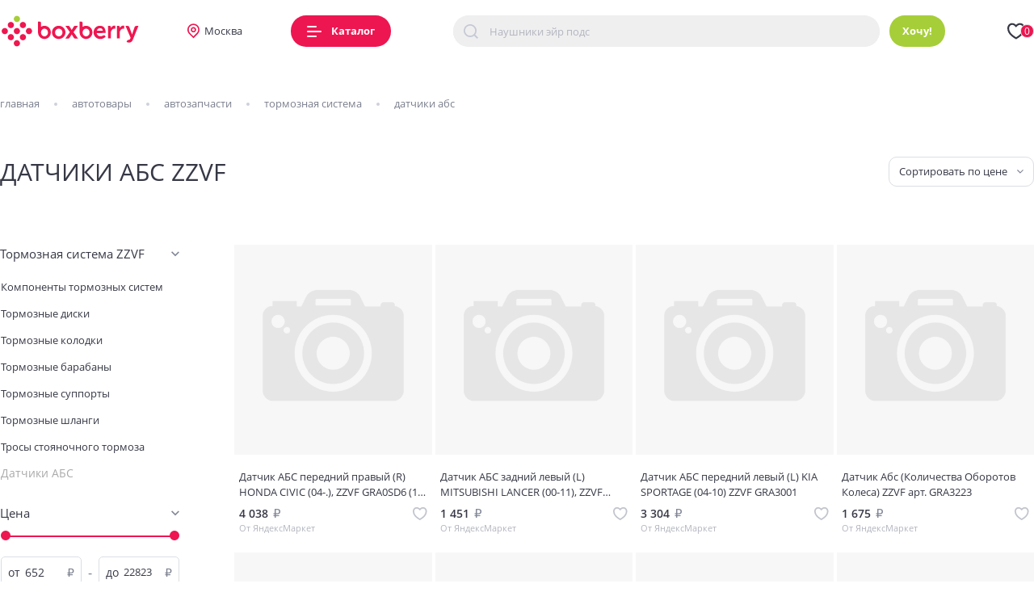

--- FILE ---
content_type: text/html; charset=UTF-8
request_url: https://boxberry.ru/market/category/datchiki-abs/brand-zzvf/
body_size: 31233
content:

    <!DOCTYPE html>
    <html lang="ru-RU">
    <head>
        <title>Датчики АБС ZZVF купить у официальных интернет магазинов с доставкой | Boxberry</title>

        <meta property="og:type" content="website">
        <meta property="og:title" content="Датчики АБС ZZVF купить у официальных интернет магазинов с доставкой | Boxberry">
        <meta property="og:description" content="ᐅ Купить датчики абс ZZVF по цене от 652 рублей ⭐ в интернет каталоге Boxberry.🛍️ 1194 товара товаров в наличии. Выбирайте ⭐ лучшие датчики абс ЗЗВФ по доступным ценам.">
        <meta property="og:url" content="https://boxberry.ru/market/category/datchiki-abs/brand-zzvf/">
        <meta property="og:site_name" content="Boxberry Маркет">
        <meta charset="utf-8">
        <meta http-equiv="X-UA-Compatible" content="IE=edge">
        <meta name="viewport" content="width=device-width, initial-scale=1, maximum-scale=1">

        <meta name="csrf-param" content="_csrf-frontend">
<meta name="csrf-token" content="sRYO7TRrtdkgGnVo6Y6M1A2LkwzqIxcjXUwOZIQbyrbfTD6YU1_5gUVvFAOz9MmzfOn9YNhnZRY6elkqqWOf4w==">

        <meta name="description" content="ᐅ Купить датчики абс ZZVF по цене от 652 рублей ⭐ в интернет каталоге Boxberry.🛍️ 1194 товара товаров в наличии. Выбирайте ⭐ лучшие датчики абс ЗЗВФ по доступным ценам.">
<meta name="robots" content="index, follow">
<link href="https://boxberry.ru/market/category/datchiki-abs/brand-zzvf/" rel="canonical">
<link href="/market/build/app.css?v=YTU6H3Mh4L" rel="stylesheet">
<link href="/market/css/style.css" rel="stylesheet">
<link href="/market/css/autoComplete.css" rel="stylesheet">
<link href="/market/css/loader.css" rel="stylesheet">
<link href="/market/css/favorite.css" rel="stylesheet">
<link href="/market/css/default.css" rel="stylesheet">
<script>var BASE_PROJECT_NAME_PATH = "market";</script>
        <link rel="shortcut icon" href="https://boxberry.ru/favicon.ico" type="image/x-icon">
<link rel="apple-touch-icon" href="https://boxberry.ru/favicon.ico">
<link rel="apple-touch-icon" sizes="72x72" href="https://boxberry.ru/favicon.ico">
<link rel="apple-touch-icon" sizes="114x114" href="https://boxberry.ru/favicon.ico">
<link rel="apple-touch-icon" sizes="180x180" href="https://boxberry.ru/favicon.ico">
<!-- Chrome, Firefox OS and Opera-->
<meta name="theme-color" content="#000">
<!-- Windows Phone-->
<meta name="msapplication-navbutton-color" content="#000">
<!-- iOS Safari-->
<meta name="apple-mobile-web-app-status-bar-style" content="#000">
<script async src="https://aflt.market.yandex.ru/widget/script/api" type="text/javascript"></script>

<!-- Yandex.RTB -->
<script>window.yaContextCb=window.yaContextCb||[]</script>
<script src="https://yandex.ru/ads/system/context.js" async></script>
<script src="https://api-maps.yandex.ru/2.1/?apikey=2d0dc009-a7bb-43d4-a8b8-8b0827a40724&lang=ru_RU" type="text/javascript"></script>    </head>
        <body>
    <header class="header-main pt-3 w-full">
                    <div class="container">
                <div class="flex flex-col sm:flex-row justify-between items-center h-full">
                    <div class="header-top flex sm:flex-row-reverse items-center sm-max:w-full sm-max:justify-between">
                        <div>
                            
<div id="js-catalog-data" class="catalog js--catalog">
    <button class="hidden md:flex btn btn-primary h-full font-bold flex items-center justify-center js--catalog-btn shrink-0">
        <div class="sm:mr-1">
            <div class="burger burger-menu flex flex-col justify-between" aria-label="menu">
                <span class="burger__line"></span>
                <span class="burger__line"></span>
                <span class="burger__line"></span>
            </div>
        </div>
        <span class="sm:ml-1">Каталог</span>
    </button>

    <button class="md:hidden btn btn-primary h-full font-bold flex items-center justify-center js--catalog-btn shrink-0">
        <div class="sm:mr-1">
            <div class="burger burger-menu flex flex-col justify-between" aria-label="menu">
                <span class="burger__line"></span>
                <span class="burger__line"></span>
                <span class="burger__line"></span>
            </div>
        </div>
    </button>

    <div class="catalog-menu js--catalog-menu flex" id="root-menu"
         data-url="/market/category/ajax-sub-categories/"
         data-csrf-token="sRYO7TRrtdkgGnVo6Y6M1A2LkwzqIxcjXUwOZIQbyrbfTD6YU1_5gUVvFAOz9MmzfOn9YNhnZRY6elkqqWOf4w=="></div>
</div>
                        </div>
                                                            
<div class="loading-cities-js" data-url="/market/regional/loading-cities/" >
    <div class="hidden sm:flex items-center cursor-pointer lg:ml-6 md:ml-4 ml-3 lg:mr-6 md:mr-4 mr-3"
         data-show-modal="overlay-city">
        <svg width="15" height="19" viewBox="0 0 15 19" fill="none" xmlns="http://www.w3.org/2000/svg">
            <path d="M7.45585 16.0067L11.5563 11.9062C13.821 9.64158 13.821 5.96984 11.5563 3.70519C9.29173 1.44055 5.61999 1.44055 3.35534 3.70519C1.09069 5.96984 1.09069 9.64158 3.35534 11.9062L7.45585 16.0067ZM7.45585 18.3499L2.18377 13.0778C-0.727923 10.1661 -0.727923 5.44532 2.18377 2.53362C5.09546 -0.37807 9.81621 -0.37807 12.728 2.53362C15.6396 5.44532 15.6396 10.1661 12.728 13.0778L7.45585 18.3499ZM7.45585 9.46256C8.37093 9.46256 9.11271 8.72079 9.11271 7.80571C9.11271 6.89065 8.37093 6.14885 7.45585 6.14885C6.54077 6.14885 5.799 6.89065 5.799 7.80571C5.799 8.72079 6.54077 9.46256 7.45585 9.46256ZM7.45585 11.1194C5.62574 11.1194 4.14214 9.63579 4.14214 7.80571C4.14214 5.97559 5.62574 4.49199 7.45585 4.49199C9.28593 4.49199 10.7696 5.97559 10.7696 7.80571C10.7696 9.63579 9.28593 11.1194 7.45585 11.1194Z"
                  fill="#ED1651"/>
        </svg>
        <p class="header-location ml-1 sm:max-w-[70px] lg:max-w-[100px]">Москва</p>
    </div>
</div>

<div class="overlay overlay-city flex items-center justify-center overflow-hidden w-full h-full">
    <div class="overlay-wrap relative">
        <p class="fz-large text-center">Выберите город</p>
        <div class="overlay-close overlay-close--absolute cursor-pointer svg-grey js--overlay-close">
            <svg width="24" height="24" viewBox="0 0 24 24" fill="none" xmlns="http://www.w3.org/2000/svg">
                <path fill-rule="evenodd" clip-rule="evenodd"
                      d="M24 1.4L22.6 0L12 10.6L1.40002 0L0 1.4L10.6 12L0 22.6L1.40002 24L12 13.4L22.6 24L24 22.6L13.4 12L24 1.4Z"
                      fill="#BBBBBB"></path>
            </svg>
        </div>
        <div class="overlay-wrap__content flex flex-col mt-5 pt-3 overflow-hidden">
            <div class="flex flex-col md:flex-row sm:items-center w-full">
                <div class="overlay-input input-search input-datalist flex items-center relative w-full">
                    <div class="input-search__svg svg-block">
                        <svg width="18" height="18" viewBox="0 0 18 18" fill="none"
                             xmlns="http://www.w3.org/2000/svg">
                            <path d="M14.2049 12.952L18 16.7462L16.7462 18L12.952 14.2049C11.5402 15.3366 9.78419 15.9522 7.9748 15.9496C3.57271 15.9496 0 12.3769 0 7.9748C0 3.57271 3.57271 0 7.9748 0C12.3769 0 15.9496 3.57271 15.9496 7.9748C15.9522 9.78419 15.3366 11.5402 14.2049 12.952ZM12.4274 12.2945C13.5519 11.138 14.18 9.58786 14.1774 7.9748C14.1774 4.54741 11.4013 1.77218 7.9748 1.77218C4.54741 1.77218 1.77218 4.54741 1.77218 7.9748C1.77218 11.4013 4.54741 14.1774 7.9748 14.1774C9.58786 14.18 11.138 13.5519 12.2945 12.4274L12.4274 12.2945Z"
                                  fill="#C6C9D5"/>
                        </svg>
                    </div>
                    <div class="relative w-full">
                        <input type="text" placeholder="Ваш город" id="find-city"
                               class="select-css w-full" data-url="/market/find-city/">
                    </div>
                </div>
                <span id="detect-city" class="flex shrink-0 mt-3 md:mt-0 md:ml-5 underline cursor-pointer text-sm">Определить автоматически</span>
            </div>
            <div id="city-selector"
                 data-controller="category"
                 data-action="brand"
                 data-category="datchiki-abs"
                 data-brand="zzvf"
                 class="search-result pl-4 overflow-auto md:max-h-[500px] mt-5"></div>
        </div>
    </div>
</div>
                                <a href="/market/" class="header-logo block">
                                    <img src="/market/images/logo.svg" alt="logo" class="image-contain block">
                                </a>
                            
                        <div class="flex sm:hidden">
                                                            

<div class="mr-3 cursor-pointer flex flex-col items-center relative" data-show-modal="overlay-city">
    <div class="loading-cities-js contents" data-url="/market/regional/loading-cities/">
        <svg width="15" height="19" viewBox="0 0 15 19" fill="none" xmlns="http://www.w3.org/2000/svg">
            <path d="M7.45585 16.0067L11.5563 11.9062C13.821 9.64158 13.821 5.96984 11.5563 3.70519C9.29173 1.44055 5.61999 1.44055 3.35534 3.70519C1.09069 5.96984 1.09069 9.64158 3.35534 11.9062L7.45585 16.0067ZM7.45585 18.3499L2.18377 13.0778C-0.727923 10.1661 -0.727923 5.44532 2.18377 2.53362C5.09546 -0.37807 9.81621 -0.37807 12.728 2.53362C15.6396 5.44532 15.6396 10.1661 12.728 13.0778L7.45585 18.3499ZM7.45585 9.46256C8.37093 9.46256 9.11271 8.72079 9.11271 7.80571C9.11271 6.89065 8.37093 6.14885 7.45585 6.14885C6.54077 6.14885 5.799 6.89065 5.799 7.80571C5.799 8.72079 6.54077 9.46256 7.45585 9.46256ZM7.45585 11.1194C5.62574 11.1194 4.14214 9.63579 4.14214 7.80571C4.14214 5.97559 5.62574 4.49199 7.45585 4.49199C9.28593 4.49199 10.7696 5.97559 10.7696 7.80571C10.7696 9.63579 9.28593 11.1194 7.45585 11.1194Z"
                  fill="#ED1651"></path>
        </svg>
        <p class="header-location ml-1 max-w-[70px] absolute bottom-[-22px] text-xs">Москва</p>
    </div>
</div>                            
                            <div class="js-favorite-load-modal-data">
                                <div class="relative flex items-center cursor-pointer svg-primary"
                                     data-show-modal="overlay-favorite">
                                    <svg width="22" height="21" viewBox="0 0 22 21" fill="none"
                                         xmlns="http://www.w3.org/2000/svg">
                                        <path d="M15.6757 0.616089C18.96 0.616089 21.6216 3.31879 21.6216 7.10258C21.6216 14.6701 13.5135 18.9945 10.8108 20.6161C8.10811 18.9945 0 14.6701 0 7.10258C0 3.31879 2.7027 0.616089 5.94595 0.616089C7.95676 0.616089 9.72973 1.69717 10.8108 2.77825C11.8919 1.69717 13.6649 0.616089 15.6757 0.616089ZM11.8205 17.4853C12.773 16.8842 13.6324 16.2864 14.4368 15.6464C17.6595 13.0842 19.4595 10.2842 19.4595 7.10258C19.4595 4.55122 17.7978 2.77825 15.6757 2.77825C14.5124 2.77825 13.2541 3.39447 12.3395 4.3069L10.8108 5.83555L9.28216 4.3069C8.36757 3.39447 7.10919 2.77825 5.94595 2.77825C3.84865 2.77825 2.16216 4.56852 2.16216 7.10258C2.16216 10.2853 3.96324 13.0842 7.18378 15.6464C7.98919 16.2864 8.84865 16.8842 9.80108 17.4842C10.1243 17.6885 10.4443 17.8842 10.8108 18.1026C11.1773 17.8842 11.4973 17.6885 11.8205 17.4853V17.4853Z"
                                              fill="#363845"/>
                                    </svg>
                                    <div class="-ml-1 like-count text-white fz-small flex items-center justify-center text-center shrink-0 bg-pink w-[17px] h-[17px] border rounded-full js-favorite-total">0</div>
                                </div>
                            </div>
                        </div>
                    </div>

                    <form class="" action="/market/site/search/" method="GET">                    <div class="header-bottom flex js--search mt-5 sm:mt-0 sm-max:w-full">
                        <div class="header-input input-search input-datalist flex items-center relative">
                            <div class="input-search__svg">
                                <svg width="18" height="18" viewBox="0 0 18 18" fill="none"
                                     xmlns="http://www.w3.org/2000/svg">
                                    <path d="M14.2049 12.952L18 16.7462L16.7462 18L12.952 14.2049C11.5402 15.3366 9.78419 15.9522 7.9748 15.9496C3.57271 15.9496 0 12.3769 0 7.9748C0 3.57271 3.57271 0 7.9748 0C12.3769 0 15.9496 3.57271 15.9496 7.9748C15.9522 9.78419 15.3366 11.5402 14.2049 12.952ZM12.4274 12.2945C13.5519 11.138 14.18 9.58786 14.1774 7.9748C14.1774 4.54741 11.4013 1.77218 7.9748 1.77218C4.54741 1.77218 1.77218 4.54741 1.77218 7.9748C1.77218 11.4013 4.54741 14.1774 7.9748 14.1774C9.58786 14.18 11.138 13.5519 12.2945 12.4274L12.4274 12.2945Z"
                                          fill="#C6C9D5"/>
                                </svg>
                            </div>

                            <input type="text" class="w-full" name="name" value="" placeholder="Наушники эйр подс">                        </div>

                        <button type="submit" class="btn btn-green ml-2 h-full font-bold">Хочу!</button>                    </div>
                    </form>
                    <div class="hidden sm:flex js-favorite-load-modal-data">
                        <div class="relative flex items-center cursor-pointer svg-primary"
                             data-show-modal="overlay-favorite">
                            <svg width="22" height="21" viewBox="0 0 22 21" fill="none"
                                 xmlns="http://www.w3.org/2000/svg">
                                <path d="M15.6757 0.616089C18.96 0.616089 21.6216 3.31879 21.6216 7.10258C21.6216 14.6701 13.5135 18.9945 10.8108 20.6161C8.10811 18.9945 0 14.6701 0 7.10258C0 3.31879 2.7027 0.616089 5.94595 0.616089C7.95676 0.616089 9.72973 1.69717 10.8108 2.77825C11.8919 1.69717 13.6649 0.616089 15.6757 0.616089ZM11.8205 17.4853C12.773 16.8842 13.6324 16.2864 14.4368 15.6464C17.6595 13.0842 19.4595 10.2842 19.4595 7.10258C19.4595 4.55122 17.7978 2.77825 15.6757 2.77825C14.5124 2.77825 13.2541 3.39447 12.3395 4.3069L10.8108 5.83555L9.28216 4.3069C8.36757 3.39447 7.10919 2.77825 5.94595 2.77825C3.84865 2.77825 2.16216 4.56852 2.16216 7.10258C2.16216 10.2853 3.96324 13.0842 7.18378 15.6464C7.98919 16.2864 8.84865 16.8842 9.80108 17.4842C10.1243 17.6885 10.4443 17.8842 10.8108 18.1026C11.1773 17.8842 11.4973 17.6885 11.8205 17.4853V17.4853Z"
                                      fill="#363845"/>
                            </svg>
                            <div class="-ml-1 like-count text-white fz-small flex items-center justify-center text-center shrink-0 bg-pink w-[17px] h-[17px] border rounded-full js-favorite-total">0</div>
                        </div>
                    </div>
                </div>
            </div>
            </header>

    <main>
        <div class="breadcrumbs mt-5 sm:mt-6 pt-1 sm:pt-0 mb-1 sm:mb-2">
            <div class="container m-auto">
                <ul class="breadcrumbs-wrap flex items-center"><li class="flex shrink-0 text-greyDark hover:underline lowercase"><a class="text-greyDark hover:underline lowercase" href="/market/">Главная</a></li> <span class="w-[4px] h-[4px] rounded-full bg-greyLight ml-8 mr-8 sm:ml-3 sm:mr-3"></span><li class="flex shrink-0 text-greyDark hover:underline lowercase"><a class="text-greyDark hover:underline lowercase" href="/market/category/avtotovary/">Автотовары</a></li> <span class="w-[4px] h-[4px] rounded-full bg-greyLight ml-8 mr-8 sm:ml-3 sm:mr-3"></span><li class="flex shrink-0 text-greyDark hover:underline lowercase"><a class="text-greyDark hover:underline lowercase" href="/market/category/zapchasti/">Автозапчасти</a></li> <span class="w-[4px] h-[4px] rounded-full bg-greyLight ml-8 mr-8 sm:ml-3 sm:mr-3"></span><li class="flex shrink-0 text-greyDark hover:underline lowercase"><a class="text-greyDark hover:underline lowercase" href="/market/category/tormoznaya-sistema/">Тормозная система</a></li> <span class="w-[4px] h-[4px] rounded-full bg-greyLight ml-8 mr-8 sm:ml-3 sm:mr-3"></span><li class="flex shrink-0 text-greyDark lowercase">Датчики АБС</li></ul>            </div>
        </div>

        

<script type="application/ld+json">
    {"@context":"https:\/\/schema.org","@type":"BreadcrumbList","itemListElement":[{"@type":"ListItem","position":1,"name":"\u041a\u0430\u0442\u0430\u043b\u043e\u0433","item":"https:\/\/boxberry.ru\/market"},{"@type":"ListItem","position":2,"name":"\u0410\u0432\u0442\u043e\u0442\u043e\u0432\u0430\u0440\u044b","item":"https:\/\/boxberry.ru\/market\/category\/avtotovary\/"},{"@type":"ListItem","position":3,"name":"\u0410\u0432\u0442\u043e\u0437\u0430\u043f\u0447\u0430\u0441\u0442\u0438","item":"https:\/\/boxberry.ru\/market\/category\/zapchasti\/"},{"@type":"ListItem","position":4,"name":"\u0422\u043e\u0440\u043c\u043e\u0437\u043d\u0430\u044f \u0441\u0438\u0441\u0442\u0435\u043c\u0430","item":"https:\/\/boxberry.ru\/market\/category\/tormoznaya-sistema\/"},{"@type":"ListItem","position":5,"name":"\u0414\u0430\u0442\u0447\u0438\u043a\u0438 \u0410\u0411\u0421"}]}</script>

    <script type="application/ld+json">
        {"@context":"https:\/\/schema.org","@type":"Product","image":"https:\/\/avatars.mds.yandex.net\/get-mpic\/1943683\/img_id109338823358339735.png\/9","name":"\u0414\u0430\u0442\u0447\u0438\u043a \u0410\u0411\u0421 \u043f\u0435\u0440\u0435\u0434\u043d\u0438\u0439 \u043f\u0440\u0430\u0432\u044b\u0439 (R) HONDA CIVIC (04-.), ZZVF GRA0SD6 (1 \u0448\u0442.)","brand":{"@type":"Brand","name":"ZZVF"},"offers":{"@type":"Offer","priceCurrency":"RUB","availability":"http:\/\/schema.org\/InStock","price":403800}}</script>
    <script type="application/ld+json">
        {"@context":"https:\/\/schema.org","@type":"Product","image":"https:\/\/avatars.mds.yandex.net\/get-mpic\/1943683\/img_id109338823358339735.png\/9","name":"\u0414\u0430\u0442\u0447\u0438\u043a \u0410\u0411\u0421 \u0437\u0430\u0434\u043d\u0438\u0439 \u043b\u0435\u0432\u044b\u0439 (L) MITSUBISHI LANCER (00-11), ZZVF GRA5543 (1 \u0448\u0442.)","brand":{"@type":"Brand","name":"ZZVF"},"offers":{"@type":"Offer","priceCurrency":"RUB","availability":"http:\/\/schema.org\/InStock","price":145100}}</script>
    <script type="application/ld+json">
        {"@context":"https:\/\/schema.org","@type":"Product","image":"https:\/\/avatars.mds.yandex.net\/get-mpic\/1943683\/img_id109338823358339735.png\/9","name":"\u0414\u0430\u0442\u0447\u0438\u043a \u0410\u0411\u0421 \u043f\u0435\u0440\u0435\u0434\u043d\u0438\u0439 \u043b\u0435\u0432\u044b\u0439 (L) KIA SPORTAGE (04-10) ZZVF GRA3001","brand":{"@type":"Brand","name":"ZZVF"},"offers":{"@type":"Offer","priceCurrency":"RUB","availability":"http:\/\/schema.org\/InStock","price":330400}}</script>
    <script type="application/ld+json">
        {"@context":"https:\/\/schema.org","@type":"Product","image":"https:\/\/avatars.mds.yandex.net\/get-mpic\/1943683\/img_id109338823358339735.png\/9","name":"\u0414\u0430\u0442\u0447\u0438\u043a \u0410\u0431\u0441 (\u041a\u043e\u043b\u0438\u0447\u0435\u0441\u0442\u0432\u0430 \u041e\u0431\u043e\u0440\u043e\u0442\u043e\u0432 \u041a\u043e\u043b\u0435\u0441\u0430) ZZVF \u0430\u0440\u0442. GRA3223","brand":{"@type":"Brand","name":"ZZVF"},"offers":{"@type":"Offer","priceCurrency":"RUB","availability":"http:\/\/schema.org\/InStock","price":167500}}</script>
    <script type="application/ld+json">
        {"@context":"https:\/\/schema.org","@type":"Product","image":"https:\/\/avatars.mds.yandex.net\/get-mpic\/1943683\/img_id109338823358339735.png\/9","name":"\u0414\u0430\u0442\u0447\u0438\u043a \u0410\u0411\u0421 \u0437\u0430\u0434\u043d\u0438\u0439 FORD FIESTA (09-12), ZZVF GRAD71Y (1 \u0448\u0442.)","brand":{"@type":"Brand","name":"ZZVF"},"offers":{"@type":"Offer","priceCurrency":"RUB","availability":"http:\/\/schema.org\/InStock","price":1003000}}</script>
    <script type="application/ld+json">
        {"@context":"https:\/\/schema.org","@type":"Product","image":"https:\/\/avatars.mds.yandex.net\/get-mpic\/1943683\/img_id109338823358339735.png\/9","name":"\u0414\u0430\u0442\u0447\u0438\u043a \u0410\u0431\u0441 (\u041a\u043e\u043b\u0438\u0447\u0435\u0441\u0442\u0432\u0430 \u041e\u0431\u043e\u0440\u043e\u0442\u043e\u0432 \u041a\u043e\u043b\u0435\u0441\u0430) ZZVF \u0430\u0440\u0442. GRA003BE0","brand":{"@type":"Brand","name":"ZZVF"},"offers":{"@type":"Offer","priceCurrency":"RUB","availability":"http:\/\/schema.org\/InStock","price":196200}}</script>
    <script type="application/ld+json">
        {"@context":"https:\/\/schema.org","@type":"Product","image":"https:\/\/avatars.mds.yandex.net\/get-mpic\/1943683\/img_id109338823358339735.png\/9","name":"\u0414\u0430\u0442\u0447\u0438\u043a \u0410\u0411\u0421 \u0437\u0430\u0434\u043d\u0438\u0439 FORD FOCUS (00-08), ZZVF GRA90BB (1 \u0448\u0442.)","brand":{"@type":"Brand","name":"ZZVF"},"offers":{"@type":"Offer","priceCurrency":"RUB","availability":"http:\/\/schema.org\/InStock","price":779000}}</script>
    <script type="application/ld+json">
        {"@context":"https:\/\/schema.org","@type":"Product","image":"https:\/\/avatars.mds.yandex.net\/get-mpic\/1943683\/img_id109338823358339735.png\/9","name":"\u0414\u0430\u0442\u0447\u0438\u043a \u0410\u0411\u0421 \u0437\u0430\u0434\u043d\u0438\u0439 \u043f\u0440\u0430\u0432\u044b\u0439 (R) NISSAN X-TRAIL (T30) (01-13), ZZVF GRA003H8 (1 \u0448\u0442.)","brand":{"@type":"Brand","name":"ZZVF"},"offers":{"@type":"Offer","priceCurrency":"RUB","availability":"http:\/\/schema.org\/InStock","price":162700}}</script>
    <script type="application/ld+json">
        {"@context":"https:\/\/schema.org","@type":"Product","image":"https:\/\/avatars.mds.yandex.net\/get-mpic\/1943683\/img_id109338823358339735.png\/9","name":"\u0414\u0430\u0442\u0447\u0438\u043a \u0410\u0411\u0421 \u043f\u0435\u0440\u0435\u0434\u043d\u0438\u0439 \u043f\u0440\u0430\u0432\u044b\u0439 (R) CHEVROLET LACETTI (03-\u2026), ZZVF GRA3179 (1 \u0448\u0442.)","brand":{"@type":"Brand","name":"ZZVF"},"offers":{"@type":"Offer","priceCurrency":"RUB","availability":"http:\/\/schema.org\/InStock","price":739000}}</script>
    <script type="application/ld+json">
        {"@context":"https:\/\/schema.org","@type":"Product","image":"https:\/\/avatars.mds.yandex.net\/get-mpic\/1943683\/img_id109338823358339735.png\/9","name":"\u0414\u0430\u0442\u0447\u0438\u043a \u0410\u0411\u0421 \u043f\u0435\u0440\u0435\u0434\u043d\u0438\u0439 \u043f\u0440\u0430\u0432\u044b\u0439 (R) TOYOTA LAND CRUISER (07-12), LEXUS GX400460470, ZZVF GRA5426005 (1 \u0448\u0442.)","brand":{"@type":"Brand","name":"ZZVF"},"offers":{"@type":"Offer","priceCurrency":"RUB","availability":"http:\/\/schema.org\/InStock","price":98800}}</script>
    <script type="application/ld+json">
        {"@context":"https:\/\/schema.org","@type":"Product","image":"https:\/\/avatars.mds.yandex.net\/get-mpic\/1943683\/img_id109338823358339735.png\/9","name":"ZZVF GRA4373 \u0434\u0430\u0442\u0447\u0438\u043a \u0410\u0411\u0421 \u043f\u0435\u0440\u0435\u0434\u043d\u0438\u0439 MAZDA CX-9 (07-","brand":{"@type":"Brand","name":"ZZVF"},"offers":{"@type":"Offer","priceCurrency":"RUB","availability":"http:\/\/schema.org\/InStock","price":261700}}</script>
    <script type="application/ld+json">
        {"@context":"https:\/\/schema.org","@type":"Product","image":"https:\/\/avatars.mds.yandex.net\/get-mpic\/1866068\/img_id147807494816582148.jpeg\/9","name":"\u0414\u0430\u0442\u0447\u0438\u043a \u0430\u0432\u0442\u043e\u043c\u043e\u0431\u0438\u043b\u044c\u043d\u044b\u0439 Zzvf ZVPT044","brand":{"@type":"Brand","name":"ZZVF"},"offers":{"@type":"Offer","priceCurrency":"RUB","availability":"http:\/\/schema.org\/InStock","price":140600}}</script>
    <script type="application/ld+json">
        {"@context":"https:\/\/schema.org","@type":"Product","image":"https:\/\/avatars.mds.yandex.net\/get-mpic\/1943683\/img_id109338823358339735.png\/9","name":"\u0414\u0430\u0442\u0447\u0438\u043a \u0410\u0411\u0421 \u043f\u0435\u0440\u0435\u0434\u043d\u0438\u0439 \u043b\u0435\u0432\u044b\u0439 (L) FORD MONDEO V (15-.), ZZVF GRA5AD (1 \u0448\u0442.)","brand":{"@type":"Brand","name":"ZZVF"},"offers":{"@type":"Offer","priceCurrency":"RUB","availability":"http:\/\/schema.org\/InStock","price":300000}}</script>
    <script type="application/ld+json">
        {"@context":"https:\/\/schema.org","@type":"Product","image":"https:\/\/avatars.mds.yandex.net\/get-mpic\/1943683\/img_id109338823358339735.png\/9","name":"\u0414\u0430\u0442\u0447\u0438\u043a \u0410\u0411\u0421 \u043f\u0435\u0440\u0435\u0434\u043d\u0438\u0439 \u043b\u0435\u0432\u044b\u0439 (L) TOYOTA RAV 4 2005-2012 ZZVF GRA5434205","brand":{"@type":"Brand","name":"ZZVF"},"offers":{"@type":"Offer","priceCurrency":"RUB","availability":"http:\/\/schema.org\/InStock","price":172300}}</script>
    <script type="application/ld+json">
        {"@context":"https:\/\/schema.org","@type":"Product","image":"https:\/\/avatars.mds.yandex.net\/get-mpic\/10077879\/2a0000018ae8002a23a284c1a7992161d049\/9","name":"\u0414\u0430\u0442\u0447\u0438\u043a ABS ZZVF GRA102573L","brand":{"@type":"Brand","name":"ZZVF"},"offers":{"@type":"Offer","priceCurrency":"RUB","availability":"http:\/\/schema.org\/InStock","price":748000}}</script>
    <script type="application/ld+json">
        {"@context":"https:\/\/schema.org","@type":"Product","image":"https:\/\/avatars.mds.yandex.net\/get-mpic\/1943683\/img_id109338823358339735.png\/9","name":"\u0414\u0430\u0442\u0447\u0438\u043a \u0410\u0411\u0421 \u043f\u0435\u0440\u0435\u0434\u043d\u0438\u0439 \u043f\u0440\u0430\u0432\u044b\u0439 (R) TOYOTA HILUX (05-11), ZZVF GRA20K0 (1 \u0448\u0442.)","brand":{"@type":"Brand","name":"ZZVF"},"offers":{"@type":"Offer","priceCurrency":"RUB","availability":"http:\/\/schema.org\/InStock","price":997000}}</script>
    <script type="application/ld+json">
        {"@context":"https:\/\/schema.org","@type":"Product","image":"https:\/\/avatars.mds.yandex.net\/get-mpic\/11474376\/2a0000018c5f8248103c974a3f4d5d6cdfa8\/9","name":"\u0414\u0430\u0442\u0447\u0438\u043a ABS ZZVF GRA3800","brand":{"@type":"Brand","name":"ZZVF"},"offers":{"@type":"Offer","priceCurrency":"RUB","availability":"http:\/\/schema.org\/InStock","price":848000}}</script>
    <script type="application/ld+json">
        {"@context":"https:\/\/schema.org","@type":"Product","image":"https:\/\/avatars.mds.yandex.net\/get-mpic\/1943683\/img_id109338823358339735.png\/9","name":"Gra958k51_\u0434\u0430\u0442\u0447\u0438\u043a \u041f\u0430\u0440\u043a\u043e\u0432\u043a\u0438 Ford Galaxy, S-Max, Mondeo ZZVF \u0430\u0440\u0442. GRA958K51","brand":{"@type":"Brand","name":"ZZVF"},"offers":{"@type":"Offer","priceCurrency":"RUB","availability":"http:\/\/schema.org\/InStock","price":159500}}</script>
    <script type="application/ld+json">
        {"@context":"https:\/\/schema.org","@type":"Product","image":"https:\/\/avatars.mds.yandex.net\/get-mpic\/5235182\/img_id8437877772449015629.jpeg\/9","name":"ZZVF ZV4670575 \u0434\u0430\u0442\u0447\u0438\u043a \u0410\u0411\u0421 \u043f\u0435\u0440\u0435\u0434\u043d\u0438\u0439 \u043b\u0435\u0432\u044b\u0439 L MITSUBISHI LANCER, OUTLANDER 2008-.","brand":{"@type":"Brand","name":"ZZVF"},"offers":{"@type":"Offer","priceCurrency":"RUB","availability":"http:\/\/schema.org\/InStock","price":129100}}</script>
    <script type="application/ld+json">
        {"@context":"https:\/\/schema.org","@type":"Product","image":"https:\/\/avatars.mds.yandex.net\/get-mpic\/5145248\/img_id6010841102857138334.png\/9","name":"Gra6294_\u0434\u0430\u0442\u0447\u0438\u043a \u0410\u0431\u0441 Renault Clio Symbol (98-08) ZZVF \u0430\u0440\u0442. GRA6294","brand":{"@type":"Brand","name":"ZZVF"},"offers":{"@type":"Offer","priceCurrency":"RUB","availability":"http:\/\/schema.org\/InStock","price":150000}}</script>
    <script type="application/ld+json">
        {"@context":"https:\/\/schema.org","@type":"Product","image":"https:\/\/avatars.mds.yandex.net\/get-mpic\/1943683\/img_id109338823358339735.png\/9","name":"\u0414\u0430\u0442\u0447\u0438\u043a \u0410\u0411\u0421 \u043f\u0435\u0440\u0435\u0434\u043d\u0438\u0439 \u043f\u0440\u0430\u0432\u044b\u0439 (R) KIA SOUL (09-14), ZZVF GRA5967 (1 \u0448\u0442.)","brand":{"@type":"Brand","name":"ZZVF"},"offers":{"@type":"Offer","priceCurrency":"RUB","availability":"http:\/\/schema.org\/InStock","price":212200}}</script>
    <script type="application/ld+json">
        {"@context":"https:\/\/schema.org","@type":"Product","image":"https:\/\/avatars.mds.yandex.net\/get-mpic\/1943683\/img_id109338823358339735.png\/9","name":"ZZVF GRA8910C0 \u0434\u0430\u0442\u0447\u0438\u043a \u043f\u0430\u0440\u043a\u043e\u0432\u043a\u0438 \u043f\u0435\u0440\u0435\u0434\u043d\u0438\u0439 TOYOTA CAMRY\/AURION ACV40, AHV40, GSV40 06-11, LAND CRUISER 07-.","brand":{"@type":"Brand","name":"ZZVF"},"offers":{"@type":"Offer","priceCurrency":"RUB","availability":"http:\/\/schema.org\/InStock","price":164200}}</script>
    <script type="application/ld+json">
        {"@context":"https:\/\/schema.org","@type":"Product","image":"https:\/\/avatars.mds.yandex.net\/get-mpic\/5236177\/img_id6160197352791211208.jpeg\/9","name":"ZZVF ZVPT063 \u0434\u0430\u0442\u0447\u0438\u043a \u043f\u0430\u0440\u043a\u043e\u0432\u043a\u0438 CITROEN C3 02-09","brand":{"@type":"Brand","name":"ZZVF"},"offers":{"@type":"Offer","priceCurrency":"RUB","availability":"http:\/\/schema.org\/InStock","price":148300}}</script>
    <script type="application/ld+json">
        {"@context":"https:\/\/schema.org","@type":"Product","image":"https:\/\/avatars.mds.yandex.net\/get-mpic\/4289990\/img_id4046962365213664342.jpeg\/9","name":"ZZVF GRA0104 \u0414\u0430\u0442\u0447\u0438\u043a \u0430\u0431\u0441 \u0437\u0430\u0434\u043d\u0438\u0439 \u043b\u0435\u0432\u044b\u0439 (l) subaru forester (08-.","brand":{"@type":"Brand","name":"ZZVF"},"offers":{"@type":"Offer","priceCurrency":"RUB","availability":"http:\/\/schema.org\/InStock","price":751000}}</script>
    <script type="application/ld+json">
        {"@context":"https:\/\/schema.org","@type":"Product","image":"https:\/\/avatars.mds.yandex.net\/get-mpic\/5279470\/img_id3202402238554903442.jpeg\/9","name":"ZZVF GRA0065D \u0434\u0430\u0442\u0447\u0438\u043a \u0410\u0411\u0421 \u043f\u0435\u0440\u0435\u0434\u043d\u0438\u0439 \u043f\u0440\u0430\u0432\u044b\u0439 R SUZUKI GRAND VITARA 98-05","brand":{"@type":"Brand","name":"ZZVF"},"offers":{"@type":"Offer","priceCurrency":"RUB","availability":"http:\/\/schema.org\/InStock","price":913000}}</script>
    <script type="application/ld+json">
        {"@context":"https:\/\/schema.org","@type":"Product","image":"https:\/\/avatars.mds.yandex.net\/get-mpic\/5145248\/img_id6010841102857138334.png\/9","name":"ZZVF ZVAA098 \u0434\u0430\u0442\u0447\u0438\u043a \u0430\u0431\u0441 Citroen (\u0421\u0438\u0442\u0440\u043e\u0435\u043d) c4 Picasso (\u041f\u0438\u043a\u0430\u0441\u043e) (14-)","brand":{"@type":"Brand","name":"ZZVF"},"offers":{"@type":"Offer","priceCurrency":"RUB","availability":"http:\/\/schema.org\/InStock","price":116300}}</script>
    <script type="application/ld+json">
        {"@context":"https:\/\/schema.org","@type":"Product","image":"https:\/\/avatars.mds.yandex.net\/get-mpic\/4079169\/2a0000018e9c698f7b40d265aa453d960c1a\/9","name":"ZZVF ZVN91AM \u0414\u0430\u0442\u0447\u0438\u043a \u0430\u0431\u0441 \u0437\u0430\u0434\u043d\u0438\u0439 infiniti q70\/m (y51) (10- ) | \u0437\u0430\u0434 \u043f\u0440\u0430\u0432 |","brand":{"@type":"Brand","name":"ZZVF"},"offers":{"@type":"Offer","priceCurrency":"RUB","availability":"http:\/\/schema.org\/InStock","price":914000}}</script>
    <script type="application/ld+json">
        {"@context":"https:\/\/schema.org","@type":"Product","image":"https:\/\/avatars.mds.yandex.net\/get-mpic\/1943683\/img_id109338823358339735.png\/9","name":"\u0414\u0430\u0442\u0447\u0438\u043a \u0410\u0411\u0421 \u043f\u0435\u0440\u0435\u0434\u043d\u0438\u0439 \u043b\u0435\u0432\u044b\u0439 (L) HYUNDAI ELANTRA (00-05) ZZVF GRA050D2","brand":{"@type":"Brand","name":"ZZVF"},"offers":{"@type":"Offer","priceCurrency":"RUB","availability":"http:\/\/schema.org\/InStock","price":145100}}</script>
    <script type="application/ld+json">
        {"@context":"https:\/\/schema.org","@type":"Product","image":"https:\/\/avatars.mds.yandex.net\/get-mpic\/3694390\/img_id3183687859004368032.jpeg\/9","name":"\u0414\u0430\u0442\u0447\u0438\u043a \u0410\u0431\u0441 \u041f\u0435\u0440\u0435\u0434\u043d\u0438\u0439 \u041b\u0435\u0432\u044b\u0439 (L) Nissan Primera (P12e) (02-07) ZZVF \u0430\u0440\u0442. GRA007VA1","brand":{"@type":"Brand","name":"ZZVF"},"offers":{"@type":"Offer","priceCurrency":"RUB","availability":"http:\/\/schema.org\/InStock","price":1006000}}</script>
    <script type="application/ld+json">
        {"@context":"https:\/\/schema.org","@type":"Product","image":"https:\/\/avatars.mds.yandex.net\/get-mpic\/5146791\/img_id6224434655727385550.jpeg\/9","name":"\u0414\u0430\u0442\u0447\u0438\u043a \u0410\u0411\u0421 \u0437\u0430\u0434\u043d\u0438\u0439 \u043b\u0435\u0432\u044b\u0439 \"Zzvf\" MITSUBISHI PAJERO\/MONTERO 1999-2009","brand":{"@type":"Brand","name":"ZZVF"},"offers":{"@type":"Offer","priceCurrency":"RUB","availability":"http:\/\/schema.org\/InStock","price":65200}}</script>
    <script type="application/ld+json">
        {"@context":"https:\/\/schema.org","@type":"Product","image":"https:\/\/avatars.mds.yandex.net\/get-mpic\/1943683\/img_id109338823358339735.png\/9","name":"\u0414\u0430\u0442\u0447\u0438\u043a \u0410\u0411\u0421 \u0437\u0430\u0434\u043d\u0438\u0439 \u043f\u0440\u0430\u0432\u044b\u0439 (R) TOYOTA HILUX (01-05), ZZVF ZV4204R (1 \u0448\u0442.)","brand":{"@type":"Brand","name":"ZZVF"},"offers":{"@type":"Offer","priceCurrency":"RUB","availability":"http:\/\/schema.org\/InStock","price":697000}}</script>
    <script type="application/ld+json">
        {"@context":"https:\/\/schema.org","@type":"Product","image":"https:\/\/avatars.mds.yandex.net\/get-mpic\/1943683\/img_id109338823358339735.png\/9","name":"\u0414\u0430\u0442\u0447\u0438\u043a \u0410\u0411\u0421 \u043f\u0435\u0440\u0435\u0434\u043d\u0438\u0439 \u043b\u0435\u0432\u044b\u0439 (L) CHEVROLET LACETTI (03-\u2026), ZZVF GRA2179 (1 \u0448\u0442.)","brand":{"@type":"Brand","name":"ZZVF"},"offers":{"@type":"Offer","priceCurrency":"RUB","availability":"http:\/\/schema.org\/InStock","price":129100}}</script>
    <script type="application/ld+json">
        {"@context":"https:\/\/schema.org","@type":"Product","image":"https:\/\/avatars.mds.yandex.net\/get-mpic\/1943683\/img_id109338823358339735.png\/9","name":"\u0414\u0430\u0442\u0447\u0438\u043a \u0410\u0411\u0421 \u0437\u0430\u0434\u043d\u0438\u0439 \u043b\u0435\u0432\u044b\u0439 (L) SUZUKI GRAND VITARA, ZZVF GRA00J5602 (1 \u0448\u0442.)","brand":{"@type":"Brand","name":"ZZVF"},"offers":{"@type":"Offer","priceCurrency":"RUB","availability":"http:\/\/schema.org\/InStock","price":670000}}</script>
    <script type="application/ld+json">
        {"@context":"https:\/\/schema.org","@type":"Product","image":"https:\/\/avatars.mds.yandex.net\/get-mpic\/1943683\/img_id109338823358339735.png\/9","name":"ZZVF GRA116244R \u0434\u0430\u0442\u0447\u0438\u043a \u0410\u0411\u0421 \u0437\u0430\u0434\u043d\u0438\u0439 \u043f\u0440\u0430\u0432\u044b\u0439 (R) MITSUBISHI ASX (10-.), LANCER (07-.), OUTLANDER (06-.)","brand":{"@type":"Brand","name":"ZZVF"},"offers":{"@type":"Offer","priceCurrency":"RUB","availability":"http:\/\/schema.org\/InStock","price":156300}}</script>
    <script type="application/ld+json">
        {"@context":"https:\/\/schema.org","@type":"Product","image":"https:\/\/avatars.mds.yandex.net\/get-mpic\/1943683\/img_id109338823358339735.png\/9","name":"\u0414\u0430\u0442\u0447\u0438\u043a \u0410\u0411\u0421 \u043f\u0435\u0440\u0435\u0434\u043d\u0438\u0439 FORD FOCUS II (05-11), MONDEO IV (07-15), GALAXY (06-.), ZZVF GRA32210 (1 \u0448\u0442.)","brand":{"@type":"Brand","name":"ZZVF"},"offers":{"@type":"Offer","priceCurrency":"RUB","availability":"http:\/\/schema.org\/InStock","price":641000}}</script>
    <script type="application/ld+json">
        {"@context":"https:\/\/schema.org","@type":"Product","image":"https:\/\/avatars.mds.yandex.net\/get-mpic\/1943683\/img_id109338823358339735.png\/9","name":"\u0414\u0430\u0442\u0447\u0438\u043a \u0410\u0411\u0421 \u043f\u0435\u0440\u0435\u0434\u043d\u0438\u0439 \u043f\u0440\u0430\u0432\u044b\u0439 (R) INFINITI Q70M (Y51) (10-\u2026), ZZVF ZVN01AR (1 \u0448\u0442.)","brand":{"@type":"Brand","name":"ZZVF"},"offers":{"@type":"Offer","priceCurrency":"RUB","availability":"http:\/\/schema.org\/InStock","price":185000}}</script>
    <script type="application/ld+json">
        {"@context":"https:\/\/schema.org","@type":"Product","image":"https:\/\/avatars.mds.yandex.net\/get-mpic\/1943683\/img_id109338823358339735.png\/9","name":"\u0414\u0430\u0442\u0447\u0438\u043a \u0410\u0411\u0421 \u043f\u0435\u0440\u0435\u0434\u043d\u0438\u0439 LAND ROVER DISCOVERY IV (09-16), ZZVF GRA3783 (1 \u0448\u0442.)","brand":{"@type":"Brand","name":"ZZVF"},"offers":{"@type":"Offer","priceCurrency":"RUB","availability":"http:\/\/schema.org\/InStock","price":395500}}</script>
    <script type="application/ld+json">
        {"@context":"https:\/\/schema.org","@type":"Product","image":"https:\/\/avatars.mds.yandex.net\/get-mpic\/11539905\/2a0000018cd22336ee2c8bff9d1c30f0d471\/9","name":"ZZVF GRAZR00 \u0414\u0430\u0442\u0447\u0438\u043a \u0410\u0411\u0421 \u043f\u0435\u0440\u0435\u0434\u043d\u0438\u0439","brand":{"@type":"Brand","name":"ZZVF"},"offers":{"@type":"Offer","priceCurrency":"RUB","availability":"http:\/\/schema.org\/InStock","price":998000}}</script>
    <script type="application/ld+json">
        {"@context":"https:\/\/schema.org","@type":"Product","image":"https:\/\/avatars.mds.yandex.net\/get-mpic\/1943683\/img_id109338823358339735.png\/9","name":"\u0414\u0430\u0442\u0447\u0438\u043a \u0410\u0411\u0421 \u043f\u0435\u0440\u0435\u0434\u043d\u0438\u0439 \u043b\u0435\u0432\u044b\u0439 (L) BMW 3E46 (98-05), ZZVF GRA8126 (1 \u0448\u0442.)","brand":{"@type":"Brand","name":"ZZVF"},"offers":{"@type":"Offer","priceCurrency":"RUB","availability":"http:\/\/schema.org\/InStock","price":172200}}</script>
    <script type="application/ld+json">
        {"@context":"https:\/\/schema.org","@type":"Product","image":"https:\/\/avatars.mds.yandex.net\/get-mpic\/1943683\/img_id109338823358339735.png\/9","name":"\u0414\u0430\u0442\u0447\u0438\u043a \u0410\u0411\u0421 \u0437\u0430\u0434\u043d\u0438\u0439 \u043b\u0435\u0432\u044b\u0439 (L) MAZDA CX-9 AWD (07-16), ZZVF GRA72YF (1 \u0448\u0442.)","brand":{"@type":"Brand","name":"ZZVF"},"offers":{"@type":"Offer","priceCurrency":"RUB","availability":"http:\/\/schema.org\/InStock","price":977000}}</script>
    <script type="application/ld+json">
        {"@context":"https:\/\/schema.org","@type":"Product","image":"https:\/\/avatars.mds.yandex.net\/get-mpic\/12301852\/2a0000018c584d4acfee89b040ea2671d266\/9","name":"\u0414\u0430\u0442\u0447\u0438\u043a \u0430\u0431\u0441 \u043f\u0435\u0440\u0435\u0434\u043d\u0438\u0439 \u043f\u0440\u0430\u0432\u044b\u0439 \"Zzvf\" \u0434\u043b\u044f \u0430\u0432\u0442\u043e\u043c\u043e\u0431\u0438\u043b\u0435\u0439 (R) MITSUBISHI PAJERO\/MONTERO SPORT (15.)","brand":{"@type":"Brand","name":"ZZVF"},"offers":{"@type":"Offer","priceCurrency":"RUB","availability":"http:\/\/schema.org\/InStock","price":1061000}}</script>
    <script type="application/ld+json">
        {"@context":"https:\/\/schema.org","@type":"Product","image":"https:\/\/avatars.mds.yandex.net\/get-mpic\/5221946\/img_id4377296863286868554.jpeg\/9","name":"ZZVF GRA1XF00 \u0434\u0430\u0442\u0447\u0438\u043a \u0441\u043a\u043e\u0440\u043e\u0441\u0442\u0438 \u0410\u041a\u041f\u041f \u0432\u0442\u043e\u0440\u0438\u0447\u043d\u044b\u0439 NISSAN JUKE, MICRA, MURANO, PATHFINDER, QASHQAI, TEANA, X-TRAIL","brand":{"@type":"Brand","name":"ZZVF"},"offers":{"@type":"Offer","priceCurrency":"RUB","availability":"http:\/\/schema.org\/InStock","price":183700}}</script>
    <script type="application/ld+json">
        {"@context":"https:\/\/schema.org","@type":"Product","image":"https:\/\/avatars.mds.yandex.net\/get-mpic\/5145248\/img_id6010841102857138334.png\/9","name":"ZZVF ZVAA387 \u0434\u0430\u0442\u0447\u0438\u043a \u0410\u0411\u0421 \u0437\u0430\u0434\u043d\u0438\u0439 \u043f\u0440\u0430\u0432\u044b\u0439 TOYOTA HIGHLANDER (07-13)","brand":{"@type":"Brand","name":"ZZVF"},"offers":{"@type":"Offer","priceCurrency":"RUB","availability":"http:\/\/schema.org\/InStock","price":947000}}</script>
    <script type="application/ld+json">
        {"@context":"https:\/\/schema.org","@type":"Product","image":"https:\/\/avatars.mds.yandex.net\/get-mpic\/5145248\/img_id6010841102857138334.png\/9","name":"\u0414\u0430\u0442\u0447\u0438\u043a ABS \u043f\u0435\u0440\u0435\u0434\u043d\u0438\u0439 \u043b\u0435\u0432\u044b\u0439 ZZVF GRA003E2","brand":{"@type":"Brand","name":"ZZVF"},"offers":{"@type":"Offer","priceCurrency":"RUB","availability":"http:\/\/schema.org\/InStock","price":710000}}</script>
    <script type="application/ld+json">
        {"@context":"https:\/\/schema.org","@type":"Product","image":"https:\/\/avatars.mds.yandex.net\/get-mpic\/1943683\/img_id109338823358339735.png\/9","name":"\u0414\u0430\u0442\u0447\u0438\u043a \u0410\u0411\u0421 \u0437\u0430\u0434\u043d\u0438\u0439 \u043f\u0440\u0430\u0432\u044b\u0439 (R) FORD FOCUS (08-11), ZZVF GRA190B (1 \u0448\u0442.)","brand":{"@type":"Brand","name":"ZZVF"},"offers":{"@type":"Offer","priceCurrency":"RUB","availability":"http:\/\/schema.org\/InStock","price":889000}}</script>
    <script type="application/ld+json">
        {"@context":"https:\/\/schema.org","@type":"Product","image":"https:\/\/avatars.mds.yandex.net\/get-mpic\/5236038\/img_id5248734045733607566.jpeg\/9","name":"ZZVF ZVAA001 \u0434\u0430\u0442\u0447\u0438\u043a \u0410\u0411\u0421 \u0437\u0430\u0434\u043d\u0438\u0439 \u043f\u0440\u0430\u0432\u044b\u0439 R HONDA JAZZ 02-08","brand":{"@type":"Brand","name":"ZZVF"},"offers":{"@type":"Offer","priceCurrency":"RUB","availability":"http:\/\/schema.org\/InStock","price":165600}}</script>
    <script type="application/ld+json">
        {"@context":"https:\/\/schema.org","@type":"Product","image":"https:\/\/avatars.mds.yandex.net\/get-mpic\/1943683\/img_id109338823358339735.png\/9","name":"\u0414\u0430\u0442\u0447\u0438\u043a \u0410\u0411\u0421 \u043f\u0435\u0440\u0435\u0434\u043d\u0438\u0439 RANGE ROVER IV (13-.), RANGE ROVER SPORT(13-.), ZZVF GRA1643 (1 \u0448\u0442.)","brand":{"@type":"Brand","name":"ZZVF"},"offers":{"@type":"Offer","priceCurrency":"RUB","availability":"http:\/\/schema.org\/InStock","price":734000}}</script>
    <script type="application/ld+json">
        {"@context":"https:\/\/schema.org","@type":"Product","image":"https:\/\/avatars.mds.yandex.net\/get-mpic\/1943683\/img_id109338823358339735.png\/9","name":"\u0414\u0430\u0442\u0447\u0438\u043a \u0410\u0411\u0421 \u0437\u0430\u0434\u043d\u0438\u0439 \u043b\u0435\u0432\u044b\u0439 (L) TOYOTA HILUX (01-05), ZZVF ZV4203L (1 \u0448\u0442.)","brand":{"@type":"Brand","name":"ZZVF"},"offers":{"@type":"Offer","priceCurrency":"RUB","availability":"http:\/\/schema.org\/InStock","price":68400}}</script>

<div class="container">
    
    <div id="city-text" class="flex flex-col sm:flex-row sm:items-center sm:justify-between w-full mt-[34px] md:mt-[55px]">
        <h1>Датчики АБС ZZVF</h1>

        <div class="flex mt-[19px] sm:mt-0">
            <div class="filter-mobile md:hidden flex items-center mr-9 bg-grey4 border border-solid border-grey100 rounded-[10px] py-1 px-[14px] cursor-pointer js--filter-mobile-btn">
                <svg width="12" height="12" viewBox="0 0 12 12" fill="none" xmlns="http://www.w3.org/2000/svg">
                    <path d="M2.50243 9.6C2.74952 8.90088 3.41627 8.4 4.2 8.4C4.98372 8.4 5.6505 8.90088 5.89758 9.6H12V10.8H5.89758C5.6505 11.4991 4.98372 12 4.2 12C3.41627 12 2.74952 11.4991 2.50243 10.8H0V9.6H2.50243ZM6.10242 5.4C6.3495 4.70089 7.01628 4.2 7.8 4.2C8.58372 4.2 9.2505 4.70089 9.49758 5.4H12V6.6H9.49758C9.2505 7.29912 8.58372 7.8 7.8 7.8C7.01628 7.8 6.3495 7.29912 6.10242 6.6H0V5.4H6.10242ZM2.50243 1.2C2.74952 0.500886 3.41627 0 4.2 0C4.98372 0 5.6505 0.500886 5.89758 1.2H12V2.4H5.89758C5.6505 3.09911 4.98372 3.6 4.2 3.6C3.41627 3.6 2.74952 3.09911 2.50243 2.4H0V1.2H2.50243ZM4.2 2.4C4.53137 2.4 4.8 2.13137 4.8 1.8C4.8 1.46863 4.53137 1.2 4.2 1.2C3.86863 1.2 3.6 1.46863 3.6 1.8C3.6 2.13137 3.86863 2.4 4.2 2.4ZM7.8 6.6C8.13138 6.6 8.4 6.33138 8.4 6C8.4 5.66862 8.13138 5.4 7.8 5.4C7.46862 5.4 7.2 5.66862 7.2 6C7.2 6.33138 7.46862 6.6 7.8 6.6ZM4.2 10.8C4.53137 10.8 4.8 10.5314 4.8 10.2C4.8 9.86862 4.53137 9.6 4.2 9.6C3.86863 9.6 3.6 9.86862 3.6 10.2C3.6 10.5314 3.86863 10.8 4.2 10.8Z"
                          fill="#363845"/>
                </svg>
                <p class="ml-[10px]">Фильтры</p>
            </div>

            <div class="app-select w-[180px] h-full bg-white border-radius-10 relative js--app-select">
                <div class="app-select__title flex items-center justify-between w-full cursor-pointer js--app-select-title">
                    <span class="text-sm">Сортировать по цене</span>
                    <svg width="10" height="7" viewBox="0 0 10 7" fill="none" xmlns="http://www.w3.org/2000/svg">
                        <path d="M4.96961 4.16799L8.78781 0.349854L9.8787 1.44075L4.96961 6.34985L0.0605469 1.44075L1.15145 0.349854L4.96961 4.16799Z"
                              fill="black"/>
                    </svg>
                </div>
                <div class="app-select__content w-full bg-white border-radius-10 overflow-hidden py-[10px] js--app-select-content">
                    <input id="sel_1" type="radio" name="user_sort" class="hidden" value="Сначала недорогие"/>
                    <label for="sel_1" class="block text-sm w-full px-2 py-1 cursor-pointer hover:bg-grey3" data-link="/market/category/datchiki-abs/brand-zzvf/?sort=price">Сначала недорогие</label>
                    <input id="sel_2" type="radio" name="user_sort" class="hidden" value="Сначала дорогие"/>
                    <label for="sel_2" class="block text-sm w-full px-2 py-1 cursor-pointer hover:bg-grey3" data-link="/market/category/datchiki-abs/brand-zzvf/?sort=-price">Сначала дорогие</label>
                </div>
            </div>
        </div>
    </div>

    
    <div class="flex items-start mt-[19px] md:mt-[71px]">
        <div class="filters-mobile md:block js--filter-mobile">
            <div class="sidebar flex flex-col shrink-0 md:w-[222px] md:mr-[68px] js--filter">
                <div class="flex items-center md:hidden mb-[36px] cursor-pointer js--filter-mobile-close">
                    <div class="rotate-90">
                        <svg width="10" height="7" viewBox="0 0 10 7" fill="none"
                             xmlns="http://www.w3.org/2000/svg">
                            <path d="M4.96961 4.16799L8.78781 0.349854L9.8787 1.44075L4.96961 6.34985L0.0605469 1.44075L1.15145 0.349854L4.96961 4.16799Z"
                                  fill="black"/>
                        </svg>
                    </div>
                    <p class="ml-3 text-lg">Фильтры</p>
                </div>

                
    <div class="mb-5 md:mb-5 filter show-more js--show-more active" data-show-start="0">
        <div class="filter-top flex justify-between items-center w-full cursor-pointer show-more--btn js--show-more--btn">
            <p class="text-small">Тормозная система ZZVF</p>
            <svg width="10" height="7" viewBox="0 0 10 7" fill="none" xmlns="http://www.w3.org/2000/svg">
                <path d="M4.96961 4.16799L8.78781 0.349854L9.8787 1.44075L4.96961 6.34985L0.0605469 1.44075L1.15145 0.349854L4.96961 4.16799Z"
                      fill="black"/>
            </svg>
        </div>
        <div class="content-to-hide js--show-more--content">
            <div class="filter-option mt-2 overflow-auto max-h-[246px] sm:max-h-[256px]">
                                                            <p class="text-tiny py-1 hover:underline cursor-pointer">
                            <a href="/market/category/prochie-komponenty-tormoznyh-sistem/brand-zzvf/">Компоненты тормозных систем</a>
                        </p>
                                                                                <p class="text-tiny py-1 hover:underline cursor-pointer">
                            <a href="/market/category/tormoznye-diski/brand-zzvf/">Тормозные диски</a>
                        </p>
                                                                                <p class="text-tiny py-1 hover:underline cursor-pointer">
                            <a href="/market/category/tormoznye-kolodki/brand-zzvf/">Тормозные колодки</a>
                        </p>
                                                                                <p class="text-tiny py-1 hover:underline cursor-pointer">
                            <a href="/market/category/tormoznye-barabany/brand-zzvf/">Тормозные барабаны</a>
                        </p>
                                                                                <p class="text-tiny py-1 hover:underline cursor-pointer">
                            <a href="/market/category/tormoznye-supporty/brand-zzvf/">Тормозные суппорты</a>
                        </p>
                                                                                <p class="text-tiny py-1 hover:underline cursor-pointer">
                            <a href="/market/category/tormoznye-shlangi/brand-zzvf/">Тормозные шланги</a>
                        </p>
                                                                                <p class="text-tiny py-1 hover:underline cursor-pointer">
                            <a href="/market/category/trosy-stoyanochnogo-tormoza/brand-zzvf/">Тросы стояночного тормоза</a>
                        </p>
                                                                                <p class="text-tiny py-1 hover:underline cursor-pointer" style="color: #aaa">
                            <span>Датчики АБС</span>
                        </p>
                                                                                <p class="text-tiny py-1 hover:underline cursor-pointer">
                            <a href="/market/category/datchiki-iznosa-tormoznyh-kolodok/brand-zzvf/">Датчики износа тормозных колодок</a>
                        </p>
                                                                                <p class="text-tiny py-1 hover:underline cursor-pointer">
                            <a href="/market/category/tsilindry-tormoznye/brand-zzvf/">Цилиндры тормозные</a>
                        </p>
                                                </div>
        </div>
    </div>

                

                
<div class="mb-5 md:mb-5 filter show-more js--show-more active" data-show-start="0">
    <div class="filter-top flex justify-between items-center w-full cursor-pointer show-more--btn js--show-more--btn">
        <p class="text-small">Цена</p>
        <svg width="10" height="7" viewBox="0 0 10 7" fill="none" xmlns="http://www.w3.org/2000/svg">
            <path d="M4.96961 4.16799L8.78781 0.349854L9.8787 1.44075L4.96961 6.34985L0.0605469 1.44075L1.15145 0.349854L4.96961 4.16799Z"
                  fill="black"/>
        </svg>
    </div>

    <div class="content-to-hide js--show-more--content">
        <div class="filter-range js--filter-range" data-range-min="652" data-range-max="22823"
             data-range-start-1="652"
             data-range-start-2="22823">
            <div class="px-1 mt-9 js--filter-range-slider"></div>

            <form method="get">
                <div class="mb-5 md:mb-5 flex justify-between items-center mt-4">
                    <div class="filter-range__input w-full flex items-center justify-between hover:border-grey75">
                        <span class="text-tiny mr-1 leading-normal">от</span>
                        <input type="text" class="text-tiny w-full js--filter-range-input rounded-none" name="price_from" value="652">                        <span class="text-greyDark text-tiny ml-8 leading-normal">₽</span>
                    </div>

                    <span class="text-greyDark mx-8 block">-</span>
                    <div class="filter-range__input w-full flex items-center justify-between">
                        <span class="text-tiny mr-1 leading-normal">до</span>
                        <input type="text" class="w-full js--filter-range-input rounded-none" name="price_to" value="22823">                        <span class="text-greyDark text-tiny ml-8 leading-normal">₽</span>
                    </div>
                </div>

                
                <button type="submit" class="btn btn-green bg-lime rounded-[5px] w-full py-[13px] font-semibold">Применить</button>            </form>
        </div>
    </div>
</div>

    <ul class="mb-5 md:mb-5">
        <li class="hover:underline">
            <a class="sub__link" href="/market/category/datchiki-abs/brand-zzvf/sale/">Товары со скидкой</a>        </li>
    </ul>

                
                
    <div class="mb-5 md:mb-5 flex flex-wrap -ml-[3px] -mr-[3px] md:-ml-[5px] md:-mr-[5px] js--filter-tag">
                    <a class="tag text-sm text-grey25 py-1 px-2 md:px-9 border border-solid border-grey100 rounded-full w-max mb-2 mx-[3px] md:mx-[5px] hover:bg-grey100 cursor-pointer sub__link" href="/market/category/datchiki-abs/brand-zzvf/price-do-2000/">до 2000</a>                    <a class="tag text-sm text-grey25 py-1 px-2 md:px-9 border border-solid border-grey100 rounded-full w-max mb-2 mx-[3px] md:mx-[5px] hover:bg-grey100 cursor-pointer sub__link" href="/market/category/datchiki-abs/brand-zzvf/price-do-3000/">до 3000</a>                    <a class="tag text-sm text-grey25 py-1 px-2 md:px-9 border border-solid border-grey100 rounded-full w-max mb-2 mx-[3px] md:mx-[5px] hover:bg-grey100 cursor-pointer sub__link" href="/market/category/datchiki-abs/brand-zzvf/price-do-4000/">до 4000</a>                    <a class="tag text-sm text-grey25 py-1 px-2 md:px-9 border border-solid border-grey100 rounded-full w-max mb-2 mx-[3px] md:mx-[5px] hover:bg-grey100 cursor-pointer sub__link" href="/market/category/datchiki-abs/brand-zzvf/price-do-5000/">до 5000</a>                    <a class="tag text-sm text-grey25 py-1 px-2 md:px-9 border border-solid border-grey100 rounded-full w-max mb-2 mx-[3px] md:mx-[5px] hover:bg-grey100 cursor-pointer sub__link" href="/market/category/datchiki-abs/brand-zzvf/price-do-10000/">до 10000</a>            </div>

                


                
    <div class="mb-5 md:mb-5 filter show-more js--show-more active" data-show-start="0" data-test="brands">
        <div class="filter-top flex justify-between items-center w-full cursor-pointer show-more--btn js--show-more--btn">
            <p class="text-small">Бренды</p>
            <svg width="10" height="7" viewBox="0 0 10 7" fill="none" xmlns="http://www.w3.org/2000/svg">
                <path d="M4.96961 4.16799L8.78781 0.349854L9.8787 1.44075L4.96961 6.34985L0.0605469 1.44075L1.15145 0.349854L4.96961 4.16799Z" fill="black"/>
            </svg>
        </div>
        <div class="content-to-hide js--show-more--content">
            <div class="filter-search mt-2 flex items-center border border-solid border-grey100 rounded-[5px] p-[10px] hover:border-grey75 relative js--filter-search">
                <div class="cursor-pointer">
                    <svg width="18" height="18" viewBox="0 0 18 18" fill="none"
                         xmlns="http://www.w3.org/2000/svg">
                        <path d="M14.2049 12.952L18 16.7462L16.7462 18L12.952 14.2049C11.5402 15.3366 9.78419 15.9522 7.9748 15.9496C3.57271 15.9496 0 12.3769 0 7.9748C0 3.57271 3.57271 0 7.9748 0C12.3769 0 15.9496 3.57271 15.9496 7.9748C15.9522 9.78419 15.3366 11.5402 14.2049 12.952ZM12.4274 12.2945C13.5519 11.138 14.18 9.58786 14.1774 7.9748C14.1774 4.54741 11.4013 1.77218 7.9748 1.77218C4.54741 1.77218 1.77218 4.54741 1.77218 7.9748C1.77218 11.4013 4.54741 14.1774 7.9748 14.1774C9.58786 14.18 11.138 13.5519 12.2945 12.4274L12.4274 12.2945Z"
                              fill="#C6C9D5"/>
                    </svg>
                </div>

                <input type="text" id="find-brand" placeholder="Введите название" class="ml-8 w-full h-full rounded-none" data-url="/market/find-brand/1419/datchiki-abs/"/>
            </div>

            <div class="filter-option mt-2 overflow-auto max-h-[208px] md:max-h-[228px] js-brands-list">
                                    <p class="text-tiny py-1 hover:underline cursor-pointer">
                        <a href="/market/category/datchiki-abs/brand-magtechnic/">MAGTECHNIC</a>
                    </p>
                                    <p class="text-tiny py-1 hover:underline cursor-pointer">
                        <a href="/market/category/datchiki-abs/brand-quattro-freni/">QUATTRO FRENI</a>
                    </p>
                                    <p class="text-tiny py-1 hover:underline cursor-pointer">
                        <a href="/market/category/datchiki-abs/brand-patron/">Патрон</a>
                    </p>
                                    <p class="text-tiny py-1 hover:underline cursor-pointer">
                        <a href="/market/category/datchiki-abs/brand-stellox/">Stellox</a>
                    </p>
                                    <p class="text-tiny py-1 hover:underline cursor-pointer">
                        <a href="/market/category/datchiki-abs/brand-bremi/">BREMI</a>
                    </p>
                                    <p class="text-tiny py-1 hover:underline cursor-pointer">
                        <a href="/market/category/datchiki-abs/brand-mobiletron/">MOBILETRON</a>
                    </p>
                                    <p class="text-tiny py-1 hover:underline cursor-pointer">
                        <a href="/market/category/datchiki-abs/brand-sat/">SAT</a>
                    </p>
                                    <p class="text-tiny py-1 hover:underline cursor-pointer">
                        <a href="/market/category/datchiki-abs/brand-startvolt/">СтартВОЛЬТ</a>
                    </p>
                                    <p class="text-tiny py-1 hover:underline cursor-pointer">
                        <a href="/market/category/datchiki-abs/brand-zentparts/">ZENTPARTS</a>
                    </p>
                                    <p class="text-tiny py-1 hover:underline cursor-pointer">
                        <a href="/market/category/datchiki-abs/brand-delphi/">DELPHI</a>
                    </p>
                            </div>
        </div>
    </div>

                                    <a class="mb-5 md:mb-5" href="/market/brands/brand-zzvf/" target="_blank">Каталог ZZVF</a>                
                



                <div class="mb-5 md:mb-5">
                    <p>⭐ Купить датчики абс ZZVF по выгодным ценам на 02.11.2025 от 652 до 22823 рублей. ✅ Выбирайте среди товаров с максимальной скидкой 55 %. 🛍️ 1194 товара в наличии от лучших интернет-магазинов Москвы и России. Сравните цены, фото и отзывы покупателей, чтобы сделать правильный выбор. Магазины-партнеры предоставляют удобные способы оплаты и быструю доставку. Найдите выгодные предложения и низкие цены на датчики абс ЗЗВФ в каталоге товаров Boxberry.</p>
                </div>
            </div>
        </div>

        <div class="w-full">
                            <div id="partial-content" class="grid grid-cols-2 sm:grid-cols-4 md:grid-cols-4 gap-4 w-full"></div>
            
            <div class="grid grid-cols-2 sm:grid-cols-3 lg:grid-cols-4 gap-x-[4px] lg:gap-x-[4px] gap-y-[16px] md:gap-y-[16px] w-full">
                <div class="card-category relative" data-key="2530151424">

    <span data-href="/market/product/redirect/2543581972/"
          class="card-category__images block relative h-[190px] md:h-[260px] cursor-pointer js-goto-link">

    <img class="object-contain m-auto w-full h-full js-fallback-check"
         src="https://cdnvitrina.ru/uploads/product-images/631/1419/datchik-abs-peredniy-pravyy-r-honda-civic-04--zzvf-gra0sd6-1-sht-2543581972.jpg"
         alt="Датчик АБС передний правый R HONDA CIVIC 04- ZZVF GRA0SD6 1 шт 4038₽"
         loading="lazy">

            </span>
    <div class="h-[calc(100%-190px)] md:h-[calc(100%-260px)] flex flex-col justify-between p-1">
        <span data-href="/market/product/redirect/2543581972/"
              class="js-goto-link card-category__title mt-2 text-sm hover:underline cursor-pointer">
            Датчик АБС передний правый (R) HONDA CIVIC (04-.), ZZVF GRA0SD6 (1 шт.)        </span>

        <div class="mt-1">
            
            <div class="flex items-center justify-between">
                <div class="flex flex-col-reverse sm:flex-row sm:items-center">
                    <p class="text-tiny font-semibold">4 038<span class="font-light text-grey50 ml-1 text-small">₽</span></p>

                                    </div>

                                    <div class="flex card-category__action">
                        <div class="block">
                            <div class="tooltip relative svg-block cursor-pointer js--tooltip js-favorite-add"
                                 data-tooltip-text="Добавить в избранное" data-tooltip-position="bottom"
                                 data-id="2543581972">
                                <svg width="18" height="17" viewBox="0 0 18 17" fill="none" xmlns="http://www.w3.org/2000/svg">
                                    <path d="M12.6748 0.391602C15.3304 0.391602 17.4825 2.57692 17.4825 5.63636C17.4825 11.7552 10.9266 15.2517 8.74126 16.5629C6.55594 15.2517 0 11.7552 0 5.63636C0 2.57692 2.18531 0.391602 4.80769 0.391602C6.43357 0.391602 7.86713 1.26573 8.74126 2.13985C9.61538 1.26573 11.049 0.391602 12.6748 0.391602ZM9.55769 14.0315C10.3278 13.5454 11.0227 13.0621 11.6731 12.5446C14.2788 10.4729 15.7343 8.20891 15.7343 5.63636C15.7343 3.57342 14.3907 2.13985 12.6748 2.13985C11.7343 2.13985 10.7168 2.63811 9.97727 3.37587L8.74126 4.61188L7.50524 3.37587C6.76573 2.63811 5.74825 2.13985 4.80769 2.13985C3.11189 2.13985 1.74825 3.58741 1.74825 5.63636C1.74825 8.20978 3.20455 10.4729 5.80857 12.5446C6.45979 13.0621 7.15472 13.5454 7.92482 14.0306C8.18619 14.1958 8.44493 14.354 8.74126 14.5306C9.03759 14.354 9.29633 14.1958 9.55769 14.0315Z" fill="#ED1651"/>
                                </svg>
                            </div>
                        </div>

                                            </div>
                            </div>

                                                <p class="text-[11px] text-greyElem">От ЯндексМаркет</p>
                            
                    </div>
    </div>



</div>
<div class="card-category relative" data-key="2444047104">

    <span data-href="/market/product/redirect/2544165137/"
          class="card-category__images block relative h-[190px] md:h-[260px] cursor-pointer js-goto-link">

    <img class="object-contain m-auto w-full h-full js-fallback-check"
         src="https://cdnvitrina.ru/uploads/product-images/631/1419/datchik-abs-zadniy-levyy-l-mitsubishi-lancer-00-11-zzvf-gra5543-1-sht-2544165137.jpg"
         alt="Датчик АБС задний левый L MITSUBISHI LANCER 00-11 ZZVF GRA5543 1 шт 1451₽"
         loading="lazy">

            </span>
    <div class="h-[calc(100%-190px)] md:h-[calc(100%-260px)] flex flex-col justify-between p-1">
        <span data-href="/market/product/redirect/2544165137/"
              class="js-goto-link card-category__title mt-2 text-sm hover:underline cursor-pointer">
            Датчик АБС задний левый (L) MITSUBISHI LANCER (00-11), ZZVF GRA5543 (1 шт.)        </span>

        <div class="mt-1">
            
            <div class="flex items-center justify-between">
                <div class="flex flex-col-reverse sm:flex-row sm:items-center">
                    <p class="text-tiny font-semibold">1 451<span class="font-light text-grey50 ml-1 text-small">₽</span></p>

                                    </div>

                                    <div class="flex card-category__action">
                        <div class="block">
                            <div class="tooltip relative svg-block cursor-pointer js--tooltip js-favorite-add"
                                 data-tooltip-text="Добавить в избранное" data-tooltip-position="bottom"
                                 data-id="2544165137">
                                <svg width="18" height="17" viewBox="0 0 18 17" fill="none" xmlns="http://www.w3.org/2000/svg">
                                    <path d="M12.6748 0.391602C15.3304 0.391602 17.4825 2.57692 17.4825 5.63636C17.4825 11.7552 10.9266 15.2517 8.74126 16.5629C6.55594 15.2517 0 11.7552 0 5.63636C0 2.57692 2.18531 0.391602 4.80769 0.391602C6.43357 0.391602 7.86713 1.26573 8.74126 2.13985C9.61538 1.26573 11.049 0.391602 12.6748 0.391602ZM9.55769 14.0315C10.3278 13.5454 11.0227 13.0621 11.6731 12.5446C14.2788 10.4729 15.7343 8.20891 15.7343 5.63636C15.7343 3.57342 14.3907 2.13985 12.6748 2.13985C11.7343 2.13985 10.7168 2.63811 9.97727 3.37587L8.74126 4.61188L7.50524 3.37587C6.76573 2.63811 5.74825 2.13985 4.80769 2.13985C3.11189 2.13985 1.74825 3.58741 1.74825 5.63636C1.74825 8.20978 3.20455 10.4729 5.80857 12.5446C6.45979 13.0621 7.15472 13.5454 7.92482 14.0306C8.18619 14.1958 8.44493 14.354 8.74126 14.5306C9.03759 14.354 9.29633 14.1958 9.55769 14.0315Z" fill="#ED1651"/>
                                </svg>
                            </div>
                        </div>

                                            </div>
                            </div>

                                                <p class="text-[11px] text-greyElem">От ЯндексМаркет</p>
                            
                    </div>
    </div>



</div>
<div class="card-category relative" data-key="2546041088">

    <span data-href="/market/product/redirect/2499451402/"
          class="card-category__images block relative h-[190px] md:h-[260px] cursor-pointer js-goto-link">

    <img class="object-contain m-auto w-full h-full js-fallback-check"
         src="https://cdnvitrina.ru/uploads/product-images/631/1419/datchik-abs-peredniy-levyy-l-kia-sportage-04-10-zzvf-gra3001-2499451402.jpg"
         alt="Датчик АБС передний левый L KIA SPORTAGE 04-10 ZZVF GRA3001 3304₽"
         loading="lazy">

            </span>
    <div class="h-[calc(100%-190px)] md:h-[calc(100%-260px)] flex flex-col justify-between p-1">
        <span data-href="/market/product/redirect/2499451402/"
              class="js-goto-link card-category__title mt-2 text-sm hover:underline cursor-pointer">
            Датчик АБС передний левый (L) KIA SPORTAGE (04-10) ZZVF GRA3001        </span>

        <div class="mt-1">
            
            <div class="flex items-center justify-between">
                <div class="flex flex-col-reverse sm:flex-row sm:items-center">
                    <p class="text-tiny font-semibold">3 304<span class="font-light text-grey50 ml-1 text-small">₽</span></p>

                                    </div>

                                    <div class="flex card-category__action">
                        <div class="block">
                            <div class="tooltip relative svg-block cursor-pointer js--tooltip js-favorite-add"
                                 data-tooltip-text="Добавить в избранное" data-tooltip-position="bottom"
                                 data-id="2499451402">
                                <svg width="18" height="17" viewBox="0 0 18 17" fill="none" xmlns="http://www.w3.org/2000/svg">
                                    <path d="M12.6748 0.391602C15.3304 0.391602 17.4825 2.57692 17.4825 5.63636C17.4825 11.7552 10.9266 15.2517 8.74126 16.5629C6.55594 15.2517 0 11.7552 0 5.63636C0 2.57692 2.18531 0.391602 4.80769 0.391602C6.43357 0.391602 7.86713 1.26573 8.74126 2.13985C9.61538 1.26573 11.049 0.391602 12.6748 0.391602ZM9.55769 14.0315C10.3278 13.5454 11.0227 13.0621 11.6731 12.5446C14.2788 10.4729 15.7343 8.20891 15.7343 5.63636C15.7343 3.57342 14.3907 2.13985 12.6748 2.13985C11.7343 2.13985 10.7168 2.63811 9.97727 3.37587L8.74126 4.61188L7.50524 3.37587C6.76573 2.63811 5.74825 2.13985 4.80769 2.13985C3.11189 2.13985 1.74825 3.58741 1.74825 5.63636C1.74825 8.20978 3.20455 10.4729 5.80857 12.5446C6.45979 13.0621 7.15472 13.5454 7.92482 14.0306C8.18619 14.1958 8.44493 14.354 8.74126 14.5306C9.03759 14.354 9.29633 14.1958 9.55769 14.0315Z" fill="#ED1651"/>
                                </svg>
                            </div>
                        </div>

                                            </div>
                            </div>

                                                <p class="text-[11px] text-greyElem">От ЯндексМаркет</p>
                            
                    </div>
    </div>



</div>
<div class="card-category relative" data-key="2543427840">

    <span data-href="/market/product/redirect/2499183634/"
          class="card-category__images block relative h-[190px] md:h-[260px] cursor-pointer js-goto-link">

    <img class="object-contain m-auto w-full h-full js-fallback-check"
         src="https://cdnvitrina.ru/uploads/product-images/631/1419/datchik-abs-kolichestva-oborotov-kolesa-zzvf-art-gra3223-2499183634.jpg"
         alt="Датчик Абс Количества Оборотов Колеса ZZVF арт GRA3223 1675₽"
         loading="lazy">

            </span>
    <div class="h-[calc(100%-190px)] md:h-[calc(100%-260px)] flex flex-col justify-between p-1">
        <span data-href="/market/product/redirect/2499183634/"
              class="js-goto-link card-category__title mt-2 text-sm hover:underline cursor-pointer">
            Датчик Абс (Количества Оборотов Колеса) ZZVF арт. GRA3223        </span>

        <div class="mt-1">
            
            <div class="flex items-center justify-between">
                <div class="flex flex-col-reverse sm:flex-row sm:items-center">
                    <p class="text-tiny font-semibold">1 675<span class="font-light text-grey50 ml-1 text-small">₽</span></p>

                                    </div>

                                    <div class="flex card-category__action">
                        <div class="block">
                            <div class="tooltip relative svg-block cursor-pointer js--tooltip js-favorite-add"
                                 data-tooltip-text="Добавить в избранное" data-tooltip-position="bottom"
                                 data-id="2499183634">
                                <svg width="18" height="17" viewBox="0 0 18 17" fill="none" xmlns="http://www.w3.org/2000/svg">
                                    <path d="M12.6748 0.391602C15.3304 0.391602 17.4825 2.57692 17.4825 5.63636C17.4825 11.7552 10.9266 15.2517 8.74126 16.5629C6.55594 15.2517 0 11.7552 0 5.63636C0 2.57692 2.18531 0.391602 4.80769 0.391602C6.43357 0.391602 7.86713 1.26573 8.74126 2.13985C9.61538 1.26573 11.049 0.391602 12.6748 0.391602ZM9.55769 14.0315C10.3278 13.5454 11.0227 13.0621 11.6731 12.5446C14.2788 10.4729 15.7343 8.20891 15.7343 5.63636C15.7343 3.57342 14.3907 2.13985 12.6748 2.13985C11.7343 2.13985 10.7168 2.63811 9.97727 3.37587L8.74126 4.61188L7.50524 3.37587C6.76573 2.63811 5.74825 2.13985 4.80769 2.13985C3.11189 2.13985 1.74825 3.58741 1.74825 5.63636C1.74825 8.20978 3.20455 10.4729 5.80857 12.5446C6.45979 13.0621 7.15472 13.5454 7.92482 14.0306C8.18619 14.1958 8.44493 14.354 8.74126 14.5306C9.03759 14.354 9.29633 14.1958 9.55769 14.0315Z" fill="#ED1651"/>
                                </svg>
                            </div>
                        </div>

                                            </div>
                            </div>

                                                <p class="text-[11px] text-greyElem">От ЯндексМаркет</p>
                            
                    </div>
    </div>



</div>
<div class="card-category relative" data-key="2443854594">

    <span data-href="/market/product/redirect/2542582534/"
          class="card-category__images block relative h-[190px] md:h-[260px] cursor-pointer js-goto-link">

    <img class="object-contain m-auto w-full h-full js-fallback-check"
         src="https://cdnvitrina.ru/uploads/product-images/631/1419/datchik-abs-zadniy-ford-fiesta-09-12-zzvf-grad71y-1-sht-2542582534.jpg"
         alt="Датчик АБС задний FORD FIESTA 09-12 ZZVF GRAD71Y 1 шт 10030₽"
         loading="lazy">

            </span>
    <div class="h-[calc(100%-190px)] md:h-[calc(100%-260px)] flex flex-col justify-between p-1">
        <span data-href="/market/product/redirect/2542582534/"
              class="js-goto-link card-category__title mt-2 text-sm hover:underline cursor-pointer">
            Датчик АБС задний FORD FIESTA (09-12), ZZVF GRAD71Y (1 шт.)        </span>

        <div class="mt-1">
            
            <div class="flex items-center justify-between">
                <div class="flex flex-col-reverse sm:flex-row sm:items-center">
                    <p class="text-tiny font-semibold">10 030<span class="font-light text-grey50 ml-1 text-small">₽</span></p>

                                    </div>

                                    <div class="flex card-category__action">
                        <div class="block">
                            <div class="tooltip relative svg-block cursor-pointer js--tooltip js-favorite-add"
                                 data-tooltip-text="Добавить в избранное" data-tooltip-position="bottom"
                                 data-id="2542582534">
                                <svg width="18" height="17" viewBox="0 0 18 17" fill="none" xmlns="http://www.w3.org/2000/svg">
                                    <path d="M12.6748 0.391602C15.3304 0.391602 17.4825 2.57692 17.4825 5.63636C17.4825 11.7552 10.9266 15.2517 8.74126 16.5629C6.55594 15.2517 0 11.7552 0 5.63636C0 2.57692 2.18531 0.391602 4.80769 0.391602C6.43357 0.391602 7.86713 1.26573 8.74126 2.13985C9.61538 1.26573 11.049 0.391602 12.6748 0.391602ZM9.55769 14.0315C10.3278 13.5454 11.0227 13.0621 11.6731 12.5446C14.2788 10.4729 15.7343 8.20891 15.7343 5.63636C15.7343 3.57342 14.3907 2.13985 12.6748 2.13985C11.7343 2.13985 10.7168 2.63811 9.97727 3.37587L8.74126 4.61188L7.50524 3.37587C6.76573 2.63811 5.74825 2.13985 4.80769 2.13985C3.11189 2.13985 1.74825 3.58741 1.74825 5.63636C1.74825 8.20978 3.20455 10.4729 5.80857 12.5446C6.45979 13.0621 7.15472 13.5454 7.92482 14.0306C8.18619 14.1958 8.44493 14.354 8.74126 14.5306C9.03759 14.354 9.29633 14.1958 9.55769 14.0315Z" fill="#ED1651"/>
                                </svg>
                            </div>
                        </div>

                                            </div>
                            </div>

                                                <p class="text-[11px] text-greyElem">От ЯндексМаркет</p>
                            
                    </div>
    </div>



</div>
<div class="card-category relative" data-key="2444058115">

    <span data-href="/market/product/redirect/2443756556/"
          class="card-category__images block relative h-[190px] md:h-[260px] cursor-pointer js-goto-link">

    <img class="object-contain m-auto w-full h-full js-fallback-check"
         src="https://cdnvitrina.ru/uploads/product-images/631/1419/datchik-abs-zadniy-pravyy-r-nissan-navara-d40m-05--zzvf-gra003be0-1-sht-2443756556.jpg"
         alt="Датчик Абс Количества Оборотов Колеса ZZVF арт GRA003BE0 1962₽"
         loading="lazy">

            </span>
    <div class="h-[calc(100%-190px)] md:h-[calc(100%-260px)] flex flex-col justify-between p-1">
        <span data-href="/market/product/redirect/2443756556/"
              class="js-goto-link card-category__title mt-2 text-sm hover:underline cursor-pointer">
            Датчик Абс (Количества Оборотов Колеса) ZZVF арт. GRA003BE0        </span>

        <div class="mt-1">
            
            <div class="flex items-center justify-between">
                <div class="flex flex-col-reverse sm:flex-row sm:items-center">
                    <p class="text-tiny font-semibold">1 962<span class="font-light text-grey50 ml-1 text-small">₽</span></p>

                                    </div>

                                    <div class="flex card-category__action">
                        <div class="block">
                            <div class="tooltip relative svg-block cursor-pointer js--tooltip js-favorite-add"
                                 data-tooltip-text="Добавить в избранное" data-tooltip-position="bottom"
                                 data-id="2443756556">
                                <svg width="18" height="17" viewBox="0 0 18 17" fill="none" xmlns="http://www.w3.org/2000/svg">
                                    <path d="M12.6748 0.391602C15.3304 0.391602 17.4825 2.57692 17.4825 5.63636C17.4825 11.7552 10.9266 15.2517 8.74126 16.5629C6.55594 15.2517 0 11.7552 0 5.63636C0 2.57692 2.18531 0.391602 4.80769 0.391602C6.43357 0.391602 7.86713 1.26573 8.74126 2.13985C9.61538 1.26573 11.049 0.391602 12.6748 0.391602ZM9.55769 14.0315C10.3278 13.5454 11.0227 13.0621 11.6731 12.5446C14.2788 10.4729 15.7343 8.20891 15.7343 5.63636C15.7343 3.57342 14.3907 2.13985 12.6748 2.13985C11.7343 2.13985 10.7168 2.63811 9.97727 3.37587L8.74126 4.61188L7.50524 3.37587C6.76573 2.63811 5.74825 2.13985 4.80769 2.13985C3.11189 2.13985 1.74825 3.58741 1.74825 5.63636C1.74825 8.20978 3.20455 10.4729 5.80857 12.5446C6.45979 13.0621 7.15472 13.5454 7.92482 14.0306C8.18619 14.1958 8.44493 14.354 8.74126 14.5306C9.03759 14.354 9.29633 14.1958 9.55769 14.0315Z" fill="#ED1651"/>
                                </svg>
                            </div>
                        </div>

                                            </div>
                            </div>

                                                <p class="text-[11px] text-greyElem">От ЯндексМаркет</p>
                            
                    </div>
    </div>



</div>
<div class="card-category relative" data-key="2542893571">

    <span data-href="/market/product/redirect/2543017996/"
          class="card-category__images block relative h-[190px] md:h-[260px] cursor-pointer js-goto-link">

    <img class="object-contain m-auto w-full h-full js-fallback-check"
         src="https://cdnvitrina.ru/uploads/product-images/631/1419/datchik-abs-zadniy-ford-focus-00-08-zzvf-gra90bb-1-sht-2543017996.jpg"
         alt="Датчик АБС задний FORD FOCUS 00-08 ZZVF GRA90BB 1 шт 7790₽"
         loading="lazy">

            </span>
    <div class="h-[calc(100%-190px)] md:h-[calc(100%-260px)] flex flex-col justify-between p-1">
        <span data-href="/market/product/redirect/2543017996/"
              class="js-goto-link card-category__title mt-2 text-sm hover:underline cursor-pointer">
            Датчик АБС задний FORD FOCUS (00-08), ZZVF GRA90BB (1 шт.)        </span>

        <div class="mt-1">
            
            <div class="flex items-center justify-between">
                <div class="flex flex-col-reverse sm:flex-row sm:items-center">
                    <p class="text-tiny font-semibold">7 790<span class="font-light text-grey50 ml-1 text-small">₽</span></p>

                                    </div>

                                    <div class="flex card-category__action">
                        <div class="block">
                            <div class="tooltip relative svg-block cursor-pointer js--tooltip js-favorite-add"
                                 data-tooltip-text="Добавить в избранное" data-tooltip-position="bottom"
                                 data-id="2543017996">
                                <svg width="18" height="17" viewBox="0 0 18 17" fill="none" xmlns="http://www.w3.org/2000/svg">
                                    <path d="M12.6748 0.391602C15.3304 0.391602 17.4825 2.57692 17.4825 5.63636C17.4825 11.7552 10.9266 15.2517 8.74126 16.5629C6.55594 15.2517 0 11.7552 0 5.63636C0 2.57692 2.18531 0.391602 4.80769 0.391602C6.43357 0.391602 7.86713 1.26573 8.74126 2.13985C9.61538 1.26573 11.049 0.391602 12.6748 0.391602ZM9.55769 14.0315C10.3278 13.5454 11.0227 13.0621 11.6731 12.5446C14.2788 10.4729 15.7343 8.20891 15.7343 5.63636C15.7343 3.57342 14.3907 2.13985 12.6748 2.13985C11.7343 2.13985 10.7168 2.63811 9.97727 3.37587L8.74126 4.61188L7.50524 3.37587C6.76573 2.63811 5.74825 2.13985 4.80769 2.13985C3.11189 2.13985 1.74825 3.58741 1.74825 5.63636C1.74825 8.20978 3.20455 10.4729 5.80857 12.5446C6.45979 13.0621 7.15472 13.5454 7.92482 14.0306C8.18619 14.1958 8.44493 14.354 8.74126 14.5306C9.03759 14.354 9.29633 14.1958 9.55769 14.0315Z" fill="#ED1651"/>
                                </svg>
                            </div>
                        </div>

                                            </div>
                            </div>

                                                <p class="text-[11px] text-greyElem">От ЯндексМаркет</p>
                            
                    </div>
    </div>



</div>
<div class="card-category relative" data-key="2542842883">

    <span data-href="/market/product/redirect/2546041088/"
          class="card-category__images block relative h-[190px] md:h-[260px] cursor-pointer js-goto-link">

    <img class="object-contain m-auto w-full h-full js-fallback-check"
         src="https://cdnvitrina.ru/uploads/product-images/631/1419/datchik-abs-zadniy-pravyy-r-nissan-x-trail-t30-01-13-zzvf-gra003h8-1-sht-2546041088.jpg"
         alt="Датчик АБС задний правый R NISSAN X-TRAIL T30 01-13 ZZVF GRA003H8 1 шт 1627₽"
         loading="lazy">

            </span>
    <div class="h-[calc(100%-190px)] md:h-[calc(100%-260px)] flex flex-col justify-between p-1">
        <span data-href="/market/product/redirect/2546041088/"
              class="js-goto-link card-category__title mt-2 text-sm hover:underline cursor-pointer">
            Датчик АБС задний правый (R) NISSAN X-TRAIL (T30) (01-13), ZZVF GRA003H8 (1...        </span>

        <div class="mt-1">
            
            <div class="flex items-center justify-between">
                <div class="flex flex-col-reverse sm:flex-row sm:items-center">
                    <p class="text-tiny font-semibold">1 627<span class="font-light text-grey50 ml-1 text-small">₽</span></p>

                                    </div>

                                    <div class="flex card-category__action">
                        <div class="block">
                            <div class="tooltip relative svg-block cursor-pointer js--tooltip js-favorite-add"
                                 data-tooltip-text="Добавить в избранное" data-tooltip-position="bottom"
                                 data-id="2546041088">
                                <svg width="18" height="17" viewBox="0 0 18 17" fill="none" xmlns="http://www.w3.org/2000/svg">
                                    <path d="M12.6748 0.391602C15.3304 0.391602 17.4825 2.57692 17.4825 5.63636C17.4825 11.7552 10.9266 15.2517 8.74126 16.5629C6.55594 15.2517 0 11.7552 0 5.63636C0 2.57692 2.18531 0.391602 4.80769 0.391602C6.43357 0.391602 7.86713 1.26573 8.74126 2.13985C9.61538 1.26573 11.049 0.391602 12.6748 0.391602ZM9.55769 14.0315C10.3278 13.5454 11.0227 13.0621 11.6731 12.5446C14.2788 10.4729 15.7343 8.20891 15.7343 5.63636C15.7343 3.57342 14.3907 2.13985 12.6748 2.13985C11.7343 2.13985 10.7168 2.63811 9.97727 3.37587L8.74126 4.61188L7.50524 3.37587C6.76573 2.63811 5.74825 2.13985 4.80769 2.13985C3.11189 2.13985 1.74825 3.58741 1.74825 5.63636C1.74825 8.20978 3.20455 10.4729 5.80857 12.5446C6.45979 13.0621 7.15472 13.5454 7.92482 14.0306C8.18619 14.1958 8.44493 14.354 8.74126 14.5306C9.03759 14.354 9.29633 14.1958 9.55769 14.0315Z" fill="#ED1651"/>
                                </svg>
                            </div>
                        </div>

                                            </div>
                            </div>

                                                <p class="text-[11px] text-greyElem">От ЯндексМаркет</p>
                            
                    </div>
    </div>



</div>
<div class="card-category relative" data-key="2499273731">

    <span data-href="/market/product/redirect/2542842883/"
          class="card-category__images block relative h-[190px] md:h-[260px] cursor-pointer js-goto-link">

    <img class="object-contain m-auto w-full h-full js-fallback-check"
         src="https://cdnvitrina.ru/uploads/product-images/631/1419/datchik-abs-peredniy-pravyy-r-chevrolet-lacetti-03--zzvf-gra3179-1-sht-2542842883.jpg"
         alt="Датчик АБС передний правый R CHEVROLET LACETTI 03- ZZVF GRA3179 1 шт 7390₽"
         loading="lazy">

            </span>
    <div class="h-[calc(100%-190px)] md:h-[calc(100%-260px)] flex flex-col justify-between p-1">
        <span data-href="/market/product/redirect/2542842883/"
              class="js-goto-link card-category__title mt-2 text-sm hover:underline cursor-pointer">
            Датчик АБС передний правый (R) CHEVROLET LACETTI (03-…), ZZVF GRA3179 (1...        </span>

        <div class="mt-1">
            
            <div class="flex items-center justify-between">
                <div class="flex flex-col-reverse sm:flex-row sm:items-center">
                    <p class="text-tiny font-semibold">7 390<span class="font-light text-grey50 ml-1 text-small">₽</span></p>

                                    </div>

                                    <div class="flex card-category__action">
                        <div class="block">
                            <div class="tooltip relative svg-block cursor-pointer js--tooltip js-favorite-add"
                                 data-tooltip-text="Добавить в избранное" data-tooltip-position="bottom"
                                 data-id="2542842883">
                                <svg width="18" height="17" viewBox="0 0 18 17" fill="none" xmlns="http://www.w3.org/2000/svg">
                                    <path d="M12.6748 0.391602C15.3304 0.391602 17.4825 2.57692 17.4825 5.63636C17.4825 11.7552 10.9266 15.2517 8.74126 16.5629C6.55594 15.2517 0 11.7552 0 5.63636C0 2.57692 2.18531 0.391602 4.80769 0.391602C6.43357 0.391602 7.86713 1.26573 8.74126 2.13985C9.61538 1.26573 11.049 0.391602 12.6748 0.391602ZM9.55769 14.0315C10.3278 13.5454 11.0227 13.0621 11.6731 12.5446C14.2788 10.4729 15.7343 8.20891 15.7343 5.63636C15.7343 3.57342 14.3907 2.13985 12.6748 2.13985C11.7343 2.13985 10.7168 2.63811 9.97727 3.37587L8.74126 4.61188L7.50524 3.37587C6.76573 2.63811 5.74825 2.13985 4.80769 2.13985C3.11189 2.13985 1.74825 3.58741 1.74825 5.63636C1.74825 8.20978 3.20455 10.4729 5.80857 12.5446C6.45979 13.0621 7.15472 13.5454 7.92482 14.0306C8.18619 14.1958 8.44493 14.354 8.74126 14.5306C9.03759 14.354 9.29633 14.1958 9.55769 14.0315Z" fill="#ED1651"/>
                                </svg>
                            </div>
                        </div>

                                            </div>
                            </div>

                                                <p class="text-[11px] text-greyElem">От ЯндексМаркет</p>
                            
                    </div>
    </div>



</div>
<div class="card-category relative" data-key="2262690307">

    <span data-href="/market/product/redirect/2543537161/"
          class="card-category__images block relative h-[190px] md:h-[260px] cursor-pointer js-goto-link">

    <img class="object-contain m-auto w-full h-full js-fallback-check"
         src="https://cdnvitrina.ru/uploads/product-images/631/1419/datchik-abs-peredniy-pravyy-r-toyota-land-cruiser-07-12-lexus-gx400460470-zzvf-gra5426005-1-sht-2543537161.jpg"
         alt="Датчик АБС передний правый R TOYOTA LAND CRUISER 07-12 LEXUS GX400460470 ZZVF GRA5426005 1 шт 988₽"
         loading="lazy">

            </span>
    <div class="h-[calc(100%-190px)] md:h-[calc(100%-260px)] flex flex-col justify-between p-1">
        <span data-href="/market/product/redirect/2543537161/"
              class="js-goto-link card-category__title mt-2 text-sm hover:underline cursor-pointer">
            Датчик АБС передний правый (R) TOYOTA LAND CRUISER (07-12), LEXUS...        </span>

        <div class="mt-1">
            
            <div class="flex items-center justify-between">
                <div class="flex flex-col-reverse sm:flex-row sm:items-center">
                    <p class="text-tiny font-semibold">988<span class="font-light text-grey50 ml-1 text-small">₽</span></p>

                                    </div>

                                    <div class="flex card-category__action">
                        <div class="block">
                            <div class="tooltip relative svg-block cursor-pointer js--tooltip js-favorite-add"
                                 data-tooltip-text="Добавить в избранное" data-tooltip-position="bottom"
                                 data-id="2543537161">
                                <svg width="18" height="17" viewBox="0 0 18 17" fill="none" xmlns="http://www.w3.org/2000/svg">
                                    <path d="M12.6748 0.391602C15.3304 0.391602 17.4825 2.57692 17.4825 5.63636C17.4825 11.7552 10.9266 15.2517 8.74126 16.5629C6.55594 15.2517 0 11.7552 0 5.63636C0 2.57692 2.18531 0.391602 4.80769 0.391602C6.43357 0.391602 7.86713 1.26573 8.74126 2.13985C9.61538 1.26573 11.049 0.391602 12.6748 0.391602ZM9.55769 14.0315C10.3278 13.5454 11.0227 13.0621 11.6731 12.5446C14.2788 10.4729 15.7343 8.20891 15.7343 5.63636C15.7343 3.57342 14.3907 2.13985 12.6748 2.13985C11.7343 2.13985 10.7168 2.63811 9.97727 3.37587L8.74126 4.61188L7.50524 3.37587C6.76573 2.63811 5.74825 2.13985 4.80769 2.13985C3.11189 2.13985 1.74825 3.58741 1.74825 5.63636C1.74825 8.20978 3.20455 10.4729 5.80857 12.5446C6.45979 13.0621 7.15472 13.5454 7.92482 14.0306C8.18619 14.1958 8.44493 14.354 8.74126 14.5306C9.03759 14.354 9.29633 14.1958 9.55769 14.0315Z" fill="#ED1651"/>
                                </svg>
                            </div>
                        </div>

                                            </div>
                            </div>

                                                <p class="text-[11px] text-greyElem">От ЯндексМаркет</p>
                            
                    </div>
    </div>



</div>
<div class="card-category relative" data-key="2546543108">

    <span data-href="/market/product/redirect/2443734533/"
          class="card-category__images block relative h-[190px] md:h-[260px] cursor-pointer js-goto-link">

    <img class="object-contain m-auto w-full h-full js-fallback-check"
         src="https://cdnvitrina.ru/uploads/product-images/631/1419/datchik-abs-peredniy-mazda-cx-9-07--zzvf-gra4373-1-sht-2443734533.jpg"
         alt="ZZVF GRA4373 датчик АБС передний MAZDA CX-9 07- 2617₽"
         loading="lazy">

            </span>
    <div class="h-[calc(100%-190px)] md:h-[calc(100%-260px)] flex flex-col justify-between p-1">
        <span data-href="/market/product/redirect/2443734533/"
              class="js-goto-link card-category__title mt-2 text-sm hover:underline cursor-pointer">
            ZZVF GRA4373 датчик АБС передний MAZDA CX-9 (07-        </span>

        <div class="mt-1">
            
            <div class="flex items-center justify-between">
                <div class="flex flex-col-reverse sm:flex-row sm:items-center">
                    <p class="text-tiny font-semibold">2 617<span class="font-light text-grey50 ml-1 text-small">₽</span></p>

                                    </div>

                                    <div class="flex card-category__action">
                        <div class="block">
                            <div class="tooltip relative svg-block cursor-pointer js--tooltip js-favorite-add"
                                 data-tooltip-text="Добавить в избранное" data-tooltip-position="bottom"
                                 data-id="2443734533">
                                <svg width="18" height="17" viewBox="0 0 18 17" fill="none" xmlns="http://www.w3.org/2000/svg">
                                    <path d="M12.6748 0.391602C15.3304 0.391602 17.4825 2.57692 17.4825 5.63636C17.4825 11.7552 10.9266 15.2517 8.74126 16.5629C6.55594 15.2517 0 11.7552 0 5.63636C0 2.57692 2.18531 0.391602 4.80769 0.391602C6.43357 0.391602 7.86713 1.26573 8.74126 2.13985C9.61538 1.26573 11.049 0.391602 12.6748 0.391602ZM9.55769 14.0315C10.3278 13.5454 11.0227 13.0621 11.6731 12.5446C14.2788 10.4729 15.7343 8.20891 15.7343 5.63636C15.7343 3.57342 14.3907 2.13985 12.6748 2.13985C11.7343 2.13985 10.7168 2.63811 9.97727 3.37587L8.74126 4.61188L7.50524 3.37587C6.76573 2.63811 5.74825 2.13985 4.80769 2.13985C3.11189 2.13985 1.74825 3.58741 1.74825 5.63636C1.74825 8.20978 3.20455 10.4729 5.80857 12.5446C6.45979 13.0621 7.15472 13.5454 7.92482 14.0306C8.18619 14.1958 8.44493 14.354 8.74126 14.5306C9.03759 14.354 9.29633 14.1958 9.55769 14.0315Z" fill="#ED1651"/>
                                </svg>
                            </div>
                        </div>

                                            </div>
                            </div>

                                                <p class="text-[11px] text-greyElem">От ЯндексМаркет</p>
                            
                    </div>
    </div>



</div>
<div class="card-category relative" data-key="2546620165">

    <span data-href="/market/product/redirect/2546543108/"
          class="card-category__images block relative h-[190px] md:h-[260px] cursor-pointer js-goto-link">

    <img class="object-contain m-auto w-full h-full js-fallback-check"
         src="https://cdnvitrina.ru/uploads/product-images/631/1419/datchik-avtomobilnyy-zzvf-zvpt044-2546543108.jpg"
         alt="Датчик автомобильный Zzvf ZVPT044 1406₽"
         loading="lazy">

            </span>
    <div class="h-[calc(100%-190px)] md:h-[calc(100%-260px)] flex flex-col justify-between p-1">
        <span data-href="/market/product/redirect/2546543108/"
              class="js-goto-link card-category__title mt-2 text-sm hover:underline cursor-pointer">
            Датчик автомобильный Zzvf ZVPT044        </span>

        <div class="mt-1">
            
            <div class="flex items-center justify-between">
                <div class="flex flex-col-reverse sm:flex-row sm:items-center">
                    <p class="text-tiny font-semibold">1 406<span class="font-light text-grey50 ml-1 text-small">₽</span></p>

                                    </div>

                                    <div class="flex card-category__action">
                        <div class="block">
                            <div class="tooltip relative svg-block cursor-pointer js--tooltip js-favorite-add"
                                 data-tooltip-text="Добавить в избранное" data-tooltip-position="bottom"
                                 data-id="2546543108">
                                <svg width="18" height="17" viewBox="0 0 18 17" fill="none" xmlns="http://www.w3.org/2000/svg">
                                    <path d="M12.6748 0.391602C15.3304 0.391602 17.4825 2.57692 17.4825 5.63636C17.4825 11.7552 10.9266 15.2517 8.74126 16.5629C6.55594 15.2517 0 11.7552 0 5.63636C0 2.57692 2.18531 0.391602 4.80769 0.391602C6.43357 0.391602 7.86713 1.26573 8.74126 2.13985C9.61538 1.26573 11.049 0.391602 12.6748 0.391602ZM9.55769 14.0315C10.3278 13.5454 11.0227 13.0621 11.6731 12.5446C14.2788 10.4729 15.7343 8.20891 15.7343 5.63636C15.7343 3.57342 14.3907 2.13985 12.6748 2.13985C11.7343 2.13985 10.7168 2.63811 9.97727 3.37587L8.74126 4.61188L7.50524 3.37587C6.76573 2.63811 5.74825 2.13985 4.80769 2.13985C3.11189 2.13985 1.74825 3.58741 1.74825 5.63636C1.74825 8.20978 3.20455 10.4729 5.80857 12.5446C6.45979 13.0621 7.15472 13.5454 7.92482 14.0306C8.18619 14.1958 8.44493 14.354 8.74126 14.5306C9.03759 14.354 9.29633 14.1958 9.55769 14.0315Z" fill="#ED1651"/>
                                </svg>
                            </div>
                        </div>

                                            </div>
                            </div>

                                                <p class="text-[11px] text-greyElem">От ЯндексМаркет</p>
                            
                    </div>
    </div>



</div>
<div class="card-category relative" data-key="2443734533">

    <span data-href="/market/product/redirect/2546456841/"
          class="card-category__images block relative h-[190px] md:h-[260px] cursor-pointer js-goto-link">

    <img class="object-contain m-auto w-full h-full js-fallback-check"
         src="https://cdnvitrina.ru/uploads/product-images/631/1419/datchik-abs-peredniy-levyy-l-ford-mondeo-v-15--zzvf-gra5ad-1-sht-2546456841.jpg"
         alt="Датчик АБС передний левый L FORD MONDEO V 15- ZZVF GRA5AD 1 шт 3000₽"
         loading="lazy">

            </span>
    <div class="h-[calc(100%-190px)] md:h-[calc(100%-260px)] flex flex-col justify-between p-1">
        <span data-href="/market/product/redirect/2546456841/"
              class="js-goto-link card-category__title mt-2 text-sm hover:underline cursor-pointer">
            Датчик АБС передний левый (L) FORD MONDEO V (15-.), ZZVF GRA5AD (1 шт.)        </span>

        <div class="mt-1">
            
            <div class="flex items-center justify-between">
                <div class="flex flex-col-reverse sm:flex-row sm:items-center">
                    <p class="text-tiny font-semibold">3 000<span class="font-light text-grey50 ml-1 text-small">₽</span></p>

                                    </div>

                                    <div class="flex card-category__action">
                        <div class="block">
                            <div class="tooltip relative svg-block cursor-pointer js--tooltip js-favorite-add"
                                 data-tooltip-text="Добавить в избранное" data-tooltip-position="bottom"
                                 data-id="2546456841">
                                <svg width="18" height="17" viewBox="0 0 18 17" fill="none" xmlns="http://www.w3.org/2000/svg">
                                    <path d="M12.6748 0.391602C15.3304 0.391602 17.4825 2.57692 17.4825 5.63636C17.4825 11.7552 10.9266 15.2517 8.74126 16.5629C6.55594 15.2517 0 11.7552 0 5.63636C0 2.57692 2.18531 0.391602 4.80769 0.391602C6.43357 0.391602 7.86713 1.26573 8.74126 2.13985C9.61538 1.26573 11.049 0.391602 12.6748 0.391602ZM9.55769 14.0315C10.3278 13.5454 11.0227 13.0621 11.6731 12.5446C14.2788 10.4729 15.7343 8.20891 15.7343 5.63636C15.7343 3.57342 14.3907 2.13985 12.6748 2.13985C11.7343 2.13985 10.7168 2.63811 9.97727 3.37587L8.74126 4.61188L7.50524 3.37587C6.76573 2.63811 5.74825 2.13985 4.80769 2.13985C3.11189 2.13985 1.74825 3.58741 1.74825 5.63636C1.74825 8.20978 3.20455 10.4729 5.80857 12.5446C6.45979 13.0621 7.15472 13.5454 7.92482 14.0306C8.18619 14.1958 8.44493 14.354 8.74126 14.5306C9.03759 14.354 9.29633 14.1958 9.55769 14.0315Z" fill="#ED1651"/>
                                </svg>
                            </div>
                        </div>

                                            </div>
                            </div>

                                                <p class="text-[11px] text-greyElem">От ЯндексМаркет</p>
                            
                    </div>
    </div>



</div>
<div class="card-category relative" data-key="2443736325">

    <span data-href="/market/product/redirect/2499289108/"
          class="card-category__images block relative h-[190px] md:h-[260px] cursor-pointer js-goto-link">

    <img class="object-contain m-auto w-full h-full js-fallback-check"
         src="https://cdnvitrina.ru/uploads/product-images/631/1419/datchik-abs-peredniy-levyy-l-toyota-rav-4-2005-2012-zzvf-gra5434205-2499289108.jpg"
         alt="Датчик АБС передний левый L TOYOTA RAV 4 2005-2012 ZZVF GRA5434205 1723₽"
         loading="lazy">

            </span>
    <div class="h-[calc(100%-190px)] md:h-[calc(100%-260px)] flex flex-col justify-between p-1">
        <span data-href="/market/product/redirect/2499289108/"
              class="js-goto-link card-category__title mt-2 text-sm hover:underline cursor-pointer">
            Датчик АБС передний левый (L) TOYOTA RAV 4 2005-2012 ZZVF GRA5434205        </span>

        <div class="mt-1">
            
            <div class="flex items-center justify-between">
                <div class="flex flex-col-reverse sm:flex-row sm:items-center">
                    <p class="text-tiny font-semibold">1 723<span class="font-light text-grey50 ml-1 text-small">₽</span></p>

                                    </div>

                                    <div class="flex card-category__action">
                        <div class="block">
                            <div class="tooltip relative svg-block cursor-pointer js--tooltip js-favorite-add"
                                 data-tooltip-text="Добавить в избранное" data-tooltip-position="bottom"
                                 data-id="2499289108">
                                <svg width="18" height="17" viewBox="0 0 18 17" fill="none" xmlns="http://www.w3.org/2000/svg">
                                    <path d="M12.6748 0.391602C15.3304 0.391602 17.4825 2.57692 17.4825 5.63636C17.4825 11.7552 10.9266 15.2517 8.74126 16.5629C6.55594 15.2517 0 11.7552 0 5.63636C0 2.57692 2.18531 0.391602 4.80769 0.391602C6.43357 0.391602 7.86713 1.26573 8.74126 2.13985C9.61538 1.26573 11.049 0.391602 12.6748 0.391602ZM9.55769 14.0315C10.3278 13.5454 11.0227 13.0621 11.6731 12.5446C14.2788 10.4729 15.7343 8.20891 15.7343 5.63636C15.7343 3.57342 14.3907 2.13985 12.6748 2.13985C11.7343 2.13985 10.7168 2.63811 9.97727 3.37587L8.74126 4.61188L7.50524 3.37587C6.76573 2.63811 5.74825 2.13985 4.80769 2.13985C3.11189 2.13985 1.74825 3.58741 1.74825 5.63636C1.74825 8.20978 3.20455 10.4729 5.80857 12.5446C6.45979 13.0621 7.15472 13.5454 7.92482 14.0306C8.18619 14.1958 8.44493 14.354 8.74126 14.5306C9.03759 14.354 9.29633 14.1958 9.55769 14.0315Z" fill="#ED1651"/>
                                </svg>
                            </div>
                        </div>

                                            </div>
                            </div>

                                                <p class="text-[11px] text-greyElem">От ЯндексМаркет</p>
                            
                    </div>
    </div>



</div>
<div class="card-category relative" data-key="2443972614">

    <span data-href="/market/product/redirect/2530151424/"
          class="card-category__images block relative h-[190px] md:h-[260px] cursor-pointer js-goto-link">

    <img class="object-contain m-auto w-full h-full js-fallback-check"
         src="https://cdnvitrina.ru/uploads/product-images/631/1419/datchik-abs-zzvf-gra102573l-2530151424.jpg"
         alt="Датчик ABS ZZVF GRA102573L 7480₽"
         loading="lazy">

            </span>
    <div class="h-[calc(100%-190px)] md:h-[calc(100%-260px)] flex flex-col justify-between p-1">
        <span data-href="/market/product/redirect/2530151424/"
              class="js-goto-link card-category__title mt-2 text-sm hover:underline cursor-pointer">
            Датчик ABS ZZVF GRA102573L        </span>

        <div class="mt-1">
            
            <div class="flex items-center justify-between">
                <div class="flex flex-col-reverse sm:flex-row sm:items-center">
                    <p class="text-tiny font-semibold">7 480<span class="font-light text-grey50 ml-1 text-small">₽</span></p>

                                    </div>

                                    <div class="flex card-category__action">
                        <div class="block">
                            <div class="tooltip relative svg-block cursor-pointer js--tooltip js-favorite-add"
                                 data-tooltip-text="Добавить в избранное" data-tooltip-position="bottom"
                                 data-id="2530151424">
                                <svg width="18" height="17" viewBox="0 0 18 17" fill="none" xmlns="http://www.w3.org/2000/svg">
                                    <path d="M12.6748 0.391602C15.3304 0.391602 17.4825 2.57692 17.4825 5.63636C17.4825 11.7552 10.9266 15.2517 8.74126 16.5629C6.55594 15.2517 0 11.7552 0 5.63636C0 2.57692 2.18531 0.391602 4.80769 0.391602C6.43357 0.391602 7.86713 1.26573 8.74126 2.13985C9.61538 1.26573 11.049 0.391602 12.6748 0.391602ZM9.55769 14.0315C10.3278 13.5454 11.0227 13.0621 11.6731 12.5446C14.2788 10.4729 15.7343 8.20891 15.7343 5.63636C15.7343 3.57342 14.3907 2.13985 12.6748 2.13985C11.7343 2.13985 10.7168 2.63811 9.97727 3.37587L8.74126 4.61188L7.50524 3.37587C6.76573 2.63811 5.74825 2.13985 4.80769 2.13985C3.11189 2.13985 1.74825 3.58741 1.74825 5.63636C1.74825 8.20978 3.20455 10.4729 5.80857 12.5446C6.45979 13.0621 7.15472 13.5454 7.92482 14.0306C8.18619 14.1958 8.44493 14.354 8.74126 14.5306C9.03759 14.354 9.29633 14.1958 9.55769 14.0315Z" fill="#ED1651"/>
                                </svg>
                            </div>
                        </div>

                                            </div>
                            </div>

                                                <p class="text-[11px] text-greyElem">От ЯндексМаркет</p>
                            
                    </div>
    </div>



</div>
<div class="card-category relative" data-key="2546042374">

    <span data-href="/market/product/redirect/2543427840/"
          class="card-category__images block relative h-[190px] md:h-[260px] cursor-pointer js-goto-link">

    <img class="object-contain m-auto w-full h-full js-fallback-check"
         src="https://cdnvitrina.ru/uploads/product-images/631/1419/datchik-abs-peredniy-pravyy-r-toyota-hilux-05-11-zzvf-gra20k0-1-sht-2543427840.jpg"
         alt="Датчик АБС передний правый R TOYOTA HILUX 05-11 ZZVF GRA20K0 1 шт 9970₽"
         loading="lazy">

            </span>
    <div class="h-[calc(100%-190px)] md:h-[calc(100%-260px)] flex flex-col justify-between p-1">
        <span data-href="/market/product/redirect/2543427840/"
              class="js-goto-link card-category__title mt-2 text-sm hover:underline cursor-pointer">
            Датчик АБС передний правый (R) TOYOTA HILUX (05-11), ZZVF GRA20K0 (1 шт.)        </span>

        <div class="mt-1">
            
            <div class="flex items-center justify-between">
                <div class="flex flex-col-reverse sm:flex-row sm:items-center">
                    <p class="text-tiny font-semibold">9 970<span class="font-light text-grey50 ml-1 text-small">₽</span></p>

                                    </div>

                                    <div class="flex card-category__action">
                        <div class="block">
                            <div class="tooltip relative svg-block cursor-pointer js--tooltip js-favorite-add"
                                 data-tooltip-text="Добавить в избранное" data-tooltip-position="bottom"
                                 data-id="2543427840">
                                <svg width="18" height="17" viewBox="0 0 18 17" fill="none" xmlns="http://www.w3.org/2000/svg">
                                    <path d="M12.6748 0.391602C15.3304 0.391602 17.4825 2.57692 17.4825 5.63636C17.4825 11.7552 10.9266 15.2517 8.74126 16.5629C6.55594 15.2517 0 11.7552 0 5.63636C0 2.57692 2.18531 0.391602 4.80769 0.391602C6.43357 0.391602 7.86713 1.26573 8.74126 2.13985C9.61538 1.26573 11.049 0.391602 12.6748 0.391602ZM9.55769 14.0315C10.3278 13.5454 11.0227 13.0621 11.6731 12.5446C14.2788 10.4729 15.7343 8.20891 15.7343 5.63636C15.7343 3.57342 14.3907 2.13985 12.6748 2.13985C11.7343 2.13985 10.7168 2.63811 9.97727 3.37587L8.74126 4.61188L7.50524 3.37587C6.76573 2.63811 5.74825 2.13985 4.80769 2.13985C3.11189 2.13985 1.74825 3.58741 1.74825 5.63636C1.74825 8.20978 3.20455 10.4729 5.80857 12.5446C6.45979 13.0621 7.15472 13.5454 7.92482 14.0306C8.18619 14.1958 8.44493 14.354 8.74126 14.5306C9.03759 14.354 9.29633 14.1958 9.55769 14.0315Z" fill="#ED1651"/>
                                </svg>
                            </div>
                        </div>

                                            </div>
                            </div>

                                                <p class="text-[11px] text-greyElem">От ЯндексМаркет</p>
                            
                    </div>
    </div>



</div>
<div class="card-category relative" data-key="2542582534">

    <span data-href="/market/product/redirect/2529543945/"
          class="card-category__images block relative h-[190px] md:h-[260px] cursor-pointer js-goto-link">

    <img class="object-contain m-auto w-full h-full js-fallback-check"
         src="https://cdnvitrina.ru/uploads/product-images/631/1419/datchik-abs-zzvf-gra3800-2529543945.jpg"
         alt="Датчик ABS ZZVF GRA3800 8480₽"
         loading="lazy">

            </span>
    <div class="h-[calc(100%-190px)] md:h-[calc(100%-260px)] flex flex-col justify-between p-1">
        <span data-href="/market/product/redirect/2529543945/"
              class="js-goto-link card-category__title mt-2 text-sm hover:underline cursor-pointer">
            Датчик ABS ZZVF GRA3800        </span>

        <div class="mt-1">
            
            <div class="flex items-center justify-between">
                <div class="flex flex-col-reverse sm:flex-row sm:items-center">
                    <p class="text-tiny font-semibold">8 480<span class="font-light text-grey50 ml-1 text-small">₽</span></p>

                                    </div>

                                    <div class="flex card-category__action">
                        <div class="block">
                            <div class="tooltip relative svg-block cursor-pointer js--tooltip js-favorite-add"
                                 data-tooltip-text="Добавить в избранное" data-tooltip-position="bottom"
                                 data-id="2529543945">
                                <svg width="18" height="17" viewBox="0 0 18 17" fill="none" xmlns="http://www.w3.org/2000/svg">
                                    <path d="M12.6748 0.391602C15.3304 0.391602 17.4825 2.57692 17.4825 5.63636C17.4825 11.7552 10.9266 15.2517 8.74126 16.5629C6.55594 15.2517 0 11.7552 0 5.63636C0 2.57692 2.18531 0.391602 4.80769 0.391602C6.43357 0.391602 7.86713 1.26573 8.74126 2.13985C9.61538 1.26573 11.049 0.391602 12.6748 0.391602ZM9.55769 14.0315C10.3278 13.5454 11.0227 13.0621 11.6731 12.5446C14.2788 10.4729 15.7343 8.20891 15.7343 5.63636C15.7343 3.57342 14.3907 2.13985 12.6748 2.13985C11.7343 2.13985 10.7168 2.63811 9.97727 3.37587L8.74126 4.61188L7.50524 3.37587C6.76573 2.63811 5.74825 2.13985 4.80769 2.13985C3.11189 2.13985 1.74825 3.58741 1.74825 5.63636C1.74825 8.20978 3.20455 10.4729 5.80857 12.5446C6.45979 13.0621 7.15472 13.5454 7.92482 14.0306C8.18619 14.1958 8.44493 14.354 8.74126 14.5306C9.03759 14.354 9.29633 14.1958 9.55769 14.0315Z" fill="#ED1651"/>
                                </svg>
                            </div>
                        </div>

                                            </div>
                            </div>

                                                <p class="text-[11px] text-greyElem">От ЯндексМаркет</p>
                            
                    </div>
    </div>



</div>
<div class="card-category relative" data-key="2546060806">

    <span data-href="/market/product/redirect/2444047104/"
          class="card-category__images block relative h-[190px] md:h-[260px] cursor-pointer js-goto-link">

    <img class="object-contain m-auto w-full h-full js-fallback-check"
         src="https://cdnvitrina.ru/uploads/product-images/631/1419/datchik-parkovki-ford-galaxy-s-max-mondeo-zzvf-gra958k51-1-sht-2444047104.jpg"
         alt="Gra958k51_датчик Парковки Ford Galaxy S-Max Mondeo ZZVF арт GRA958K51 1595₽"
         loading="lazy">

            </span>
    <div class="h-[calc(100%-190px)] md:h-[calc(100%-260px)] flex flex-col justify-between p-1">
        <span data-href="/market/product/redirect/2444047104/"
              class="js-goto-link card-category__title mt-2 text-sm hover:underline cursor-pointer">
            Gra958k51_датчик Парковки Ford Galaxy, S-Max, Mondeo ZZVF арт. GRA958K51        </span>

        <div class="mt-1">
            
            <div class="flex items-center justify-between">
                <div class="flex flex-col-reverse sm:flex-row sm:items-center">
                    <p class="text-tiny font-semibold">1 595<span class="font-light text-grey50 ml-1 text-small">₽</span></p>

                                    </div>

                                    <div class="flex card-category__action">
                        <div class="block">
                            <div class="tooltip relative svg-block cursor-pointer js--tooltip js-favorite-add"
                                 data-tooltip-text="Добавить в избранное" data-tooltip-position="bottom"
                                 data-id="2444047104">
                                <svg width="18" height="17" viewBox="0 0 18 17" fill="none" xmlns="http://www.w3.org/2000/svg">
                                    <path d="M12.6748 0.391602C15.3304 0.391602 17.4825 2.57692 17.4825 5.63636C17.4825 11.7552 10.9266 15.2517 8.74126 16.5629C6.55594 15.2517 0 11.7552 0 5.63636C0 2.57692 2.18531 0.391602 4.80769 0.391602C6.43357 0.391602 7.86713 1.26573 8.74126 2.13985C9.61538 1.26573 11.049 0.391602 12.6748 0.391602ZM9.55769 14.0315C10.3278 13.5454 11.0227 13.0621 11.6731 12.5446C14.2788 10.4729 15.7343 8.20891 15.7343 5.63636C15.7343 3.57342 14.3907 2.13985 12.6748 2.13985C11.7343 2.13985 10.7168 2.63811 9.97727 3.37587L8.74126 4.61188L7.50524 3.37587C6.76573 2.63811 5.74825 2.13985 4.80769 2.13985C3.11189 2.13985 1.74825 3.58741 1.74825 5.63636C1.74825 8.20978 3.20455 10.4729 5.80857 12.5446C6.45979 13.0621 7.15472 13.5454 7.92482 14.0306C8.18619 14.1958 8.44493 14.354 8.74126 14.5306C9.03759 14.354 9.29633 14.1958 9.55769 14.0315Z" fill="#ED1651"/>
                                </svg>
                            </div>
                        </div>

                                            </div>
                            </div>

                                                <p class="text-[11px] text-greyElem">От ЯндексМаркет</p>
                            
                    </div>
    </div>



</div>
<div class="card-category relative" data-key="2544221191">

    <span data-href="/market/product/redirect/2444005651/"
          class="card-category__images block relative h-[190px] md:h-[260px] cursor-pointer js-goto-link">

    <img class="object-contain m-auto w-full h-full js-fallback-check"
         src="https://cdnvitrina.ru/uploads/product-images/631/1419/datchik-abs-peredniy-levyy-l-mitsubishi-lancer-outlander-2008--zzvf-zv4670575-1-sht-2444005651.jpg"
         alt="ZZVF ZV4670575 датчик АБС передний левый L MITSUBISHI LANCER OUTLANDER 2008- 1291₽"
         loading="lazy">

            </span>
    <div class="h-[calc(100%-190px)] md:h-[calc(100%-260px)] flex flex-col justify-between p-1">
        <span data-href="/market/product/redirect/2444005651/"
              class="js-goto-link card-category__title mt-2 text-sm hover:underline cursor-pointer">
            ZZVF ZV4670575 датчик АБС передний левый L MITSUBISHI LANCER, OUTLANDER 2008-.        </span>

        <div class="mt-1">
            
            <div class="flex items-center justify-between">
                <div class="flex flex-col-reverse sm:flex-row sm:items-center">
                    <p class="text-tiny font-semibold">1 291<span class="font-light text-grey50 ml-1 text-small">₽</span></p>

                                    </div>

                                    <div class="flex card-category__action">
                        <div class="block">
                            <div class="tooltip relative svg-block cursor-pointer js--tooltip js-favorite-add"
                                 data-tooltip-text="Добавить в избранное" data-tooltip-position="bottom"
                                 data-id="2444005651">
                                <svg width="18" height="17" viewBox="0 0 18 17" fill="none" xmlns="http://www.w3.org/2000/svg">
                                    <path d="M12.6748 0.391602C15.3304 0.391602 17.4825 2.57692 17.4825 5.63636C17.4825 11.7552 10.9266 15.2517 8.74126 16.5629C6.55594 15.2517 0 11.7552 0 5.63636C0 2.57692 2.18531 0.391602 4.80769 0.391602C6.43357 0.391602 7.86713 1.26573 8.74126 2.13985C9.61538 1.26573 11.049 0.391602 12.6748 0.391602ZM9.55769 14.0315C10.3278 13.5454 11.0227 13.0621 11.6731 12.5446C14.2788 10.4729 15.7343 8.20891 15.7343 5.63636C15.7343 3.57342 14.3907 2.13985 12.6748 2.13985C11.7343 2.13985 10.7168 2.63811 9.97727 3.37587L8.74126 4.61188L7.50524 3.37587C6.76573 2.63811 5.74825 2.13985 4.80769 2.13985C3.11189 2.13985 1.74825 3.58741 1.74825 5.63636C1.74825 8.20978 3.20455 10.4729 5.80857 12.5446C6.45979 13.0621 7.15472 13.5454 7.92482 14.0306C8.18619 14.1958 8.44493 14.354 8.74126 14.5306C9.03759 14.354 9.29633 14.1958 9.55769 14.0315Z" fill="#ED1651"/>
                                </svg>
                            </div>
                        </div>

                                            </div>
                            </div>

                                                <p class="text-[11px] text-greyElem">От ЯндексМаркет</p>
                            
                    </div>
    </div>



</div>
<div class="card-category relative" data-key="2546835464">

    <span data-href="/market/product/redirect/2377996821/"
          class="card-category__images block relative h-[190px] md:h-[260px] cursor-pointer js-goto-link">

    <img class="object-contain m-auto w-full h-full js-fallback-check"
         src="https://cdnvitrina.ru/uploads/product-images/631/1419/zzvf-gra6294-gra6294_datchik-abs-renault-clio-symbol-98-08-2377996821.jpg"
         alt="Gra6294_датчик Абс Renault Clio Symbol 98-08 ZZVF арт GRA6294 1500₽"
         loading="lazy">

            </span>
    <div class="h-[calc(100%-190px)] md:h-[calc(100%-260px)] flex flex-col justify-between p-1">
        <span data-href="/market/product/redirect/2377996821/"
              class="js-goto-link card-category__title mt-2 text-sm hover:underline cursor-pointer">
            Gra6294_датчик Абс Renault Clio Symbol (98-08) ZZVF арт. GRA6294        </span>

        <div class="mt-1">
            
            <div class="flex items-center justify-between">
                <div class="flex flex-col-reverse sm:flex-row sm:items-center">
                    <p class="text-tiny font-semibold">1 500<span class="font-light text-grey50 ml-1 text-small">₽</span></p>

                                    </div>

                                    <div class="flex card-category__action">
                        <div class="block">
                            <div class="tooltip relative svg-block cursor-pointer js--tooltip js-favorite-add"
                                 data-tooltip-text="Добавить в избранное" data-tooltip-position="bottom"
                                 data-id="2377996821">
                                <svg width="18" height="17" viewBox="0 0 18 17" fill="none" xmlns="http://www.w3.org/2000/svg">
                                    <path d="M12.6748 0.391602C15.3304 0.391602 17.4825 2.57692 17.4825 5.63636C17.4825 11.7552 10.9266 15.2517 8.74126 16.5629C6.55594 15.2517 0 11.7552 0 5.63636C0 2.57692 2.18531 0.391602 4.80769 0.391602C6.43357 0.391602 7.86713 1.26573 8.74126 2.13985C9.61538 1.26573 11.049 0.391602 12.6748 0.391602ZM9.55769 14.0315C10.3278 13.5454 11.0227 13.0621 11.6731 12.5446C14.2788 10.4729 15.7343 8.20891 15.7343 5.63636C15.7343 3.57342 14.3907 2.13985 12.6748 2.13985C11.7343 2.13985 10.7168 2.63811 9.97727 3.37587L8.74126 4.61188L7.50524 3.37587C6.76573 2.63811 5.74825 2.13985 4.80769 2.13985C3.11189 2.13985 1.74825 3.58741 1.74825 5.63636C1.74825 8.20978 3.20455 10.4729 5.80857 12.5446C6.45979 13.0621 7.15472 13.5454 7.92482 14.0306C8.18619 14.1958 8.44493 14.354 8.74126 14.5306C9.03759 14.354 9.29633 14.1958 9.55769 14.0315Z" fill="#ED1651"/>
                                </svg>
                            </div>
                        </div>

                                            </div>
                            </div>

                                                <p class="text-[11px] text-greyElem">От ЯндексМаркет</p>
                            
                    </div>
    </div>



</div>
<div class="card-category relative" data-key="2543537161">

    <span data-href="/market/product/redirect/2544096270/"
          class="card-category__images block relative h-[190px] md:h-[260px] cursor-pointer js-goto-link">

    <img class="object-contain m-auto w-full h-full js-fallback-check"
         src="https://cdnvitrina.ru/uploads/product-images/631/1419/datchik-abs-peredniy-pravyy-r-kia-soul-09-14-zzvf-gra5967-1-sht-2544096270.jpg"
         alt="Датчик АБС передний правый R KIA SOUL 09-14 ZZVF GRA5967 1 шт 2122₽"
         loading="lazy">

            </span>
    <div class="h-[calc(100%-190px)] md:h-[calc(100%-260px)] flex flex-col justify-between p-1">
        <span data-href="/market/product/redirect/2544096270/"
              class="js-goto-link card-category__title mt-2 text-sm hover:underline cursor-pointer">
            Датчик АБС передний правый (R) KIA SOUL (09-14), ZZVF GRA5967 (1 шт.)        </span>

        <div class="mt-1">
            
            <div class="flex items-center justify-between">
                <div class="flex flex-col-reverse sm:flex-row sm:items-center">
                    <p class="text-tiny font-semibold">2 122<span class="font-light text-grey50 ml-1 text-small">₽</span></p>

                                    </div>

                                    <div class="flex card-category__action">
                        <div class="block">
                            <div class="tooltip relative svg-block cursor-pointer js--tooltip js-favorite-add"
                                 data-tooltip-text="Добавить в избранное" data-tooltip-position="bottom"
                                 data-id="2544096270">
                                <svg width="18" height="17" viewBox="0 0 18 17" fill="none" xmlns="http://www.w3.org/2000/svg">
                                    <path d="M12.6748 0.391602C15.3304 0.391602 17.4825 2.57692 17.4825 5.63636C17.4825 11.7552 10.9266 15.2517 8.74126 16.5629C6.55594 15.2517 0 11.7552 0 5.63636C0 2.57692 2.18531 0.391602 4.80769 0.391602C6.43357 0.391602 7.86713 1.26573 8.74126 2.13985C9.61538 1.26573 11.049 0.391602 12.6748 0.391602ZM9.55769 14.0315C10.3278 13.5454 11.0227 13.0621 11.6731 12.5446C14.2788 10.4729 15.7343 8.20891 15.7343 5.63636C15.7343 3.57342 14.3907 2.13985 12.6748 2.13985C11.7343 2.13985 10.7168 2.63811 9.97727 3.37587L8.74126 4.61188L7.50524 3.37587C6.76573 2.63811 5.74825 2.13985 4.80769 2.13985C3.11189 2.13985 1.74825 3.58741 1.74825 5.63636C1.74825 8.20978 3.20455 10.4729 5.80857 12.5446C6.45979 13.0621 7.15472 13.5454 7.92482 14.0306C8.18619 14.1958 8.44493 14.354 8.74126 14.5306C9.03759 14.354 9.29633 14.1958 9.55769 14.0315Z" fill="#ED1651"/>
                                </svg>
                            </div>
                        </div>

                                            </div>
                            </div>

                                                <p class="text-[11px] text-greyElem">От ЯндексМаркет</p>
                            
                    </div>
    </div>



</div>
<div class="card-category relative" data-key="2543489545">

    <span data-href="/market/product/redirect/2443743754/"
          class="card-category__images block relative h-[190px] md:h-[260px] cursor-pointer js-goto-link">

    <img class="object-contain m-auto w-full h-full js-fallback-check"
         src="https://cdnvitrina.ru/uploads/product-images/631/1419/datchik-parkovki-peredniy-toyota-camryaurion-acv40ahv40gsv40-06-11-land-c-zzvf-gra8910c0-1-sht-2443743754.jpg"
         alt="ZZVF GRA8910C0 датчик парковки передний TOYOTA CAMRYAURION ACV40 AHV40 GSV40 06-11 LAND CRUISER 07- 1642₽"
         loading="lazy">

            </span>
    <div class="h-[calc(100%-190px)] md:h-[calc(100%-260px)] flex flex-col justify-between p-1">
        <span data-href="/market/product/redirect/2443743754/"
              class="js-goto-link card-category__title mt-2 text-sm hover:underline cursor-pointer">
            ZZVF GRA8910C0 датчик парковки передний TOYOTA CAMRY/AURION ACV40, AHV40,...        </span>

        <div class="mt-1">
            
            <div class="flex items-center justify-between">
                <div class="flex flex-col-reverse sm:flex-row sm:items-center">
                    <p class="text-tiny font-semibold">1 642<span class="font-light text-grey50 ml-1 text-small">₽</span></p>

                                    </div>

                                    <div class="flex card-category__action">
                        <div class="block">
                            <div class="tooltip relative svg-block cursor-pointer js--tooltip js-favorite-add"
                                 data-tooltip-text="Добавить в избранное" data-tooltip-position="bottom"
                                 data-id="2443743754">
                                <svg width="18" height="17" viewBox="0 0 18 17" fill="none" xmlns="http://www.w3.org/2000/svg">
                                    <path d="M12.6748 0.391602C15.3304 0.391602 17.4825 2.57692 17.4825 5.63636C17.4825 11.7552 10.9266 15.2517 8.74126 16.5629C6.55594 15.2517 0 11.7552 0 5.63636C0 2.57692 2.18531 0.391602 4.80769 0.391602C6.43357 0.391602 7.86713 1.26573 8.74126 2.13985C9.61538 1.26573 11.049 0.391602 12.6748 0.391602ZM9.55769 14.0315C10.3278 13.5454 11.0227 13.0621 11.6731 12.5446C14.2788 10.4729 15.7343 8.20891 15.7343 5.63636C15.7343 3.57342 14.3907 2.13985 12.6748 2.13985C11.7343 2.13985 10.7168 2.63811 9.97727 3.37587L8.74126 4.61188L7.50524 3.37587C6.76573 2.63811 5.74825 2.13985 4.80769 2.13985C3.11189 2.13985 1.74825 3.58741 1.74825 5.63636C1.74825 8.20978 3.20455 10.4729 5.80857 12.5446C6.45979 13.0621 7.15472 13.5454 7.92482 14.0306C8.18619 14.1958 8.44493 14.354 8.74126 14.5306C9.03759 14.354 9.29633 14.1958 9.55769 14.0315Z" fill="#ED1651"/>
                                </svg>
                            </div>
                        </div>

                                            </div>
                            </div>

                                                <p class="text-[11px] text-greyElem">От ЯндексМаркет</p>
                            
                    </div>
    </div>



</div>
<div class="card-category relative" data-key="2529543945">

    <span data-href="/market/product/redirect/2444058115/"
          class="card-category__images block relative h-[190px] md:h-[260px] cursor-pointer js-goto-link">

    <img class="object-contain m-auto w-full h-full js-fallback-check"
         src="https://cdnvitrina.ru/uploads/product-images/631/1419/datchik-parkovki-citroen-c3-02-09-zzvf-zvpt063-1-sht-2444058115.jpg"
         alt="ZZVF ZVPT063 датчик парковки CITROEN C3 02-09 1483₽"
         loading="lazy">

            </span>
    <div class="h-[calc(100%-190px)] md:h-[calc(100%-260px)] flex flex-col justify-between p-1">
        <span data-href="/market/product/redirect/2444058115/"
              class="js-goto-link card-category__title mt-2 text-sm hover:underline cursor-pointer">
            ZZVF ZVPT063 датчик парковки CITROEN C3 02-09        </span>

        <div class="mt-1">
            
            <div class="flex items-center justify-between">
                <div class="flex flex-col-reverse sm:flex-row sm:items-center">
                    <p class="text-tiny font-semibold">1 483<span class="font-light text-grey50 ml-1 text-small">₽</span></p>

                                    </div>

                                    <div class="flex card-category__action">
                        <div class="block">
                            <div class="tooltip relative svg-block cursor-pointer js--tooltip js-favorite-add"
                                 data-tooltip-text="Добавить в избранное" data-tooltip-position="bottom"
                                 data-id="2444058115">
                                <svg width="18" height="17" viewBox="0 0 18 17" fill="none" xmlns="http://www.w3.org/2000/svg">
                                    <path d="M12.6748 0.391602C15.3304 0.391602 17.4825 2.57692 17.4825 5.63636C17.4825 11.7552 10.9266 15.2517 8.74126 16.5629C6.55594 15.2517 0 11.7552 0 5.63636C0 2.57692 2.18531 0.391602 4.80769 0.391602C6.43357 0.391602 7.86713 1.26573 8.74126 2.13985C9.61538 1.26573 11.049 0.391602 12.6748 0.391602ZM9.55769 14.0315C10.3278 13.5454 11.0227 13.0621 11.6731 12.5446C14.2788 10.4729 15.7343 8.20891 15.7343 5.63636C15.7343 3.57342 14.3907 2.13985 12.6748 2.13985C11.7343 2.13985 10.7168 2.63811 9.97727 3.37587L8.74126 4.61188L7.50524 3.37587C6.76573 2.63811 5.74825 2.13985 4.80769 2.13985C3.11189 2.13985 1.74825 3.58741 1.74825 5.63636C1.74825 8.20978 3.20455 10.4729 5.80857 12.5446C6.45979 13.0621 7.15472 13.5454 7.92482 14.0306C8.18619 14.1958 8.44493 14.354 8.74126 14.5306C9.03759 14.354 9.29633 14.1958 9.55769 14.0315Z" fill="#ED1651"/>
                                </svg>
                            </div>
                        </div>

                                            </div>
                            </div>

                                                <p class="text-[11px] text-greyElem">От ЯндексМаркет</p>
                            
                    </div>
    </div>



</div>
<div class="card-category relative" data-key="2546456841">

    <span data-href="/market/product/redirect/2443837968/"
          class="card-category__images block relative h-[190px] md:h-[260px] cursor-pointer js-goto-link">

    <img class="object-contain m-auto w-full h-full js-fallback-check"
         src="https://cdnvitrina.ru/uploads/product-images/631/1419/zzvf-gra0104-datchik-abs-kolichestva-oborotov-kolesa-2443837968.jpg"
         alt="ZZVF GRA0104 Датчик абс задний левый l subaru forester 08- 7510₽"
         loading="lazy">

            </span>
    <div class="h-[calc(100%-190px)] md:h-[calc(100%-260px)] flex flex-col justify-between p-1">
        <span data-href="/market/product/redirect/2443837968/"
              class="js-goto-link card-category__title mt-2 text-sm hover:underline cursor-pointer">
            ZZVF GRA0104 Датчик абс задний левый (l) subaru forester (08-.        </span>

        <div class="mt-1">
            
            <div class="flex items-center justify-between">
                <div class="flex flex-col-reverse sm:flex-row sm:items-center">
                    <p class="text-tiny font-semibold">7 510<span class="font-light text-grey50 ml-1 text-small">₽</span></p>

                                    </div>

                                    <div class="flex card-category__action">
                        <div class="block">
                            <div class="tooltip relative svg-block cursor-pointer js--tooltip js-favorite-add"
                                 data-tooltip-text="Добавить в избранное" data-tooltip-position="bottom"
                                 data-id="2443837968">
                                <svg width="18" height="17" viewBox="0 0 18 17" fill="none" xmlns="http://www.w3.org/2000/svg">
                                    <path d="M12.6748 0.391602C15.3304 0.391602 17.4825 2.57692 17.4825 5.63636C17.4825 11.7552 10.9266 15.2517 8.74126 16.5629C6.55594 15.2517 0 11.7552 0 5.63636C0 2.57692 2.18531 0.391602 4.80769 0.391602C6.43357 0.391602 7.86713 1.26573 8.74126 2.13985C9.61538 1.26573 11.049 0.391602 12.6748 0.391602ZM9.55769 14.0315C10.3278 13.5454 11.0227 13.0621 11.6731 12.5446C14.2788 10.4729 15.7343 8.20891 15.7343 5.63636C15.7343 3.57342 14.3907 2.13985 12.6748 2.13985C11.7343 2.13985 10.7168 2.63811 9.97727 3.37587L8.74126 4.61188L7.50524 3.37587C6.76573 2.63811 5.74825 2.13985 4.80769 2.13985C3.11189 2.13985 1.74825 3.58741 1.74825 5.63636C1.74825 8.20978 3.20455 10.4729 5.80857 12.5446C6.45979 13.0621 7.15472 13.5454 7.92482 14.0306C8.18619 14.1958 8.44493 14.354 8.74126 14.5306C9.03759 14.354 9.29633 14.1958 9.55769 14.0315Z" fill="#ED1651"/>
                                </svg>
                            </div>
                        </div>

                                            </div>
                            </div>

                                                <p class="text-[11px] text-greyElem">От ЯндексМаркет</p>
                            
                    </div>
    </div>



</div>
<div class="card-category relative" data-key="2546502154">

    <span data-href="/market/product/redirect/2443854594/"
          class="card-category__images block relative h-[190px] md:h-[260px] cursor-pointer js-goto-link">

    <img class="object-contain m-auto w-full h-full js-fallback-check"
         src="https://cdnvitrina.ru/uploads/product-images/631/1419/datchik-abs-peredniy-pravyy-r-suzuki-grand-vitara-98-05-zzvf-gra0065d-1-sht-2443854594.jpg"
         alt="ZZVF GRA0065D датчик АБС передний правый R SUZUKI GRAND VITARA 98-05 9130₽"
         loading="lazy">

            </span>
    <div class="h-[calc(100%-190px)] md:h-[calc(100%-260px)] flex flex-col justify-between p-1">
        <span data-href="/market/product/redirect/2443854594/"
              class="js-goto-link card-category__title mt-2 text-sm hover:underline cursor-pointer">
            ZZVF GRA0065D датчик АБС передний правый R SUZUKI GRAND VITARA 98-05        </span>

        <div class="mt-1">
            
            <div class="flex items-center justify-between">
                <div class="flex flex-col-reverse sm:flex-row sm:items-center">
                    <p class="text-tiny font-semibold">9 130<span class="font-light text-grey50 ml-1 text-small">₽</span></p>

                                    </div>

                                    <div class="flex card-category__action">
                        <div class="block">
                            <div class="tooltip relative svg-block cursor-pointer js--tooltip js-favorite-add"
                                 data-tooltip-text="Добавить в избранное" data-tooltip-position="bottom"
                                 data-id="2443854594">
                                <svg width="18" height="17" viewBox="0 0 18 17" fill="none" xmlns="http://www.w3.org/2000/svg">
                                    <path d="M12.6748 0.391602C15.3304 0.391602 17.4825 2.57692 17.4825 5.63636C17.4825 11.7552 10.9266 15.2517 8.74126 16.5629C6.55594 15.2517 0 11.7552 0 5.63636C0 2.57692 2.18531 0.391602 4.80769 0.391602C6.43357 0.391602 7.86713 1.26573 8.74126 2.13985C9.61538 1.26573 11.049 0.391602 12.6748 0.391602ZM9.55769 14.0315C10.3278 13.5454 11.0227 13.0621 11.6731 12.5446C14.2788 10.4729 15.7343 8.20891 15.7343 5.63636C15.7343 3.57342 14.3907 2.13985 12.6748 2.13985C11.7343 2.13985 10.7168 2.63811 9.97727 3.37587L8.74126 4.61188L7.50524 3.37587C6.76573 2.63811 5.74825 2.13985 4.80769 2.13985C3.11189 2.13985 1.74825 3.58741 1.74825 5.63636C1.74825 8.20978 3.20455 10.4729 5.80857 12.5446C6.45979 13.0621 7.15472 13.5454 7.92482 14.0306C8.18619 14.1958 8.44493 14.354 8.74126 14.5306C9.03759 14.354 9.29633 14.1958 9.55769 14.0315Z" fill="#ED1651"/>
                                </svg>
                            </div>
                        </div>

                                            </div>
                            </div>

                                                <p class="text-[11px] text-greyElem">От ЯндексМаркет</p>
                            
                    </div>
    </div>



</div>
<div class="card-category relative" data-key="2443743754">

    <span data-href="/market/product/redirect/2262690307/"
          class="card-category__images block relative h-[190px] md:h-[260px] cursor-pointer js-goto-link">

    <img class="object-contain m-auto w-full h-full js-fallback-check"
         src="https://cdnvitrina.ru/uploads/product-images/631/1419/zzvf-zvaa098-datchik-abs-citroen-sitroen-c4-picasso-pikaso-14--2262690307.jpg"
         alt="ZZVF ZVAA098 датчик абс Citroen Ситроен c4 Picasso Пикасо 14- 1163₽"
         loading="lazy">

            </span>
    <div class="h-[calc(100%-190px)] md:h-[calc(100%-260px)] flex flex-col justify-between p-1">
        <span data-href="/market/product/redirect/2262690307/"
              class="js-goto-link card-category__title mt-2 text-sm hover:underline cursor-pointer">
            ZZVF ZVAA098 датчик абс Citroen (Ситроен) c4 Picasso (Пикасо) (14-)        </span>

        <div class="mt-1">
            
            <div class="flex items-center justify-between">
                <div class="flex flex-col-reverse sm:flex-row sm:items-center">
                    <p class="text-tiny font-semibold">1 163<span class="font-light text-grey50 ml-1 text-small">₽</span></p>

                                    </div>

                                    <div class="flex card-category__action">
                        <div class="block">
                            <div class="tooltip relative svg-block cursor-pointer js--tooltip js-favorite-add"
                                 data-tooltip-text="Добавить в избранное" data-tooltip-position="bottom"
                                 data-id="2262690307">
                                <svg width="18" height="17" viewBox="0 0 18 17" fill="none" xmlns="http://www.w3.org/2000/svg">
                                    <path d="M12.6748 0.391602C15.3304 0.391602 17.4825 2.57692 17.4825 5.63636C17.4825 11.7552 10.9266 15.2517 8.74126 16.5629C6.55594 15.2517 0 11.7552 0 5.63636C0 2.57692 2.18531 0.391602 4.80769 0.391602C6.43357 0.391602 7.86713 1.26573 8.74126 2.13985C9.61538 1.26573 11.049 0.391602 12.6748 0.391602ZM9.55769 14.0315C10.3278 13.5454 11.0227 13.0621 11.6731 12.5446C14.2788 10.4729 15.7343 8.20891 15.7343 5.63636C15.7343 3.57342 14.3907 2.13985 12.6748 2.13985C11.7343 2.13985 10.7168 2.63811 9.97727 3.37587L8.74126 4.61188L7.50524 3.37587C6.76573 2.63811 5.74825 2.13985 4.80769 2.13985C3.11189 2.13985 1.74825 3.58741 1.74825 5.63636C1.74825 8.20978 3.20455 10.4729 5.80857 12.5446C6.45979 13.0621 7.15472 13.5454 7.92482 14.0306C8.18619 14.1958 8.44493 14.354 8.74126 14.5306C9.03759 14.354 9.29633 14.1958 9.55769 14.0315Z" fill="#ED1651"/>
                                </svg>
                            </div>
                        </div>

                                            </div>
                            </div>

                                                <p class="text-[11px] text-greyElem">От ЯндексМаркет</p>
                            
                    </div>
    </div>



</div>
<div class="card-category relative" data-key="2499451402">

    <span data-href="/market/product/redirect/2546620165/"
          class="card-category__images block relative h-[190px] md:h-[260px] cursor-pointer js-goto-link">

    <img class="object-contain m-auto w-full h-full js-fallback-check"
         src="https://cdnvitrina.ru/uploads/product-images/631/1419/zzvf-zvn91am-datchik-abs-2546620165.jpg"
         alt="ZZVF ZVN91AM Датчик абс задний infiniti q70m y51 10- зад прав 9140₽"
         loading="lazy">

            </span>
    <div class="h-[calc(100%-190px)] md:h-[calc(100%-260px)] flex flex-col justify-between p-1">
        <span data-href="/market/product/redirect/2546620165/"
              class="js-goto-link card-category__title mt-2 text-sm hover:underline cursor-pointer">
            ZZVF ZVN91AM Датчик абс задний infiniti q70/m (y51) (10- ) | зад прав |        </span>

        <div class="mt-1">
            
            <div class="flex items-center justify-between">
                <div class="flex flex-col-reverse sm:flex-row sm:items-center">
                    <p class="text-tiny font-semibold">9 140<span class="font-light text-grey50 ml-1 text-small">₽</span></p>

                                    </div>

                                    <div class="flex card-category__action">
                        <div class="block">
                            <div class="tooltip relative svg-block cursor-pointer js--tooltip js-favorite-add"
                                 data-tooltip-text="Добавить в избранное" data-tooltip-position="bottom"
                                 data-id="2546620165">
                                <svg width="18" height="17" viewBox="0 0 18 17" fill="none" xmlns="http://www.w3.org/2000/svg">
                                    <path d="M12.6748 0.391602C15.3304 0.391602 17.4825 2.57692 17.4825 5.63636C17.4825 11.7552 10.9266 15.2517 8.74126 16.5629C6.55594 15.2517 0 11.7552 0 5.63636C0 2.57692 2.18531 0.391602 4.80769 0.391602C6.43357 0.391602 7.86713 1.26573 8.74126 2.13985C9.61538 1.26573 11.049 0.391602 12.6748 0.391602ZM9.55769 14.0315C10.3278 13.5454 11.0227 13.0621 11.6731 12.5446C14.2788 10.4729 15.7343 8.20891 15.7343 5.63636C15.7343 3.57342 14.3907 2.13985 12.6748 2.13985C11.7343 2.13985 10.7168 2.63811 9.97727 3.37587L8.74126 4.61188L7.50524 3.37587C6.76573 2.63811 5.74825 2.13985 4.80769 2.13985C3.11189 2.13985 1.74825 3.58741 1.74825 5.63636C1.74825 8.20978 3.20455 10.4729 5.80857 12.5446C6.45979 13.0621 7.15472 13.5454 7.92482 14.0306C8.18619 14.1958 8.44493 14.354 8.74126 14.5306C9.03759 14.354 9.29633 14.1958 9.55769 14.0315Z" fill="#ED1651"/>
                                </svg>
                            </div>
                        </div>

                                            </div>
                            </div>

                                                <p class="text-[11px] text-greyElem">От ЯндексМаркет</p>
                            
                    </div>
    </div>



</div>
<div class="card-category relative" data-key="2443768331">

    <span data-href="/market/product/redirect/2499145234/"
          class="card-category__images block relative h-[190px] md:h-[260px] cursor-pointer js-goto-link">

    <img class="object-contain m-auto w-full h-full js-fallback-check"
         src="https://cdnvitrina.ru/uploads/product-images/631/1419/datchik-abs-peredniy-levyy-l-hyundai-elantra-00-05-zzvf-gra050d2-2499145234.jpg"
         alt="Датчик АБС передний левый L HYUNDAI ELANTRA 00-05 ZZVF GRA050D2 1451₽"
         loading="lazy">

            </span>
    <div class="h-[calc(100%-190px)] md:h-[calc(100%-260px)] flex flex-col justify-between p-1">
        <span data-href="/market/product/redirect/2499145234/"
              class="js-goto-link card-category__title mt-2 text-sm hover:underline cursor-pointer">
            Датчик АБС передний левый (L) HYUNDAI ELANTRA (00-05) ZZVF GRA050D2        </span>

        <div class="mt-1">
            
            <div class="flex items-center justify-between">
                <div class="flex flex-col-reverse sm:flex-row sm:items-center">
                    <p class="text-tiny font-semibold">1 451<span class="font-light text-grey50 ml-1 text-small">₽</span></p>

                                    </div>

                                    <div class="flex card-category__action">
                        <div class="block">
                            <div class="tooltip relative svg-block cursor-pointer js--tooltip js-favorite-add"
                                 data-tooltip-text="Добавить в избранное" data-tooltip-position="bottom"
                                 data-id="2499145234">
                                <svg width="18" height="17" viewBox="0 0 18 17" fill="none" xmlns="http://www.w3.org/2000/svg">
                                    <path d="M12.6748 0.391602C15.3304 0.391602 17.4825 2.57692 17.4825 5.63636C17.4825 11.7552 10.9266 15.2517 8.74126 16.5629C6.55594 15.2517 0 11.7552 0 5.63636C0 2.57692 2.18531 0.391602 4.80769 0.391602C6.43357 0.391602 7.86713 1.26573 8.74126 2.13985C9.61538 1.26573 11.049 0.391602 12.6748 0.391602ZM9.55769 14.0315C10.3278 13.5454 11.0227 13.0621 11.6731 12.5446C14.2788 10.4729 15.7343 8.20891 15.7343 5.63636C15.7343 3.57342 14.3907 2.13985 12.6748 2.13985C11.7343 2.13985 10.7168 2.63811 9.97727 3.37587L8.74126 4.61188L7.50524 3.37587C6.76573 2.63811 5.74825 2.13985 4.80769 2.13985C3.11189 2.13985 1.74825 3.58741 1.74825 5.63636C1.74825 8.20978 3.20455 10.4729 5.80857 12.5446C6.45979 13.0621 7.15472 13.5454 7.92482 14.0306C8.18619 14.1958 8.44493 14.354 8.74126 14.5306C9.03759 14.354 9.29633 14.1958 9.55769 14.0315Z" fill="#ED1651"/>
                                </svg>
                            </div>
                        </div>

                                            </div>
                            </div>

                                                <p class="text-[11px] text-greyElem">От ЯндексМаркет</p>
                            
                    </div>
    </div>



</div>
<div class="card-category relative" data-key="2543017996">

    <span data-href="/market/product/redirect/2449843212/"
          class="card-category__images block relative h-[190px] md:h-[260px] cursor-pointer js-goto-link">

    <img class="object-contain m-auto w-full h-full js-fallback-check"
         src="https://cdnvitrina.ru/uploads/product-images/631/1419/datchik-abs-peredniy-levyy-l-nissan-primera-p12e-02-07-zzvf-art-gra007va1-2449843212.jpg"
         alt="Датчик Абс Передний Левый L Nissan Primera P12e 02-07 ZZVF арт GRA007VA1 10060₽"
         loading="lazy">

            </span>
    <div class="h-[calc(100%-190px)] md:h-[calc(100%-260px)] flex flex-col justify-between p-1">
        <span data-href="/market/product/redirect/2449843212/"
              class="js-goto-link card-category__title mt-2 text-sm hover:underline cursor-pointer">
            Датчик Абс Передний Левый (L) Nissan Primera (P12e) (02-07) ZZVF арт....        </span>

        <div class="mt-1">
            
            <div class="flex items-center justify-between">
                <div class="flex flex-col-reverse sm:flex-row sm:items-center">
                    <p class="text-tiny font-semibold">10 060<span class="font-light text-grey50 ml-1 text-small">₽</span></p>

                                    </div>

                                    <div class="flex card-category__action">
                        <div class="block">
                            <div class="tooltip relative svg-block cursor-pointer js--tooltip js-favorite-add"
                                 data-tooltip-text="Добавить в избранное" data-tooltip-position="bottom"
                                 data-id="2449843212">
                                <svg width="18" height="17" viewBox="0 0 18 17" fill="none" xmlns="http://www.w3.org/2000/svg">
                                    <path d="M12.6748 0.391602C15.3304 0.391602 17.4825 2.57692 17.4825 5.63636C17.4825 11.7552 10.9266 15.2517 8.74126 16.5629C6.55594 15.2517 0 11.7552 0 5.63636C0 2.57692 2.18531 0.391602 4.80769 0.391602C6.43357 0.391602 7.86713 1.26573 8.74126 2.13985C9.61538 1.26573 11.049 0.391602 12.6748 0.391602ZM9.55769 14.0315C10.3278 13.5454 11.0227 13.0621 11.6731 12.5446C14.2788 10.4729 15.7343 8.20891 15.7343 5.63636C15.7343 3.57342 14.3907 2.13985 12.6748 2.13985C11.7343 2.13985 10.7168 2.63811 9.97727 3.37587L8.74126 4.61188L7.50524 3.37587C6.76573 2.63811 5.74825 2.13985 4.80769 2.13985C3.11189 2.13985 1.74825 3.58741 1.74825 5.63636C1.74825 8.20978 3.20455 10.4729 5.80857 12.5446C6.45979 13.0621 7.15472 13.5454 7.92482 14.0306C8.18619 14.1958 8.44493 14.354 8.74126 14.5306C9.03759 14.354 9.29633 14.1958 9.55769 14.0315Z" fill="#ED1651"/>
                                </svg>
                            </div>
                        </div>

                                            </div>
                            </div>

                                                <p class="text-[11px] text-greyElem">От ЯндексМаркет</p>
                            
                    </div>
    </div>



</div>
<div class="card-category relative" data-key="2449843212">

    <span data-href="/market/product/redirect/2443972614/"
          class="card-category__images block relative h-[190px] md:h-[260px] cursor-pointer js-goto-link">

    <img class="object-contain m-auto w-full h-full js-fallback-check"
         src="https://cdnvitrina.ru/uploads/product-images/631/1419/datchik-abs-zadniy-levyy-l-mitsubishi-pajeromontero-1999-2009-zzvf-zvmr307051-1-sht-2443972614.jpg"
         alt="Датчик АБС задний левый Zzvf MITSUBISHI PAJEROMONTERO 1999-2009 652₽"
         loading="lazy">

            </span>
    <div class="h-[calc(100%-190px)] md:h-[calc(100%-260px)] flex flex-col justify-between p-1">
        <span data-href="/market/product/redirect/2443972614/"
              class="js-goto-link card-category__title mt-2 text-sm hover:underline cursor-pointer">
            Датчик АБС задний левый "Zzvf" MITSUBISHI PAJERO/MONTERO 1999-2009        </span>

        <div class="mt-1">
            
            <div class="flex items-center justify-between">
                <div class="flex flex-col-reverse sm:flex-row sm:items-center">
                    <p class="text-tiny font-semibold">652<span class="font-light text-grey50 ml-1 text-small">₽</span></p>

                                    </div>

                                    <div class="flex card-category__action">
                        <div class="block">
                            <div class="tooltip relative svg-block cursor-pointer js--tooltip js-favorite-add"
                                 data-tooltip-text="Добавить в избранное" data-tooltip-position="bottom"
                                 data-id="2443972614">
                                <svg width="18" height="17" viewBox="0 0 18 17" fill="none" xmlns="http://www.w3.org/2000/svg">
                                    <path d="M12.6748 0.391602C15.3304 0.391602 17.4825 2.57692 17.4825 5.63636C17.4825 11.7552 10.9266 15.2517 8.74126 16.5629C6.55594 15.2517 0 11.7552 0 5.63636C0 2.57692 2.18531 0.391602 4.80769 0.391602C6.43357 0.391602 7.86713 1.26573 8.74126 2.13985C9.61538 1.26573 11.049 0.391602 12.6748 0.391602ZM9.55769 14.0315C10.3278 13.5454 11.0227 13.0621 11.6731 12.5446C14.2788 10.4729 15.7343 8.20891 15.7343 5.63636C15.7343 3.57342 14.3907 2.13985 12.6748 2.13985C11.7343 2.13985 10.7168 2.63811 9.97727 3.37587L8.74126 4.61188L7.50524 3.37587C6.76573 2.63811 5.74825 2.13985 4.80769 2.13985C3.11189 2.13985 1.74825 3.58741 1.74825 5.63636C1.74825 8.20978 3.20455 10.4729 5.80857 12.5446C6.45979 13.0621 7.15472 13.5454 7.92482 14.0306C8.18619 14.1958 8.44493 14.354 8.74126 14.5306C9.03759 14.354 9.29633 14.1958 9.55769 14.0315Z" fill="#ED1651"/>
                                </svg>
                            </div>
                        </div>

                                            </div>
                            </div>

                                                <p class="text-[11px] text-greyElem">От ЯндексМаркет</p>
                            
                    </div>
    </div>



</div>
<div class="card-category relative" data-key="2546247948">

    <span data-href="/market/product/redirect/2542893571/"
          class="card-category__images block relative h-[190px] md:h-[260px] cursor-pointer js-goto-link">

    <img class="object-contain m-auto w-full h-full js-fallback-check"
         src="https://cdnvitrina.ru/uploads/product-images/631/1419/datchik-abs-zadniy-pravyy-r-toyota-hilux-01-05-zzvf-zv4204r-1-sht-2542893571.jpg"
         alt="Датчик АБС задний правый R TOYOTA HILUX 01-05 ZZVF ZV4204R 1 шт 6970₽"
         loading="lazy">

            </span>
    <div class="h-[calc(100%-190px)] md:h-[calc(100%-260px)] flex flex-col justify-between p-1">
        <span data-href="/market/product/redirect/2542893571/"
              class="js-goto-link card-category__title mt-2 text-sm hover:underline cursor-pointer">
            Датчик АБС задний правый (R) TOYOTA HILUX (01-05), ZZVF ZV4204R (1 шт.)        </span>

        <div class="mt-1">
            
            <div class="flex items-center justify-between">
                <div class="flex flex-col-reverse sm:flex-row sm:items-center">
                    <p class="text-tiny font-semibold">6 970<span class="font-light text-grey50 ml-1 text-small">₽</span></p>

                                    </div>

                                    <div class="flex card-category__action">
                        <div class="block">
                            <div class="tooltip relative svg-block cursor-pointer js--tooltip js-favorite-add"
                                 data-tooltip-text="Добавить в избранное" data-tooltip-position="bottom"
                                 data-id="2542893571">
                                <svg width="18" height="17" viewBox="0 0 18 17" fill="none" xmlns="http://www.w3.org/2000/svg">
                                    <path d="M12.6748 0.391602C15.3304 0.391602 17.4825 2.57692 17.4825 5.63636C17.4825 11.7552 10.9266 15.2517 8.74126 16.5629C6.55594 15.2517 0 11.7552 0 5.63636C0 2.57692 2.18531 0.391602 4.80769 0.391602C6.43357 0.391602 7.86713 1.26573 8.74126 2.13985C9.61538 1.26573 11.049 0.391602 12.6748 0.391602ZM9.55769 14.0315C10.3278 13.5454 11.0227 13.0621 11.6731 12.5446C14.2788 10.4729 15.7343 8.20891 15.7343 5.63636C15.7343 3.57342 14.3907 2.13985 12.6748 2.13985C11.7343 2.13985 10.7168 2.63811 9.97727 3.37587L8.74126 4.61188L7.50524 3.37587C6.76573 2.63811 5.74825 2.13985 4.80769 2.13985C3.11189 2.13985 1.74825 3.58741 1.74825 5.63636C1.74825 8.20978 3.20455 10.4729 5.80857 12.5446C6.45979 13.0621 7.15472 13.5454 7.92482 14.0306C8.18619 14.1958 8.44493 14.354 8.74126 14.5306C9.03759 14.354 9.29633 14.1958 9.55769 14.0315Z" fill="#ED1651"/>
                                </svg>
                            </div>
                        </div>

                                            </div>
                            </div>

                                                <p class="text-[11px] text-greyElem">От ЯндексМаркет</p>
                            
                    </div>
    </div>



</div>
<div class="card-category relative" data-key="2443756556">

    <span data-href="/market/product/redirect/2543030289/"
          class="card-category__images block relative h-[190px] md:h-[260px] cursor-pointer js-goto-link">

    <img class="object-contain m-auto w-full h-full js-fallback-check"
         src="https://cdnvitrina.ru/uploads/product-images/631/1419/datchik-abs-peredniy-levyy-l-chevrolet-lacetti-03--zzvf-gra2179-1-sht-2543030289.jpg"
         alt="Датчик АБС передний левый L CHEVROLET LACETTI 03- ZZVF GRA2179 1 шт 1291₽"
         loading="lazy">

            </span>
    <div class="h-[calc(100%-190px)] md:h-[calc(100%-260px)] flex flex-col justify-between p-1">
        <span data-href="/market/product/redirect/2543030289/"
              class="js-goto-link card-category__title mt-2 text-sm hover:underline cursor-pointer">
            Датчик АБС передний левый (L) CHEVROLET LACETTI (03-…), ZZVF GRA2179 (1...        </span>

        <div class="mt-1">
            
            <div class="flex items-center justify-between">
                <div class="flex flex-col-reverse sm:flex-row sm:items-center">
                    <p class="text-tiny font-semibold">1 291<span class="font-light text-grey50 ml-1 text-small">₽</span></p>

                                    </div>

                                    <div class="flex card-category__action">
                        <div class="block">
                            <div class="tooltip relative svg-block cursor-pointer js--tooltip js-favorite-add"
                                 data-tooltip-text="Добавить в избранное" data-tooltip-position="bottom"
                                 data-id="2543030289">
                                <svg width="18" height="17" viewBox="0 0 18 17" fill="none" xmlns="http://www.w3.org/2000/svg">
                                    <path d="M12.6748 0.391602C15.3304 0.391602 17.4825 2.57692 17.4825 5.63636C17.4825 11.7552 10.9266 15.2517 8.74126 16.5629C6.55594 15.2517 0 11.7552 0 5.63636C0 2.57692 2.18531 0.391602 4.80769 0.391602C6.43357 0.391602 7.86713 1.26573 8.74126 2.13985C9.61538 1.26573 11.049 0.391602 12.6748 0.391602ZM9.55769 14.0315C10.3278 13.5454 11.0227 13.0621 11.6731 12.5446C14.2788 10.4729 15.7343 8.20891 15.7343 5.63636C15.7343 3.57342 14.3907 2.13985 12.6748 2.13985C11.7343 2.13985 10.7168 2.63811 9.97727 3.37587L8.74126 4.61188L7.50524 3.37587C6.76573 2.63811 5.74825 2.13985 4.80769 2.13985C3.11189 2.13985 1.74825 3.58741 1.74825 5.63636C1.74825 8.20978 3.20455 10.4729 5.80857 12.5446C6.45979 13.0621 7.15472 13.5454 7.92482 14.0306C8.18619 14.1958 8.44493 14.354 8.74126 14.5306C9.03759 14.354 9.29633 14.1958 9.55769 14.0315Z" fill="#ED1651"/>
                                </svg>
                            </div>
                        </div>

                                            </div>
                            </div>

                                                <p class="text-[11px] text-greyElem">От ЯндексМаркет</p>
                            
                    </div>
    </div>



</div>
<div class="card-category relative" data-key="2544096270">

    <span data-href="/market/product/redirect/2546278675/"
          class="card-category__images block relative h-[190px] md:h-[260px] cursor-pointer js-goto-link">

    <img class="object-contain m-auto w-full h-full js-fallback-check"
         src="https://cdnvitrina.ru/uploads/product-images/631/1419/datchik-abs-zadniy-levyy-l-suzuki-grand-vitara-zzvf-gra00j5602-1-sht-2546278675.jpg"
         alt="Датчик АБС задний левый L SUZUKI GRAND VITARA ZZVF GRA00J5602 1 шт 6700₽"
         loading="lazy">

            </span>
    <div class="h-[calc(100%-190px)] md:h-[calc(100%-260px)] flex flex-col justify-between p-1">
        <span data-href="/market/product/redirect/2546278675/"
              class="js-goto-link card-category__title mt-2 text-sm hover:underline cursor-pointer">
            Датчик АБС задний левый (L) SUZUKI GRAND VITARA, ZZVF GRA00J5602 (1 шт.)        </span>

        <div class="mt-1">
            
            <div class="flex items-center justify-between">
                <div class="flex flex-col-reverse sm:flex-row sm:items-center">
                    <p class="text-tiny font-semibold">6 700<span class="font-light text-grey50 ml-1 text-small">₽</span></p>

                                    </div>

                                    <div class="flex card-category__action">
                        <div class="block">
                            <div class="tooltip relative svg-block cursor-pointer js--tooltip js-favorite-add"
                                 data-tooltip-text="Добавить в избранное" data-tooltip-position="bottom"
                                 data-id="2546278675">
                                <svg width="18" height="17" viewBox="0 0 18 17" fill="none" xmlns="http://www.w3.org/2000/svg">
                                    <path d="M12.6748 0.391602C15.3304 0.391602 17.4825 2.57692 17.4825 5.63636C17.4825 11.7552 10.9266 15.2517 8.74126 16.5629C6.55594 15.2517 0 11.7552 0 5.63636C0 2.57692 2.18531 0.391602 4.80769 0.391602C6.43357 0.391602 7.86713 1.26573 8.74126 2.13985C9.61538 1.26573 11.049 0.391602 12.6748 0.391602ZM9.55769 14.0315C10.3278 13.5454 11.0227 13.0621 11.6731 12.5446C14.2788 10.4729 15.7343 8.20891 15.7343 5.63636C15.7343 3.57342 14.3907 2.13985 12.6748 2.13985C11.7343 2.13985 10.7168 2.63811 9.97727 3.37587L8.74126 4.61188L7.50524 3.37587C6.76573 2.63811 5.74825 2.13985 4.80769 2.13985C3.11189 2.13985 1.74825 3.58741 1.74825 5.63636C1.74825 8.20978 3.20455 10.4729 5.80857 12.5446C6.45979 13.0621 7.15472 13.5454 7.92482 14.0306C8.18619 14.1958 8.44493 14.354 8.74126 14.5306C9.03759 14.354 9.29633 14.1958 9.55769 14.0315Z" fill="#ED1651"/>
                                </svg>
                            </div>
                        </div>

                                            </div>
                            </div>

                                                <p class="text-[11px] text-greyElem">От ЯндексМаркет</p>
                            
                    </div>
    </div>



</div>
<div class="card-category relative" data-key="2443837968">

    <span data-href="/market/product/redirect/2499273731/"
          class="card-category__images block relative h-[190px] md:h-[260px] cursor-pointer js-goto-link">

    <img class="object-contain m-auto w-full h-full js-fallback-check"
         src="https://cdnvitrina.ru/uploads/product-images/631/1419/zzvf-gra116244r-datchik-abs-zadniy-pravyy-r-mitsubishi-asx-10--lancer-07--outlander-06--2499273731.jpg"
         alt="ZZVF GRA116244R датчик АБС задний правый R MITSUBISHI ASX 10- LANCER 07- OUTLANDER 06- 1563₽"
         loading="lazy">

            </span>
    <div class="h-[calc(100%-190px)] md:h-[calc(100%-260px)] flex flex-col justify-between p-1">
        <span data-href="/market/product/redirect/2499273731/"
              class="js-goto-link card-category__title mt-2 text-sm hover:underline cursor-pointer">
            ZZVF GRA116244R датчик АБС задний правый (R) MITSUBISHI ASX (10-.), LANCER...        </span>

        <div class="mt-1">
            
            <div class="flex items-center justify-between">
                <div class="flex flex-col-reverse sm:flex-row sm:items-center">
                    <p class="text-tiny font-semibold">1 563<span class="font-light text-grey50 ml-1 text-small">₽</span></p>

                                    </div>

                                    <div class="flex card-category__action">
                        <div class="block">
                            <div class="tooltip relative svg-block cursor-pointer js--tooltip js-favorite-add"
                                 data-tooltip-text="Добавить в избранное" data-tooltip-position="bottom"
                                 data-id="2499273731">
                                <svg width="18" height="17" viewBox="0 0 18 17" fill="none" xmlns="http://www.w3.org/2000/svg">
                                    <path d="M12.6748 0.391602C15.3304 0.391602 17.4825 2.57692 17.4825 5.63636C17.4825 11.7552 10.9266 15.2517 8.74126 16.5629C6.55594 15.2517 0 11.7552 0 5.63636C0 2.57692 2.18531 0.391602 4.80769 0.391602C6.43357 0.391602 7.86713 1.26573 8.74126 2.13985C9.61538 1.26573 11.049 0.391602 12.6748 0.391602ZM9.55769 14.0315C10.3278 13.5454 11.0227 13.0621 11.6731 12.5446C14.2788 10.4729 15.7343 8.20891 15.7343 5.63636C15.7343 3.57342 14.3907 2.13985 12.6748 2.13985C11.7343 2.13985 10.7168 2.63811 9.97727 3.37587L8.74126 4.61188L7.50524 3.37587C6.76573 2.63811 5.74825 2.13985 4.80769 2.13985C3.11189 2.13985 1.74825 3.58741 1.74825 5.63636C1.74825 8.20978 3.20455 10.4729 5.80857 12.5446C6.45979 13.0621 7.15472 13.5454 7.92482 14.0306C8.18619 14.1958 8.44493 14.354 8.74126 14.5306C9.03759 14.354 9.29633 14.1958 9.55769 14.0315Z" fill="#ED1651"/>
                                </svg>
                            </div>
                        </div>

                                            </div>
                            </div>

                                                <p class="text-[11px] text-greyElem">От ЯндексМаркет</p>
                            
                    </div>
    </div>



</div>
<div class="card-category relative" data-key="2530686480">

    <span data-href="/market/product/redirect/2462278420/"
          class="card-category__images block relative h-[190px] md:h-[260px] cursor-pointer js-goto-link">

    <img class="object-contain m-auto w-full h-full js-fallback-check"
         src="https://cdnvitrina.ru/uploads/product-images/631/1419/datchik-abs-peredniy-ford-focus-ii-05-11-mondeo-iv-07-15-galaxy-06--zzvf-gra32210-1-sht-2462278420.jpg"
         alt="Датчик АБС передний FORD FOCUS II 05-11 MONDEO IV 07-15 GALAXY 06- ZZVF GRA32210 1 шт 6410₽"
         loading="lazy">

            </span>
    <div class="h-[calc(100%-190px)] md:h-[calc(100%-260px)] flex flex-col justify-between p-1">
        <span data-href="/market/product/redirect/2462278420/"
              class="js-goto-link card-category__title mt-2 text-sm hover:underline cursor-pointer">
            Датчик АБС передний FORD FOCUS II (05-11), MONDEO IV (07-15), GALAXY (06-.), ZZVF...        </span>

        <div class="mt-1">
            
            <div class="flex items-center justify-between">
                <div class="flex flex-col-reverse sm:flex-row sm:items-center">
                    <p class="text-tiny font-semibold">6 410<span class="font-light text-grey50 ml-1 text-small">₽</span></p>

                                    </div>

                                    <div class="flex card-category__action">
                        <div class="block">
                            <div class="tooltip relative svg-block cursor-pointer js--tooltip js-favorite-add"
                                 data-tooltip-text="Добавить в избранное" data-tooltip-position="bottom"
                                 data-id="2462278420">
                                <svg width="18" height="17" viewBox="0 0 18 17" fill="none" xmlns="http://www.w3.org/2000/svg">
                                    <path d="M12.6748 0.391602C15.3304 0.391602 17.4825 2.57692 17.4825 5.63636C17.4825 11.7552 10.9266 15.2517 8.74126 16.5629C6.55594 15.2517 0 11.7552 0 5.63636C0 2.57692 2.18531 0.391602 4.80769 0.391602C6.43357 0.391602 7.86713 1.26573 8.74126 2.13985C9.61538 1.26573 11.049 0.391602 12.6748 0.391602ZM9.55769 14.0315C10.3278 13.5454 11.0227 13.0621 11.6731 12.5446C14.2788 10.4729 15.7343 8.20891 15.7343 5.63636C15.7343 3.57342 14.3907 2.13985 12.6748 2.13985C11.7343 2.13985 10.7168 2.63811 9.97727 3.37587L8.74126 4.61188L7.50524 3.37587C6.76573 2.63811 5.74825 2.13985 4.80769 2.13985C3.11189 2.13985 1.74825 3.58741 1.74825 5.63636C1.74825 8.20978 3.20455 10.4729 5.80857 12.5446C6.45979 13.0621 7.15472 13.5454 7.92482 14.0306C8.18619 14.1958 8.44493 14.354 8.74126 14.5306C9.03759 14.354 9.29633 14.1958 9.55769 14.0315Z" fill="#ED1651"/>
                                </svg>
                            </div>
                        </div>

                                            </div>
                            </div>

                                                <p class="text-[11px] text-greyElem">От ЯндексМаркет</p>
                            
                    </div>
    </div>



</div>
<div class="card-category relative" data-key="2543030289">

    <span data-href="/market/product/redirect/2546502154/"
          class="card-category__images block relative h-[190px] md:h-[260px] cursor-pointer js-goto-link">

    <img class="object-contain m-auto w-full h-full js-fallback-check"
         src="https://cdnvitrina.ru/uploads/product-images/631/1419/datchik-abs-peredniy-pravyy-r-infiniti-q70m-y51-10--zzvf-zvn01ar-1-sht-2546502154.jpg"
         alt="Датчик АБС передний правый R INFINITI Q70M Y51 10- ZZVF ZVN01AR 1 шт 1850₽"
         loading="lazy">

            </span>
    <div class="h-[calc(100%-190px)] md:h-[calc(100%-260px)] flex flex-col justify-between p-1">
        <span data-href="/market/product/redirect/2546502154/"
              class="js-goto-link card-category__title mt-2 text-sm hover:underline cursor-pointer">
            Датчик АБС передний правый (R) INFINITI Q70M (Y51) (10-…), ZZVF ZVN01AR (1...        </span>

        <div class="mt-1">
            
            <div class="flex items-center justify-between">
                <div class="flex flex-col-reverse sm:flex-row sm:items-center">
                    <p class="text-tiny font-semibold">1 850<span class="font-light text-grey50 ml-1 text-small">₽</span></p>

                                    </div>

                                    <div class="flex card-category__action">
                        <div class="block">
                            <div class="tooltip relative svg-block cursor-pointer js--tooltip js-favorite-add"
                                 data-tooltip-text="Добавить в избранное" data-tooltip-position="bottom"
                                 data-id="2546502154">
                                <svg width="18" height="17" viewBox="0 0 18 17" fill="none" xmlns="http://www.w3.org/2000/svg">
                                    <path d="M12.6748 0.391602C15.3304 0.391602 17.4825 2.57692 17.4825 5.63636C17.4825 11.7552 10.9266 15.2517 8.74126 16.5629C6.55594 15.2517 0 11.7552 0 5.63636C0 2.57692 2.18531 0.391602 4.80769 0.391602C6.43357 0.391602 7.86713 1.26573 8.74126 2.13985C9.61538 1.26573 11.049 0.391602 12.6748 0.391602ZM9.55769 14.0315C10.3278 13.5454 11.0227 13.0621 11.6731 12.5446C14.2788 10.4729 15.7343 8.20891 15.7343 5.63636C15.7343 3.57342 14.3907 2.13985 12.6748 2.13985C11.7343 2.13985 10.7168 2.63811 9.97727 3.37587L8.74126 4.61188L7.50524 3.37587C6.76573 2.63811 5.74825 2.13985 4.80769 2.13985C3.11189 2.13985 1.74825 3.58741 1.74825 5.63636C1.74825 8.20978 3.20455 10.4729 5.80857 12.5446C6.45979 13.0621 7.15472 13.5454 7.92482 14.0306C8.18619 14.1958 8.44493 14.354 8.74126 14.5306C9.03759 14.354 9.29633 14.1958 9.55769 14.0315Z" fill="#ED1651"/>
                                </svg>
                            </div>
                        </div>

                                            </div>
                            </div>

                                                <p class="text-[11px] text-greyElem">От ЯндексМаркет</p>
                            
                    </div>
    </div>



</div>
<div class="card-category relative" data-key="2544165137">

    <span data-href="/market/product/redirect/2544221191/"
          class="card-category__images block relative h-[190px] md:h-[260px] cursor-pointer js-goto-link">

    <img class="object-contain m-auto w-full h-full js-fallback-check"
         src="https://cdnvitrina.ru/uploads/product-images/631/1419/datchik-abs-peredniy-land-rover-discovery-iv-09-16-zzvf-gra3783-1-sht-2544221191.jpg"
         alt="Датчик АБС передний LAND ROVER DISCOVERY IV 09-16 ZZVF GRA3783 1 шт 3955₽"
         loading="lazy">

            </span>
    <div class="h-[calc(100%-190px)] md:h-[calc(100%-260px)] flex flex-col justify-between p-1">
        <span data-href="/market/product/redirect/2544221191/"
              class="js-goto-link card-category__title mt-2 text-sm hover:underline cursor-pointer">
            Датчик АБС передний LAND ROVER DISCOVERY IV (09-16), ZZVF GRA3783 (1 шт.)        </span>

        <div class="mt-1">
            
            <div class="flex items-center justify-between">
                <div class="flex flex-col-reverse sm:flex-row sm:items-center">
                    <p class="text-tiny font-semibold">3 955<span class="font-light text-grey50 ml-1 text-small">₽</span></p>

                                    </div>

                                    <div class="flex card-category__action">
                        <div class="block">
                            <div class="tooltip relative svg-block cursor-pointer js--tooltip js-favorite-add"
                                 data-tooltip-text="Добавить в избранное" data-tooltip-position="bottom"
                                 data-id="2544221191">
                                <svg width="18" height="17" viewBox="0 0 18 17" fill="none" xmlns="http://www.w3.org/2000/svg">
                                    <path d="M12.6748 0.391602C15.3304 0.391602 17.4825 2.57692 17.4825 5.63636C17.4825 11.7552 10.9266 15.2517 8.74126 16.5629C6.55594 15.2517 0 11.7552 0 5.63636C0 2.57692 2.18531 0.391602 4.80769 0.391602C6.43357 0.391602 7.86713 1.26573 8.74126 2.13985C9.61538 1.26573 11.049 0.391602 12.6748 0.391602ZM9.55769 14.0315C10.3278 13.5454 11.0227 13.0621 11.6731 12.5446C14.2788 10.4729 15.7343 8.20891 15.7343 5.63636C15.7343 3.57342 14.3907 2.13985 12.6748 2.13985C11.7343 2.13985 10.7168 2.63811 9.97727 3.37587L8.74126 4.61188L7.50524 3.37587C6.76573 2.63811 5.74825 2.13985 4.80769 2.13985C3.11189 2.13985 1.74825 3.58741 1.74825 5.63636C1.74825 8.20978 3.20455 10.4729 5.80857 12.5446C6.45979 13.0621 7.15472 13.5454 7.92482 14.0306C8.18619 14.1958 8.44493 14.354 8.74126 14.5306C9.03759 14.354 9.29633 14.1958 9.55769 14.0315Z" fill="#ED1651"/>
                                </svg>
                            </div>
                        </div>

                                            </div>
                            </div>

                                                <p class="text-[11px] text-greyElem">От ЯндексМаркет</p>
                            
                    </div>
    </div>



</div>
<div class="card-category relative" data-key="2499183634">

    <span data-href="/market/product/redirect/2542638355/"
          class="card-category__images block relative h-[190px] md:h-[260px] cursor-pointer js-goto-link">

    <img class="object-contain m-auto w-full h-full js-fallback-check"
         src="https://cdnvitrina.ru/uploads/product-images/631/1419/zzvf-grazr00-datchik-abs-peredniy-2542638355.jpg"
         alt="ZZVF GRAZR00 Датчик АБС передний 9980₽"
         loading="lazy">

            </span>
    <div class="h-[calc(100%-190px)] md:h-[calc(100%-260px)] flex flex-col justify-between p-1">
        <span data-href="/market/product/redirect/2542638355/"
              class="js-goto-link card-category__title mt-2 text-sm hover:underline cursor-pointer">
            ZZVF GRAZR00 Датчик АБС передний        </span>

        <div class="mt-1">
            
            <div class="flex items-center justify-between">
                <div class="flex flex-col-reverse sm:flex-row sm:items-center">
                    <p class="text-tiny font-semibold">9 980<span class="font-light text-grey50 ml-1 text-small">₽</span></p>

                                    </div>

                                    <div class="flex card-category__action">
                        <div class="block">
                            <div class="tooltip relative svg-block cursor-pointer js--tooltip js-favorite-add"
                                 data-tooltip-text="Добавить в избранное" data-tooltip-position="bottom"
                                 data-id="2542638355">
                                <svg width="18" height="17" viewBox="0 0 18 17" fill="none" xmlns="http://www.w3.org/2000/svg">
                                    <path d="M12.6748 0.391602C15.3304 0.391602 17.4825 2.57692 17.4825 5.63636C17.4825 11.7552 10.9266 15.2517 8.74126 16.5629C6.55594 15.2517 0 11.7552 0 5.63636C0 2.57692 2.18531 0.391602 4.80769 0.391602C6.43357 0.391602 7.86713 1.26573 8.74126 2.13985C9.61538 1.26573 11.049 0.391602 12.6748 0.391602ZM9.55769 14.0315C10.3278 13.5454 11.0227 13.0621 11.6731 12.5446C14.2788 10.4729 15.7343 8.20891 15.7343 5.63636C15.7343 3.57342 14.3907 2.13985 12.6748 2.13985C11.7343 2.13985 10.7168 2.63811 9.97727 3.37587L8.74126 4.61188L7.50524 3.37587C6.76573 2.63811 5.74825 2.13985 4.80769 2.13985C3.11189 2.13985 1.74825 3.58741 1.74825 5.63636C1.74825 8.20978 3.20455 10.4729 5.80857 12.5446C6.45979 13.0621 7.15472 13.5454 7.92482 14.0306C8.18619 14.1958 8.44493 14.354 8.74126 14.5306C9.03759 14.354 9.29633 14.1958 9.55769 14.0315Z" fill="#ED1651"/>
                                </svg>
                            </div>
                        </div>

                                            </div>
                            </div>

                                                <p class="text-[11px] text-greyElem">От ЯндексМаркет</p>
                            
                    </div>
    </div>



</div>
<div class="card-category relative" data-key="2499145234">

    <span data-href="/market/product/redirect/2546247948/"
          class="card-category__images block relative h-[190px] md:h-[260px] cursor-pointer js-goto-link">

    <img class="object-contain m-auto w-full h-full js-fallback-check"
         src="https://cdnvitrina.ru/uploads/product-images/631/1419/datchik-abs-peredniy-levyy-l-bmw-3e46-98-05-zzvf-gra8126-1-sht-2546247948.jpg"
         alt="Датчик АБС передний левый L BMW 3E46 98-05 ZZVF GRA8126 1 шт 1722₽"
         loading="lazy">

            </span>
    <div class="h-[calc(100%-190px)] md:h-[calc(100%-260px)] flex flex-col justify-between p-1">
        <span data-href="/market/product/redirect/2546247948/"
              class="js-goto-link card-category__title mt-2 text-sm hover:underline cursor-pointer">
            Датчик АБС передний левый (L) BMW 3E46 (98-05), ZZVF GRA8126 (1 шт.)        </span>

        <div class="mt-1">
            
            <div class="flex items-center justify-between">
                <div class="flex flex-col-reverse sm:flex-row sm:items-center">
                    <p class="text-tiny font-semibold">1 722<span class="font-light text-grey50 ml-1 text-small">₽</span></p>

                                    </div>

                                    <div class="flex card-category__action">
                        <div class="block">
                            <div class="tooltip relative svg-block cursor-pointer js--tooltip js-favorite-add"
                                 data-tooltip-text="Добавить в избранное" data-tooltip-position="bottom"
                                 data-id="2546247948">
                                <svg width="18" height="17" viewBox="0 0 18 17" fill="none" xmlns="http://www.w3.org/2000/svg">
                                    <path d="M12.6748 0.391602C15.3304 0.391602 17.4825 2.57692 17.4825 5.63636C17.4825 11.7552 10.9266 15.2517 8.74126 16.5629C6.55594 15.2517 0 11.7552 0 5.63636C0 2.57692 2.18531 0.391602 4.80769 0.391602C6.43357 0.391602 7.86713 1.26573 8.74126 2.13985C9.61538 1.26573 11.049 0.391602 12.6748 0.391602ZM9.55769 14.0315C10.3278 13.5454 11.0227 13.0621 11.6731 12.5446C14.2788 10.4729 15.7343 8.20891 15.7343 5.63636C15.7343 3.57342 14.3907 2.13985 12.6748 2.13985C11.7343 2.13985 10.7168 2.63811 9.97727 3.37587L8.74126 4.61188L7.50524 3.37587C6.76573 2.63811 5.74825 2.13985 4.80769 2.13985C3.11189 2.13985 1.74825 3.58741 1.74825 5.63636C1.74825 8.20978 3.20455 10.4729 5.80857 12.5446C6.45979 13.0621 7.15472 13.5454 7.92482 14.0306C8.18619 14.1958 8.44493 14.354 8.74126 14.5306C9.03759 14.354 9.29633 14.1958 9.55769 14.0315Z" fill="#ED1651"/>
                                </svg>
                            </div>
                        </div>

                                            </div>
                            </div>

                                                <p class="text-[11px] text-greyElem">От ЯндексМаркет</p>
                            
                    </div>
    </div>



</div>
<div class="card-category relative" data-key="2546278675">

    <span data-href="/market/product/redirect/2546060806/"
          class="card-category__images block relative h-[190px] md:h-[260px] cursor-pointer js-goto-link">

    <img class="object-contain m-auto w-full h-full js-fallback-check"
         src="https://cdnvitrina.ru/uploads/product-images/631/1419/datchik-abs-zadniy-levyy-l-mazda-cx-9-awd-07-16-zzvf-gra72yf-1-sht-2546060806.jpg"
         alt="Датчик АБС задний левый L MAZDA CX-9 AWD 07-16 ZZVF GRA72YF 1 шт 9770₽"
         loading="lazy">

            </span>
    <div class="h-[calc(100%-190px)] md:h-[calc(100%-260px)] flex flex-col justify-between p-1">
        <span data-href="/market/product/redirect/2546060806/"
              class="js-goto-link card-category__title mt-2 text-sm hover:underline cursor-pointer">
            Датчик АБС задний левый (L) MAZDA CX-9 AWD (07-16), ZZVF GRA72YF (1 шт.)        </span>

        <div class="mt-1">
            
            <div class="flex items-center justify-between">
                <div class="flex flex-col-reverse sm:flex-row sm:items-center">
                    <p class="text-tiny font-semibold">9 770<span class="font-light text-grey50 ml-1 text-small">₽</span></p>

                                    </div>

                                    <div class="flex card-category__action">
                        <div class="block">
                            <div class="tooltip relative svg-block cursor-pointer js--tooltip js-favorite-add"
                                 data-tooltip-text="Добавить в избранное" data-tooltip-position="bottom"
                                 data-id="2546060806">
                                <svg width="18" height="17" viewBox="0 0 18 17" fill="none" xmlns="http://www.w3.org/2000/svg">
                                    <path d="M12.6748 0.391602C15.3304 0.391602 17.4825 2.57692 17.4825 5.63636C17.4825 11.7552 10.9266 15.2517 8.74126 16.5629C6.55594 15.2517 0 11.7552 0 5.63636C0 2.57692 2.18531 0.391602 4.80769 0.391602C6.43357 0.391602 7.86713 1.26573 8.74126 2.13985C9.61538 1.26573 11.049 0.391602 12.6748 0.391602ZM9.55769 14.0315C10.3278 13.5454 11.0227 13.0621 11.6731 12.5446C14.2788 10.4729 15.7343 8.20891 15.7343 5.63636C15.7343 3.57342 14.3907 2.13985 12.6748 2.13985C11.7343 2.13985 10.7168 2.63811 9.97727 3.37587L8.74126 4.61188L7.50524 3.37587C6.76573 2.63811 5.74825 2.13985 4.80769 2.13985C3.11189 2.13985 1.74825 3.58741 1.74825 5.63636C1.74825 8.20978 3.20455 10.4729 5.80857 12.5446C6.45979 13.0621 7.15472 13.5454 7.92482 14.0306C8.18619 14.1958 8.44493 14.354 8.74126 14.5306C9.03759 14.354 9.29633 14.1958 9.55769 14.0315Z" fill="#ED1651"/>
                                </svg>
                            </div>
                        </div>

                                            </div>
                            </div>

                                                <p class="text-[11px] text-greyElem">От ЯндексМаркет</p>
                            
                    </div>
    </div>



</div>
<div class="card-category relative" data-key="2444005651">

    <span data-href="/market/product/redirect/2530686480/"
          class="card-category__images block relative h-[190px] md:h-[260px] cursor-pointer js-goto-link">

    <img class="object-contain m-auto w-full h-full js-fallback-check"
         src="https://cdnvitrina.ru/uploads/product-images/631/1419/datchik-abs-peredniy-pravyy-zzvf-dlya-avtomobiley-r-mitsubishi-pajeromontero-sport-15-2530686480.jpg"
         alt="Датчик абс передний правый Zzvf для автомобилей R MITSUBISHI PAJEROMONTERO SPORT 15 10610₽"
         loading="lazy">

            </span>
    <div class="h-[calc(100%-190px)] md:h-[calc(100%-260px)] flex flex-col justify-between p-1">
        <span data-href="/market/product/redirect/2530686480/"
              class="js-goto-link card-category__title mt-2 text-sm hover:underline cursor-pointer">
            Датчик абс передний правый "Zzvf" для автомобилей (R)...        </span>

        <div class="mt-1">
            
            <div class="flex items-center justify-between">
                <div class="flex flex-col-reverse sm:flex-row sm:items-center">
                    <p class="text-tiny font-semibold">10 610<span class="font-light text-grey50 ml-1 text-small">₽</span></p>

                                    </div>

                                    <div class="flex card-category__action">
                        <div class="block">
                            <div class="tooltip relative svg-block cursor-pointer js--tooltip js-favorite-add"
                                 data-tooltip-text="Добавить в избранное" data-tooltip-position="bottom"
                                 data-id="2530686480">
                                <svg width="18" height="17" viewBox="0 0 18 17" fill="none" xmlns="http://www.w3.org/2000/svg">
                                    <path d="M12.6748 0.391602C15.3304 0.391602 17.4825 2.57692 17.4825 5.63636C17.4825 11.7552 10.9266 15.2517 8.74126 16.5629C6.55594 15.2517 0 11.7552 0 5.63636C0 2.57692 2.18531 0.391602 4.80769 0.391602C6.43357 0.391602 7.86713 1.26573 8.74126 2.13985C9.61538 1.26573 11.049 0.391602 12.6748 0.391602ZM9.55769 14.0315C10.3278 13.5454 11.0227 13.0621 11.6731 12.5446C14.2788 10.4729 15.7343 8.20891 15.7343 5.63636C15.7343 3.57342 14.3907 2.13985 12.6748 2.13985C11.7343 2.13985 10.7168 2.63811 9.97727 3.37587L8.74126 4.61188L7.50524 3.37587C6.76573 2.63811 5.74825 2.13985 4.80769 2.13985C3.11189 2.13985 1.74825 3.58741 1.74825 5.63636C1.74825 8.20978 3.20455 10.4729 5.80857 12.5446C6.45979 13.0621 7.15472 13.5454 7.92482 14.0306C8.18619 14.1958 8.44493 14.354 8.74126 14.5306C9.03759 14.354 9.29633 14.1958 9.55769 14.0315Z" fill="#ED1651"/>
                                </svg>
                            </div>
                        </div>

                                            </div>
                            </div>

                                                <p class="text-[11px] text-greyElem">От ЯндексМаркет</p>
                            
                    </div>
    </div>



</div>
<div class="card-category relative" data-key="2542638355">

    <span data-href="/market/product/redirect/2443736325/"
          class="card-category__images block relative h-[190px] md:h-[260px] cursor-pointer js-goto-link">

    <img class="object-contain m-auto w-full h-full js-fallback-check"
         src="https://cdnvitrina.ru/uploads/product-images/631/1419/zzvf-gra1xf00-datchik-skorosti-akpp-vtorichnyy-nissan-juke-micra-murano-pathfinder-qashqai-teana-x-trail-2443736325.jpg"
         alt="ZZVF GRA1XF00 датчик скорости АКПП вторичный NISSAN JUKE MICRA MURANO PATHFINDER QASHQAI TEANA X-TRAIL 1837₽"
         loading="lazy">

            </span>
    <div class="h-[calc(100%-190px)] md:h-[calc(100%-260px)] flex flex-col justify-between p-1">
        <span data-href="/market/product/redirect/2443736325/"
              class="js-goto-link card-category__title mt-2 text-sm hover:underline cursor-pointer">
            ZZVF GRA1XF00 датчик скорости АКПП вторичный NISSAN JUKE, MICRA, MURANO,...        </span>

        <div class="mt-1">
            
            <div class="flex items-center justify-between">
                <div class="flex flex-col-reverse sm:flex-row sm:items-center">
                    <p class="text-tiny font-semibold">1 837<span class="font-light text-grey50 ml-1 text-small">₽</span></p>

                                    </div>

                                    <div class="flex card-category__action">
                        <div class="block">
                            <div class="tooltip relative svg-block cursor-pointer js--tooltip js-favorite-add"
                                 data-tooltip-text="Добавить в избранное" data-tooltip-position="bottom"
                                 data-id="2443736325">
                                <svg width="18" height="17" viewBox="0 0 18 17" fill="none" xmlns="http://www.w3.org/2000/svg">
                                    <path d="M12.6748 0.391602C15.3304 0.391602 17.4825 2.57692 17.4825 5.63636C17.4825 11.7552 10.9266 15.2517 8.74126 16.5629C6.55594 15.2517 0 11.7552 0 5.63636C0 2.57692 2.18531 0.391602 4.80769 0.391602C6.43357 0.391602 7.86713 1.26573 8.74126 2.13985C9.61538 1.26573 11.049 0.391602 12.6748 0.391602ZM9.55769 14.0315C10.3278 13.5454 11.0227 13.0621 11.6731 12.5446C14.2788 10.4729 15.7343 8.20891 15.7343 5.63636C15.7343 3.57342 14.3907 2.13985 12.6748 2.13985C11.7343 2.13985 10.7168 2.63811 9.97727 3.37587L8.74126 4.61188L7.50524 3.37587C6.76573 2.63811 5.74825 2.13985 4.80769 2.13985C3.11189 2.13985 1.74825 3.58741 1.74825 5.63636C1.74825 8.20978 3.20455 10.4729 5.80857 12.5446C6.45979 13.0621 7.15472 13.5454 7.92482 14.0306C8.18619 14.1958 8.44493 14.354 8.74126 14.5306C9.03759 14.354 9.29633 14.1958 9.55769 14.0315Z" fill="#ED1651"/>
                                </svg>
                            </div>
                        </div>

                                            </div>
                            </div>

                                                <p class="text-[11px] text-greyElem">От ЯндексМаркет</p>
                            
                    </div>
    </div>



</div>
<div class="card-category relative" data-key="2499289108">

    <span data-href="/market/product/redirect/2558910485/"
          class="card-category__images block relative h-[190px] md:h-[260px] cursor-pointer js-goto-link">

    <img class="object-contain m-auto w-full h-full js-fallback-check"
         src="https://cdnvitrina.ru/uploads/product-images/631/1419/zzvf-zvaa387-datchik-abs-zadniy-pravyy-toyota-highlander-07-13-2558910485.jpg"
         alt="ZZVF ZVAA387 датчик АБС задний правый TOYOTA HIGHLANDER 07-13 9470₽"
         loading="lazy">

            </span>
    <div class="h-[calc(100%-190px)] md:h-[calc(100%-260px)] flex flex-col justify-between p-1">
        <span data-href="/market/product/redirect/2558910485/"
              class="js-goto-link card-category__title mt-2 text-sm hover:underline cursor-pointer">
            ZZVF ZVAA387 датчик АБС задний правый TOYOTA HIGHLANDER (07-13)        </span>

        <div class="mt-1">
            
            <div class="flex items-center justify-between">
                <div class="flex flex-col-reverse sm:flex-row sm:items-center">
                    <p class="text-tiny font-semibold">9 470<span class="font-light text-grey50 ml-1 text-small">₽</span></p>

                                    </div>

                                    <div class="flex card-category__action">
                        <div class="block">
                            <div class="tooltip relative svg-block cursor-pointer js--tooltip js-favorite-add"
                                 data-tooltip-text="Добавить в избранное" data-tooltip-position="bottom"
                                 data-id="2558910485">
                                <svg width="18" height="17" viewBox="0 0 18 17" fill="none" xmlns="http://www.w3.org/2000/svg">
                                    <path d="M12.6748 0.391602C15.3304 0.391602 17.4825 2.57692 17.4825 5.63636C17.4825 11.7552 10.9266 15.2517 8.74126 16.5629C6.55594 15.2517 0 11.7552 0 5.63636C0 2.57692 2.18531 0.391602 4.80769 0.391602C6.43357 0.391602 7.86713 1.26573 8.74126 2.13985C9.61538 1.26573 11.049 0.391602 12.6748 0.391602ZM9.55769 14.0315C10.3278 13.5454 11.0227 13.0621 11.6731 12.5446C14.2788 10.4729 15.7343 8.20891 15.7343 5.63636C15.7343 3.57342 14.3907 2.13985 12.6748 2.13985C11.7343 2.13985 10.7168 2.63811 9.97727 3.37587L8.74126 4.61188L7.50524 3.37587C6.76573 2.63811 5.74825 2.13985 4.80769 2.13985C3.11189 2.13985 1.74825 3.58741 1.74825 5.63636C1.74825 8.20978 3.20455 10.4729 5.80857 12.5446C6.45979 13.0621 7.15472 13.5454 7.92482 14.0306C8.18619 14.1958 8.44493 14.354 8.74126 14.5306C9.03759 14.354 9.29633 14.1958 9.55769 14.0315Z" fill="#ED1651"/>
                                </svg>
                            </div>
                        </div>

                                            </div>
                            </div>

                                                <p class="text-[11px] text-greyElem">От ЯндексМаркет</p>
                            
                    </div>
    </div>



</div>
<div class="card-category relative" data-key="2462278420">

    <span data-href="/market/product/redirect/2546835464/"
          class="card-category__images block relative h-[190px] md:h-[260px] cursor-pointer js-goto-link">

    <img class="object-contain m-auto w-full h-full js-fallback-check"
         src="https://cdnvitrina.ru/uploads/product-images/631/1419/datchik-abs-peredniy-levyy-zzvf-gra003e2-2546835464.jpg"
         alt="Датчик ABS передний левый ZZVF GRA003E2 7100₽"
         loading="lazy">

            </span>
    <div class="h-[calc(100%-190px)] md:h-[calc(100%-260px)] flex flex-col justify-between p-1">
        <span data-href="/market/product/redirect/2546835464/"
              class="js-goto-link card-category__title mt-2 text-sm hover:underline cursor-pointer">
            Датчик ABS передний левый ZZVF GRA003E2        </span>

        <div class="mt-1">
            
            <div class="flex items-center justify-between">
                <div class="flex flex-col-reverse sm:flex-row sm:items-center">
                    <p class="text-tiny font-semibold">7 100<span class="font-light text-grey50 ml-1 text-small">₽</span></p>

                                    </div>

                                    <div class="flex card-category__action">
                        <div class="block">
                            <div class="tooltip relative svg-block cursor-pointer js--tooltip js-favorite-add"
                                 data-tooltip-text="Добавить в избранное" data-tooltip-position="bottom"
                                 data-id="2546835464">
                                <svg width="18" height="17" viewBox="0 0 18 17" fill="none" xmlns="http://www.w3.org/2000/svg">
                                    <path d="M12.6748 0.391602C15.3304 0.391602 17.4825 2.57692 17.4825 5.63636C17.4825 11.7552 10.9266 15.2517 8.74126 16.5629C6.55594 15.2517 0 11.7552 0 5.63636C0 2.57692 2.18531 0.391602 4.80769 0.391602C6.43357 0.391602 7.86713 1.26573 8.74126 2.13985C9.61538 1.26573 11.049 0.391602 12.6748 0.391602ZM9.55769 14.0315C10.3278 13.5454 11.0227 13.0621 11.6731 12.5446C14.2788 10.4729 15.7343 8.20891 15.7343 5.63636C15.7343 3.57342 14.3907 2.13985 12.6748 2.13985C11.7343 2.13985 10.7168 2.63811 9.97727 3.37587L8.74126 4.61188L7.50524 3.37587C6.76573 2.63811 5.74825 2.13985 4.80769 2.13985C3.11189 2.13985 1.74825 3.58741 1.74825 5.63636C1.74825 8.20978 3.20455 10.4729 5.80857 12.5446C6.45979 13.0621 7.15472 13.5454 7.92482 14.0306C8.18619 14.1958 8.44493 14.354 8.74126 14.5306C9.03759 14.354 9.29633 14.1958 9.55769 14.0315Z" fill="#ED1651"/>
                                </svg>
                            </div>
                        </div>

                                            </div>
                            </div>

                                                <p class="text-[11px] text-greyElem">От ЯндексМаркет</p>
                            
                    </div>
    </div>



</div>
<div class="card-category relative" data-key="2542645780">

    <span data-href="/market/product/redirect/2546042374/"
          class="card-category__images block relative h-[190px] md:h-[260px] cursor-pointer js-goto-link">

    <img class="object-contain m-auto w-full h-full js-fallback-check"
         src="https://cdnvitrina.ru/uploads/product-images/631/1419/datchik-abs-zadniy-pravyy-r-ford-focus-08-11-zzvf-gra190b-1-sht-2546042374.jpg"
         alt="Датчик АБС задний правый R FORD FOCUS 08-11 ZZVF GRA190B 1 шт 8890₽"
         loading="lazy">

            </span>
    <div class="h-[calc(100%-190px)] md:h-[calc(100%-260px)] flex flex-col justify-between p-1">
        <span data-href="/market/product/redirect/2546042374/"
              class="js-goto-link card-category__title mt-2 text-sm hover:underline cursor-pointer">
            Датчик АБС задний правый (R) FORD FOCUS (08-11), ZZVF GRA190B (1 шт.)        </span>

        <div class="mt-1">
            
            <div class="flex items-center justify-between">
                <div class="flex flex-col-reverse sm:flex-row sm:items-center">
                    <p class="text-tiny font-semibold">8 890<span class="font-light text-grey50 ml-1 text-small">₽</span></p>

                                    </div>

                                    <div class="flex card-category__action">
                        <div class="block">
                            <div class="tooltip relative svg-block cursor-pointer js--tooltip js-favorite-add"
                                 data-tooltip-text="Добавить в избранное" data-tooltip-position="bottom"
                                 data-id="2546042374">
                                <svg width="18" height="17" viewBox="0 0 18 17" fill="none" xmlns="http://www.w3.org/2000/svg">
                                    <path d="M12.6748 0.391602C15.3304 0.391602 17.4825 2.57692 17.4825 5.63636C17.4825 11.7552 10.9266 15.2517 8.74126 16.5629C6.55594 15.2517 0 11.7552 0 5.63636C0 2.57692 2.18531 0.391602 4.80769 0.391602C6.43357 0.391602 7.86713 1.26573 8.74126 2.13985C9.61538 1.26573 11.049 0.391602 12.6748 0.391602ZM9.55769 14.0315C10.3278 13.5454 11.0227 13.0621 11.6731 12.5446C14.2788 10.4729 15.7343 8.20891 15.7343 5.63636C15.7343 3.57342 14.3907 2.13985 12.6748 2.13985C11.7343 2.13985 10.7168 2.63811 9.97727 3.37587L8.74126 4.61188L7.50524 3.37587C6.76573 2.63811 5.74825 2.13985 4.80769 2.13985C3.11189 2.13985 1.74825 3.58741 1.74825 5.63636C1.74825 8.20978 3.20455 10.4729 5.80857 12.5446C6.45979 13.0621 7.15472 13.5454 7.92482 14.0306C8.18619 14.1958 8.44493 14.354 8.74126 14.5306C9.03759 14.354 9.29633 14.1958 9.55769 14.0315Z" fill="#ED1651"/>
                                </svg>
                            </div>
                        </div>

                                            </div>
                            </div>

                                                <p class="text-[11px] text-greyElem">От ЯндексМаркет</p>
                            
                    </div>
    </div>



</div>
<div class="card-category relative" data-key="2543581972">

    <span data-href="/market/product/redirect/2443768331/"
          class="card-category__images block relative h-[190px] md:h-[260px] cursor-pointer js-goto-link">

    <img class="object-contain m-auto w-full h-full js-fallback-check"
         src="https://cdnvitrina.ru/uploads/product-images/631/1419/datchik-abs-zadniy-pravyy-r-honda-jazz-02-08-zzvf-zvaa001-1-sht-2443768331.jpg"
         alt="ZZVF ZVAA001 датчик АБС задний правый R HONDA JAZZ 02-08 1656₽"
         loading="lazy">

            </span>
    <div class="h-[calc(100%-190px)] md:h-[calc(100%-260px)] flex flex-col justify-between p-1">
        <span data-href="/market/product/redirect/2443768331/"
              class="js-goto-link card-category__title mt-2 text-sm hover:underline cursor-pointer">
            ZZVF ZVAA001 датчик АБС задний правый R HONDA JAZZ 02-08        </span>

        <div class="mt-1">
            
            <div class="flex items-center justify-between">
                <div class="flex flex-col-reverse sm:flex-row sm:items-center">
                    <p class="text-tiny font-semibold">1 656<span class="font-light text-grey50 ml-1 text-small">₽</span></p>

                                    </div>

                                    <div class="flex card-category__action">
                        <div class="block">
                            <div class="tooltip relative svg-block cursor-pointer js--tooltip js-favorite-add"
                                 data-tooltip-text="Добавить в избранное" data-tooltip-position="bottom"
                                 data-id="2443768331">
                                <svg width="18" height="17" viewBox="0 0 18 17" fill="none" xmlns="http://www.w3.org/2000/svg">
                                    <path d="M12.6748 0.391602C15.3304 0.391602 17.4825 2.57692 17.4825 5.63636C17.4825 11.7552 10.9266 15.2517 8.74126 16.5629C6.55594 15.2517 0 11.7552 0 5.63636C0 2.57692 2.18531 0.391602 4.80769 0.391602C6.43357 0.391602 7.86713 1.26573 8.74126 2.13985C9.61538 1.26573 11.049 0.391602 12.6748 0.391602ZM9.55769 14.0315C10.3278 13.5454 11.0227 13.0621 11.6731 12.5446C14.2788 10.4729 15.7343 8.20891 15.7343 5.63636C15.7343 3.57342 14.3907 2.13985 12.6748 2.13985C11.7343 2.13985 10.7168 2.63811 9.97727 3.37587L8.74126 4.61188L7.50524 3.37587C6.76573 2.63811 5.74825 2.13985 4.80769 2.13985C3.11189 2.13985 1.74825 3.58741 1.74825 5.63636C1.74825 8.20978 3.20455 10.4729 5.80857 12.5446C6.45979 13.0621 7.15472 13.5454 7.92482 14.0306C8.18619 14.1958 8.44493 14.354 8.74126 14.5306C9.03759 14.354 9.29633 14.1958 9.55769 14.0315Z" fill="#ED1651"/>
                                </svg>
                            </div>
                        </div>

                                            </div>
                            </div>

                                                <p class="text-[11px] text-greyElem">От ЯндексМаркет</p>
                            
                    </div>
    </div>



</div>
<div class="card-category relative" data-key="2377996821">

    <span data-href="/market/product/redirect/2543489545/"
          class="card-category__images block relative h-[190px] md:h-[260px] cursor-pointer js-goto-link">

    <img class="object-contain m-auto w-full h-full js-fallback-check"
         src="https://cdnvitrina.ru/uploads/product-images/631/1419/datchik-abs-peredniy-range-rover-iv-13--range-rover-sport13--zzvf-gra1643-1-sht-2543489545.jpg"
         alt="Датчик АБС передний RANGE ROVER IV 13- RANGE ROVER SPORT13- ZZVF GRA1643 1 шт 7340₽"
         loading="lazy">

            </span>
    <div class="h-[calc(100%-190px)] md:h-[calc(100%-260px)] flex flex-col justify-between p-1">
        <span data-href="/market/product/redirect/2543489545/"
              class="js-goto-link card-category__title mt-2 text-sm hover:underline cursor-pointer">
            Датчик АБС передний RANGE ROVER IV (13-.), RANGE ROVER SPORT(13-.), ZZVF GRA1643...        </span>

        <div class="mt-1">
            
            <div class="flex items-center justify-between">
                <div class="flex flex-col-reverse sm:flex-row sm:items-center">
                    <p class="text-tiny font-semibold">7 340<span class="font-light text-grey50 ml-1 text-small">₽</span></p>

                                    </div>

                                    <div class="flex card-category__action">
                        <div class="block">
                            <div class="tooltip relative svg-block cursor-pointer js--tooltip js-favorite-add"
                                 data-tooltip-text="Добавить в избранное" data-tooltip-position="bottom"
                                 data-id="2543489545">
                                <svg width="18" height="17" viewBox="0 0 18 17" fill="none" xmlns="http://www.w3.org/2000/svg">
                                    <path d="M12.6748 0.391602C15.3304 0.391602 17.4825 2.57692 17.4825 5.63636C17.4825 11.7552 10.9266 15.2517 8.74126 16.5629C6.55594 15.2517 0 11.7552 0 5.63636C0 2.57692 2.18531 0.391602 4.80769 0.391602C6.43357 0.391602 7.86713 1.26573 8.74126 2.13985C9.61538 1.26573 11.049 0.391602 12.6748 0.391602ZM9.55769 14.0315C10.3278 13.5454 11.0227 13.0621 11.6731 12.5446C14.2788 10.4729 15.7343 8.20891 15.7343 5.63636C15.7343 3.57342 14.3907 2.13985 12.6748 2.13985C11.7343 2.13985 10.7168 2.63811 9.97727 3.37587L8.74126 4.61188L7.50524 3.37587C6.76573 2.63811 5.74825 2.13985 4.80769 2.13985C3.11189 2.13985 1.74825 3.58741 1.74825 5.63636C1.74825 8.20978 3.20455 10.4729 5.80857 12.5446C6.45979 13.0621 7.15472 13.5454 7.92482 14.0306C8.18619 14.1958 8.44493 14.354 8.74126 14.5306C9.03759 14.354 9.29633 14.1958 9.55769 14.0315Z" fill="#ED1651"/>
                                </svg>
                            </div>
                        </div>

                                            </div>
                            </div>

                                                <p class="text-[11px] text-greyElem">От ЯндексМаркет</p>
                            
                    </div>
    </div>



</div>
<div class="card-category relative" data-key="2558910485">

    <span data-href="/market/product/redirect/2542645780/"
          class="card-category__images block relative h-[190px] md:h-[260px] cursor-pointer js-goto-link">

    <img class="object-contain m-auto w-full h-full js-fallback-check"
         src="https://cdnvitrina.ru/uploads/product-images/631/1419/datchik-abs-zadniy-levyy-l-toyota-hilux-01-05-zzvf-zv4203l-1-sht-2542645780.jpg"
         alt="Датчик АБС задний левый L TOYOTA HILUX 01-05 ZZVF ZV4203L 1 шт 684₽"
         loading="lazy">

            </span>
    <div class="h-[calc(100%-190px)] md:h-[calc(100%-260px)] flex flex-col justify-between p-1">
        <span data-href="/market/product/redirect/2542645780/"
              class="js-goto-link card-category__title mt-2 text-sm hover:underline cursor-pointer">
            Датчик АБС задний левый (L) TOYOTA HILUX (01-05), ZZVF ZV4203L (1 шт.)        </span>

        <div class="mt-1">
            
            <div class="flex items-center justify-between">
                <div class="flex flex-col-reverse sm:flex-row sm:items-center">
                    <p class="text-tiny font-semibold">684<span class="font-light text-grey50 ml-1 text-small">₽</span></p>

                                    </div>

                                    <div class="flex card-category__action">
                        <div class="block">
                            <div class="tooltip relative svg-block cursor-pointer js--tooltip js-favorite-add"
                                 data-tooltip-text="Добавить в избранное" data-tooltip-position="bottom"
                                 data-id="2542645780">
                                <svg width="18" height="17" viewBox="0 0 18 17" fill="none" xmlns="http://www.w3.org/2000/svg">
                                    <path d="M12.6748 0.391602C15.3304 0.391602 17.4825 2.57692 17.4825 5.63636C17.4825 11.7552 10.9266 15.2517 8.74126 16.5629C6.55594 15.2517 0 11.7552 0 5.63636C0 2.57692 2.18531 0.391602 4.80769 0.391602C6.43357 0.391602 7.86713 1.26573 8.74126 2.13985C9.61538 1.26573 11.049 0.391602 12.6748 0.391602ZM9.55769 14.0315C10.3278 13.5454 11.0227 13.0621 11.6731 12.5446C14.2788 10.4729 15.7343 8.20891 15.7343 5.63636C15.7343 3.57342 14.3907 2.13985 12.6748 2.13985C11.7343 2.13985 10.7168 2.63811 9.97727 3.37587L8.74126 4.61188L7.50524 3.37587C6.76573 2.63811 5.74825 2.13985 4.80769 2.13985C3.11189 2.13985 1.74825 3.58741 1.74825 5.63636C1.74825 8.20978 3.20455 10.4729 5.80857 12.5446C6.45979 13.0621 7.15472 13.5454 7.92482 14.0306C8.18619 14.1958 8.44493 14.354 8.74126 14.5306C9.03759 14.354 9.29633 14.1958 9.55769 14.0315Z" fill="#ED1651"/>
                                </svg>
                            </div>
                        </div>

                                            </div>
                            </div>

                                                <p class="text-[11px] text-greyElem">От ЯндексМаркет</p>
                            
                    </div>
    </div>



</div>            </div>

            
            
            <div class="mt-[55px]">
                                    <!--noindex-->
                    <ul class="pagination pagination-sq flex w-full"><li class="js-pagination-link pagination-item text-tiny md:text-base mr-1 md:mr-2 flex shrink-0 items-center justify-center first disabled"><span>&#171</span></li>
<li class="js-pagination-link pagination-item text-tiny md:text-base mr-1 md:mr-2 flex shrink-0 items-center justify-center prev disabled"><span>&#8249</span></li>
<li class="js-pagination-link pagination-item text-tiny md:text-base mr-1 md:mr-2 flex shrink-0 items-center justify-center active disabled"><span>1</span></li>
<li class="js-pagination-link pagination-item text-tiny md:text-base mr-1 md:mr-2 flex shrink-0 items-center justify-center"><span rel="nofollow" data-page="1" data-url="/market/category/datchiki-abs/brand-zzvf/page-2/">2</span></li>
<li class="js-pagination-link pagination-item text-tiny md:text-base mr-1 md:mr-2 flex shrink-0 items-center justify-center"><span rel="nofollow" data-page="2" data-url="/market/category/datchiki-abs/brand-zzvf/page-3/">3</span></li>
<li class="js-pagination-link pagination-item text-tiny md:text-base mr-1 md:mr-2 flex shrink-0 items-center justify-center"><span rel="nofollow" data-page="3" data-url="/market/category/datchiki-abs/brand-zzvf/page-4/">4</span></li>
<li class="js-pagination-link pagination-item text-tiny md:text-base mr-1 md:mr-2 flex shrink-0 items-center justify-center"><span rel="nofollow" data-page="4" data-url="/market/category/datchiki-abs/brand-zzvf/page-5/">5</span></li>
<li class="js-pagination-link pagination-item text-tiny md:text-base mr-1 md:mr-2 flex shrink-0 items-center justify-center next"><span rel="nofollow" data-page="1" data-url="/market/category/datchiki-abs/brand-zzvf/page-2/">&#8250</span></li></ul>                    <!--noindex-->
                            </div>

                            <div class="mt-[51px] custom-text">
                    <p><h2>История создания и развитие</h2>
<p>Компания, о которой пойдет речь, начала свой путь в индустрии относительно недавно, но уже успела завоевать доверие потребителей. Основанная с целью предложить качественные и доступные решения, она быстро нашла свою нишу на рынке. ZZVF с самого начала делал ставку на инновации и современные технологии, что позволило ему выделиться среди конкурентов.</p>

<h2>Ассортимент продукции</h2>
<p>Бренд предлагает широкий выбор товаров, охватывающих различные категории. В линейке представлены как повседневные товары, так и специализированные продукты, отвечающие высоким стандартам качества. Особое внимание уделяется экологичности и безопасности, что делает продукцию привлекательной для осознанных потребителей.</p>

<h2>Производственные мощности</h2>
<p>Производство организовано с учетом последних технологических достижений. Компания использует современное оборудование и строгий контроль качества на каждом этапе. Это позволяет гарантировать надежность и долговечность выпускаемых товаров. Кроме того, часть процессов автоматизирована, что снижает риск ошибок и повышает эффективность.</p>

<h2>Уникальные особенности</h2>
<p>Главное отличие бренда — это сочетание доступной цены и высокого качества. В отличие от многих конкурентов, ZZVF не жертвует надежностью ради снижения себестоимости. Также компания активно внедряет экологичные материалы и упаковку, что особенно важно в условиях растущего спроса на устойчивые решения.</p>

<h2>Преимущества для потребителей</h2>
<p>Покупатели отмечают удобство использования, долгий срок службы продукции и продуманный дизайн. Бренд регулярно получает положительные отзывы за внимание к деталям и клиентоориентированный подход. Кроме того, компания предлагает гибкие условия гарантийного обслуживания, что добавляет уверенности в выборе.</p>

<h2>Интересные факты</h2>
<p>Немногие знают, что разработки бренда неоднократно получали награды на международных выставках. Также компания сотрудничает с независимыми лабораториями, чтобы подтверждать качество своей продукции. Еще один любопытный момент — часть прибыли направляется на поддержку экологических инициатив.</p>

<h2>Итог</h2>
<p>Этот бренд — отличный пример того, как можно сочетать инновации, качество и доступность. Его продукция подойдет тем, кто ценит надежность и современные решения. Судя по динамике развития, у компании большое будущее, и она продолжит радовать своих клиентов новыми интересными предложениями.</p></p>
                </div>
            
            
            <div id="city-name" class="hidden"
                 data-city=""></div>
        </div>
    </div>

    
    <h5 class="fz-large font-bold mt-[32px] md:mt-[64px]" id="_reviews">Отзывы</h5>

    <div class="reviews-comments mt-5">
        <p class="fz-text">Новых отзывов пока нет, будь первым!</p>
    </div>

    
<h5 class="fz-large font-bold mt-[32px] md:mt-[64px]">Оставить отзыв о бренде</h5>

<form id="reviews-form" class="form-basic mt-5" action="/market/brands/brand-zzvf/" method="post" enctype="multipart/form-data">
<input type="hidden" name="_csrf-frontend" value="sRYO7TRrtdkgGnVo6Y6M1A2LkwzqIxcjXUwOZIQbyrbfTD6YU1_5gUVvFAOz9MmzfOn9YNhnZRY6elkqqWOf4w==">
<div class="flex flex-col mb:flex-row items-start mb:items-center mt-2 md:mt-3">
    <p class="fz-text">Общая оценка</p>

    <div class="form-group field-brandsreviews-rate">

<input type="hidden" id="brandsreviews-rate" class="form-control" name="BrandsReviews[rate]">

<div></div>
</div>
    <div class="card">
        <span onclick="gfg(1)" class="star-rating">★</span>
        <span onclick="gfg(2)" class="star-rating">★</span>
        <span onclick="gfg(3)" class="star-rating">★</span>
        <span onclick="gfg(4)" class="star-rating">★</span>
        <span onclick="gfg(5)" class="star-rating">★</span>
    </div>
</div>

<div class="grid grid-cols-1 md:grid-cols-3 md:gap-7 mt-2 md:mt-5">
    <div class="w-full">
        <div class=" field-brandsreviews-advantages">
<label class="mb-2 block fz-text" for="brandsreviews-advantages">Достоинства</label>
<textarea id="brandsreviews-advantages" class="form-basic__input flex items-center w-full" name="BrandsReviews[advantages]" placeholder="Что вам понравилось"></textarea>

<div></div>
</div>    </div>
    <div class="w-full mt-2 md:mt-0">
        <div class="form-basic__wrap field-brandsreviews-defects">
<label class="mb-2 block fz-text" for="brandsreviews-defects">Недостатки</label>
<textarea id="brandsreviews-defects" class="form-basic__input flex items-center w-full px-3" name="BrandsReviews[defects]" placeholder="Что вам не понравилось"></textarea>

<div></div>
</div>    </div>
    <div class="w-full mt-2 md:mt-0">
        <div class="form-basic__wrap field-brandsreviews-description required">
<label class="mb-2 block fz-text" for="brandsreviews-description">Комментарий</label>
<textarea id="brandsreviews-description" class="form-basic__input flex items-center w-full px-3" name="BrandsReviews[description]" placeholder="Другие впечатления" aria-required="true"></textarea>

<div></div>
</div>    </div>
    <div class="w-full mt-2 md:mt-5">
        <div class="form-basic__wrap field-brandsreviews-user_name required">
<label class="mb-2 block fz-text" for="brandsreviews-user_name">Имя</label>
<input type="text" id="brandsreviews-user_name" class="form-basic__input flex items-center w-full px-3" name="BrandsReviews[user_name]" aria-required="true">

<div></div>
</div>    </div>

    <div class="w-full mt-2 md:mt-5">
        <div class="form-basic__wrap field-brandsreviews-user_email required" placeholder="Email">
<label class="mb-2 block fz-text" for="brandsreviews-user_email">Email</label>
<input type="text" id="brandsreviews-user_email" class="form-basic__input flex items-center w-full px-3" name="BrandsReviews[user_email]" aria-required="true">

<div></div>
</div>    </div>

    <div class="w-full mt-2 md:mt-5">
        <p class="mb-2 block fz-text">Добавьте фото</p>
        <div class="form-upload flex items-center relative cursor-pointer js-form-upload">
            <div class="flex items-center" id="filedrag">
                <div class="mr-3 svg-block">
                    <svg width="22" height="21" viewBox="0 0 22 21" fill="none" xmlns="http://www.w3.org/2000/svg">
                        <path d="M10.9999 15.444C12.8409 15.444 14.3332 13.9516 14.3332 12.1107C14.3332 10.2697 12.8409 8.77734 10.9999 8.77734C9.15898 8.77734 7.6666 10.2697 7.6666 12.1107C7.6666 13.9516 9.15898 15.444 10.9999 15.444Z"
                              stroke="#ED1651" stroke-width="2" stroke-linecap="round" stroke-linejoin="round"/>
                        <path d="M3.22222 5.44417H5.44444C6.0338 5.44417 6.59903 5.21004 7.01578 4.79329C7.43253 4.37655 7.66665 3.81132 7.66665 3.22195C7.66665 2.92726 7.78372 2.64465 7.99209 2.43628C8.20046 2.2279 8.48308 2.11084 8.77776 2.11084H11M21 9.8886V17.6664C21 18.2557 20.7658 18.821 20.3491 19.2377C19.9323 19.6545 19.3671 19.8886 18.7777 19.8886H3.22222C2.63285 19.8886 2.06762 19.6545 1.65087 19.2377C1.23413 18.821 1 18.2557 1 17.6664V7.66638C1 7.07701 1.23413 6.51179 1.65087 6.09504C2.06762 5.67829 2.63285 5.44417 3.22222 5.44417"
                              stroke="#ED1651" stroke-width="2" stroke-linecap="round" stroke-linejoin="round"/>
                        <path d="M14.3333 4.33301H21" stroke="#ED1651" stroke-width="2" stroke-linecap="round"
                              stroke-linejoin="round"/>
                        <path d="M17.6667 1V7.66665" stroke="#ED1651" stroke-width="2" stroke-linecap="round"
                              stroke-linejoin="round"/>
                    </svg>
                </div>

                <div class="fz-primary text-greyDark cursor-pointer field-image-input">
<label class="control-label" for="image-input">Нажмите сюда, чтобы добавить фото</label>
<input type="hidden" name="BrandsReviews[imageFiles][]" value=""><input type="file" id="image-input" name="BrandsReviews[imageFiles][]" multiple accept="image/*" style="display: none">

<div></div>
</div>            </div>
        </div>
        <div class="flex items-center"></div>
    </div>
    <div id="messages" class="mt-3"></div>
</div>

<div id="image-preview-container" class="grid grid-cols-1 md:grid-cols-6 md:gap-7 mt-2 md:mt-5"></div>

<div class="w-full mt-2 md:mt-5">
    <div class="form-basic__wrap field-brandsreviews-recaptcha">

<input type="hidden" id="brandsreviews-recaptcha" class="form-control" name="BrandsReviews[reCaptcha]"><div id="brandsreviews-recaptcha-recaptcha-reviews-form" class="g-recaptcha" data-sitekey="6LeEJeYUAAAAABlBYUqxSOzsqfIztYoz7v2j6lEM" data-input-id="brandsreviews-recaptcha" data-form-id="reviews-form"></div>

<div></div>
</div></div>

<button type="submit" class="btn btn-gradient mt-4 md:mt-5">Отправить</button></form>

</div>


    </main>

    
<div class="container m-auto">
    <footer class="mt-6 md:pt-5">
        <div class="footer-note flex">
            <div class="hidden md:flex shrink-0">
                <svg width="20" height="21" viewBox="0 0 20 21" fill="none" xmlns="http://www.w3.org/2000/svg">
                    <path d="M10 20.6162C4.477 20.6162 0 16.1392 0 10.6162C0 5.09321 4.477 0.616211 10 0.616211C15.523 0.616211 20 5.09321 20 10.6162C20 16.1392 15.523 20.6162 10 20.6162ZM10 18.6162C12.1217 18.6162 14.1566 17.7734 15.6569 16.2731C17.1571 14.7728 18 12.7379 18 10.6162C18 8.49448 17.1571 6.45965 15.6569 4.95936C14.1566 3.45907 12.1217 2.61621 10 2.61621C7.87827 2.61621 5.84344 3.45907 4.34315 4.95936C2.84285 6.45965 2 8.49448 2 10.6162C2 12.7379 2.84285 14.7728 4.34315 16.2731C5.84344 17.7734 7.87827 18.6162 10 18.6162V18.6162ZM9 5.61621H11V7.61621H9V5.61621ZM9 9.61621H11V15.6162H9V9.61621Z"
                          fill="#DEDEDE"></path>
                </svg>
            </div>
            <p class="sm:ml-3 fz-small text-greySecondary">Обратите внимание! Boxberry является информационным
                посредником (ст. 1253.1 ГК РФ). Если на нашем сайте были нарушены ваши интеллектуальные права,
                заполните
                <span class="md:block"></span>
                <a href="/market/site/support-service-contact/" class="text-greyDark fz-small hover:underline"> форму обратной связи</a> с
                прикреплением ссылок на страницы.</p>
        </div>

        
    <h5 class="fz-large font-bold mt-[32px] md:mt-[64px]">Вопросы и ответы</h5>

    <div class="mt-[24px] md:mt-[32px]">
        <div class="app-accordion app-accordion--question js--accordion js--accordion-column w-full">
                            <div class="app-accordion__row js--accordion-wrap border border-solid border-grey rounded-[10px] overflow-hidden mt-2">
                    <div class="app-accordion__title flex justify-between items-center js--accordion-button w-full px-[12px] py-[16px] cursor-pointer">
                        <p class="text-big flex items-center">
                            Какие способы оплаты есть?                        </p>
                        <div class="svg-block cursor-pointer w-max app-accordion__arrow">
                            <svg width="12" height="8" viewBox="0 0 12 8" fill="none" xmlns="http://www.w3.org/2000/svg">
                                <path d="M6.00004 4.66714L1.33333 0.000488281L0 1.33382L6.00004 7.33389L12 1.33382L10.6667 0.000488281L6.00004 4.66714Z"
                                      fill="#363845"></path>
                            </svg>
                        </div>
                    </div>
                    <div class="app-accordion__content js--accordion-content" style="max-height: 0px;">
                        <div class="p-[16px]">
                            <p><p>Магазины предлагают разнообразные варианты оплаты: наличными курьеру или в пункте выдачи, безналичный расчет банковской картой как на сайте, так и при получении. Кроме того, магазины предлагают удобные программы кредитов и рассрочек. Условия варьируются, поэтому рекомендуется подробно ознакомиться с ними на сайте интернет-магазина перед покупкой.</p></p>
                        </div>
                    </div>
                </div>
                            <div class="app-accordion__row js--accordion-wrap border border-solid border-grey rounded-[10px] overflow-hidden mt-2">
                    <div class="app-accordion__title flex justify-between items-center js--accordion-button w-full px-[12px] py-[16px] cursor-pointer">
                        <p class="text-big flex items-center">
                            Могу ли я оплатить заказ при получении?                        </p>
                        <div class="svg-block cursor-pointer w-max app-accordion__arrow">
                            <svg width="12" height="8" viewBox="0 0 12 8" fill="none" xmlns="http://www.w3.org/2000/svg">
                                <path d="M6.00004 4.66714L1.33333 0.000488281L0 1.33382L6.00004 7.33389L12 1.33382L10.6667 0.000488281L6.00004 4.66714Z"
                                      fill="#363845"></path>
                            </svg>
                        </div>
                    </div>
                    <div class="app-accordion__content js--accordion-content" style="max-height: 0px;">
                        <div class="p-[16px]">
                            <p><p>Для получения актуальной информации рекомендуется посетить раздел "Оплата" на сайте интернет-магазина или обратиться в службу поддержки.</p></p>
                        </div>
                    </div>
                </div>
                            <div class="app-accordion__row js--accordion-wrap border border-solid border-grey rounded-[10px] overflow-hidden mt-2">
                    <div class="app-accordion__title flex justify-between items-center js--accordion-button w-full px-[12px] py-[16px] cursor-pointer">
                        <p class="text-big flex items-center">
                            Какие сроки доставки по Москве?                        </p>
                        <div class="svg-block cursor-pointer w-max app-accordion__arrow">
                            <svg width="12" height="8" viewBox="0 0 12 8" fill="none" xmlns="http://www.w3.org/2000/svg">
                                <path d="M6.00004 4.66714L1.33333 0.000488281L0 1.33382L6.00004 7.33389L12 1.33382L10.6667 0.000488281L6.00004 4.66714Z"
                                      fill="#363845"></path>
                            </svg>
                        </div>
                    </div>
                    <div class="app-accordion__content js--accordion-content" style="max-height: 0px;">
                        <div class="p-[16px]">
                            <p><p>Каждый магазин устанавливает собственные правила доставки. Чтобы узнать точные условия, рекомендуется посетить официальный сайт продавца и изучить раздел о доставке. Дополнительную информацию можно получить, связавшись с магазином по электронной почте или через службу поддержки клиентов. Примерное время доставки по Москве от 1 до 3 дней.</p></p>
                        </div>
                    </div>
                </div>
                            <div class="app-accordion__row js--accordion-wrap border border-solid border-grey rounded-[10px] overflow-hidden mt-2">
                    <div class="app-accordion__title flex justify-between items-center js--accordion-button w-full px-[12px] py-[16px] cursor-pointer">
                        <p class="text-big flex items-center">
                            Какие сроки доставки в регионы?                        </p>
                        <div class="svg-block cursor-pointer w-max app-accordion__arrow">
                            <svg width="12" height="8" viewBox="0 0 12 8" fill="none" xmlns="http://www.w3.org/2000/svg">
                                <path d="M6.00004 4.66714L1.33333 0.000488281L0 1.33382L6.00004 7.33389L12 1.33382L10.6667 0.000488281L6.00004 4.66714Z"
                                      fill="#363845"></path>
                            </svg>
                        </div>
                    </div>
                    <div class="app-accordion__content js--accordion-content" style="max-height: 0px;">
                        <div class="p-[16px]">
                            <p><p>У каждого магазина индивидуальные сроки доставки. Чтобы выяснить конкретные условия, стоит зайти на официальный сайт продавца и ознакомиться с разделом доставки. Также можно получить дополнительную информацию, связавшись с магазином по электронной почте или через службу поддержки. Обычно доставка в регионы занимает от 1 до 10 дней.</p></p>
                        </div>
                    </div>
                </div>
                            <div class="app-accordion__row js--accordion-wrap border border-solid border-grey rounded-[10px] overflow-hidden mt-2">
                    <div class="app-accordion__title flex justify-between items-center js--accordion-button w-full px-[12px] py-[16px] cursor-pointer">
                        <p class="text-big flex items-center">
                            Могу ли я забрать заказ самовывозом из пункта выдачи?                        </p>
                        <div class="svg-block cursor-pointer w-max app-accordion__arrow">
                            <svg width="12" height="8" viewBox="0 0 12 8" fill="none" xmlns="http://www.w3.org/2000/svg">
                                <path d="M6.00004 4.66714L1.33333 0.000488281L0 1.33382L6.00004 7.33389L12 1.33382L10.6667 0.000488281L6.00004 4.66714Z"
                                      fill="#363845"></path>
                            </svg>
                        </div>
                    </div>
                    <div class="app-accordion__content js--accordion-content" style="max-height: 0px;">
                        <div class="p-[16px]">
                            <p><p>Каждый магазин имеет свои правила по доставке. Для получения точной информации рекомендуется зайти на официальный сайт продавца и ознакомиться с разделом, посвященным доставке. Также можно уточнить детали, обратившись в магазин по электронной почте или через службу поддержки. На платформе Boxberry Market представлены множество магазинов, многие из которых предлагают бесплатную доставку по России.</p></p>
                        </div>
                    </div>
                </div>
                            <div class="app-accordion__row js--accordion-wrap border border-solid border-grey rounded-[10px] overflow-hidden mt-2">
                    <div class="app-accordion__title flex justify-between items-center js--accordion-button w-full px-[12px] py-[16px] cursor-pointer">
                        <p class="text-big flex items-center">
                            Есть ли возможность отслеживания посылки после отправки?                        </p>
                        <div class="svg-block cursor-pointer w-max app-accordion__arrow">
                            <svg width="12" height="8" viewBox="0 0 12 8" fill="none" xmlns="http://www.w3.org/2000/svg">
                                <path d="M6.00004 4.66714L1.33333 0.000488281L0 1.33382L6.00004 7.33389L12 1.33382L10.6667 0.000488281L6.00004 4.66714Z"
                                      fill="#363845"></path>
                            </svg>
                        </div>
                    </div>
                    <div class="app-accordion__content js--accordion-content" style="max-height: 0px;">
                        <div class="p-[16px]">
                            <p><p>Каждый магазин определяет свои правила доставки. Для получения точной информации стоит посетить официальный сайт продавца и ознакомиться с разделом, посвященным доставке. Также можно обратиться в магазин по электронной почте или через службу поддержки клиентов для получения дополнительных сведений.</p></p>
                        </div>
                    </div>
                </div>
                            <div class="app-accordion__row js--accordion-wrap border border-solid border-grey rounded-[10px] overflow-hidden mt-2">
                    <div class="app-accordion__title flex justify-between items-center js--accordion-button w-full px-[12px] py-[16px] cursor-pointer">
                        <p class="text-big flex items-center">
                            Есть ли гарантия для электроники?                        </p>
                        <div class="svg-block cursor-pointer w-max app-accordion__arrow">
                            <svg width="12" height="8" viewBox="0 0 12 8" fill="none" xmlns="http://www.w3.org/2000/svg">
                                <path d="M6.00004 4.66714L1.33333 0.000488281L0 1.33382L6.00004 7.33389L12 1.33382L10.6667 0.000488281L6.00004 4.66714Z"
                                      fill="#363845"></path>
                            </svg>
                        </div>
                    </div>
                    <div class="app-accordion__content js--accordion-content" style="max-height: 0px;">
                        <div class="p-[16px]">
                            <p><p>При покупке товара в интернет-магазине, покупатель получает ряд значительных гарантий и прав. Одним из них является право на получение товара, который полностью соответствует его описанию и заявленным характеристикам. Если электроника не оправдывает ожиданий или имеет дефекты, покупатель может вернуть или обменять ее в течение 14 дней после получения, не объясняя причину. Главное условие заключается в том, что электроника должна быть не использована и находиться в первоначальном состоянии, включая упаковку, ярлыки и чек. Гарантия после покупки также очень важна. Покупатель может рассчитывать на бесплатное устранение любых дефектов товара в течение установленного гарантийного срока, который определяется производителем или продавцом и может различаться в зависимости от конкретного товара. Если в этот период электроника ломается по вине производителя, покупатель имеет право на ремонт, замену, возврат средств или снижение цены. Важно следовать установленным срокам и условиям, указанным в законодательстве и политике магазина. Чтобы не упустить возможность воспользоваться своими правами, важно заранее ознакомиться с этими условиями.</p></p>
                        </div>
                    </div>
                </div>
                            <div class="app-accordion__row js--accordion-wrap border border-solid border-grey rounded-[10px] overflow-hidden mt-2">
                    <div class="app-accordion__title flex justify-between items-center js--accordion-button w-full px-[12px] py-[16px] cursor-pointer">
                        <p class="text-big flex items-center">
                            Что делать, если я хочу вернуть товар?                        </p>
                        <div class="svg-block cursor-pointer w-max app-accordion__arrow">
                            <svg width="12" height="8" viewBox="0 0 12 8" fill="none" xmlns="http://www.w3.org/2000/svg">
                                <path d="M6.00004 4.66714L1.33333 0.000488281L0 1.33382L6.00004 7.33389L12 1.33382L10.6667 0.000488281L6.00004 4.66714Z"
                                      fill="#363845"></path>
                            </svg>
                        </div>
                    </div>
                    <div class="app-accordion__content js--accordion-content" style="max-height: 0px;">
                        <div class="p-[16px]">
                            <p><p>Если товар не соответствует ожиданиям или имеет недостатки, покупатель вправе вернуть или обменять его в течение 14 дней с момента получения, не объясняя причины. Главное условие заключается в том, что товар не должен быть использован и должен оставаться в своем первоначальном состоянии, с упаковкой, ярлыками и чеком. Покупателю следует придерживаться сроков и условий, установленных законодательством и политикой магазина. Важно заранее ознакомиться с этими условиями, чтобы не упустить возможности воспользоваться своими правам.</p></p>
                        </div>
                    </div>
                </div>
                            <div class="app-accordion__row js--accordion-wrap border border-solid border-grey rounded-[10px] overflow-hidden mt-2">
                    <div class="app-accordion__title flex justify-between items-center js--accordion-button w-full px-[12px] py-[16px] cursor-pointer">
                        <p class="text-big flex items-center">
                            Что делать, если я получил повреждённый товар?                        </p>
                        <div class="svg-block cursor-pointer w-max app-accordion__arrow">
                            <svg width="12" height="8" viewBox="0 0 12 8" fill="none" xmlns="http://www.w3.org/2000/svg">
                                <path d="M6.00004 4.66714L1.33333 0.000488281L0 1.33382L6.00004 7.33389L12 1.33382L10.6667 0.000488281L6.00004 4.66714Z"
                                      fill="#363845"></path>
                            </svg>
                        </div>
                    </div>
                    <div class="app-accordion__content js--accordion-content" style="max-height: 0px;">
                        <div class="p-[16px]">
                            <p><p>При покупке товара в интернет-магазине покупатель получает гарантии и права. Одним из них является право на получение товара, который соответствует описанию и заявленному качеству. Если товар не соответствует ожиданиям или имеет дефекты, покупатель может вернуть его или обменять в течение 14 дней с момента получения, не объясняя причину. Главное условие – товар не должен быть использован и должен оставаться в своем оригинальном виде, с упаковкой, ярлыками и чеком. Также важна гарантия после покупки. Покупатель может рассчитывать на бесплатное устранение любых недостатков товара в течение гарантийного срока, который устанавливает производитель или продавец и который может различаться в зависимости от конкретного товара.</p></p>
                        </div>
                    </div>
                </div>
                    </div>
    </div>

        
    <div class="footer-text w-100 flex flex-wrap mt-[60px] sm:mt-[40px] gap-2 sm:gap-[24px]">
                    <div class="flex w-full md:w-[calc(50%-12px)] border border-solid border-grey100 p-2 sm:p-3">
                <div class="footer-text__images rounded-full p-[9px] bg-grey3 w-[50px] h-[50px] flex flex-center shrink-0">
                    <img src="/market/images/icon/car.svg" alt="brands" class="w-full h-full">
                </div>
                <div class="ml-2 sm:ml-3">
                    <h3>Доставка</h3>
                    <div class="mt-[6px] fz-text leading-normal">
                        <p>Boxberry Market - это платформа, которая объединяет товары ведущих российских онлайн-магазинов. Сервис создан для удобства покупателей - здесь можно легко сравнить цены, изучить характеристики товаров и выбрать оптимальное предложение среди множества партнерских магазинов. Каждый магазин устанавливает собственные правила доставки. Чтобы узнать точные условия, рекомендуется посетить официальный сайт продавца и изучить раздел о доставке. Дополнительную информацию можно получить, связавшись с магазином по электронной почте или через службу поддержки клиентов. На платформе Boxberry Market представлены магазины, значительная часть которых осуществляет бесплатную доставку по России. У некоторых партнеров стоимость доставки зависит от суммы покупки и региона получателя. Примерное время доставки по России:</p><p>• Москва и Санкт-Петербург: от 1 до 3 дней</p><p>• Региональные центры и крупные города: от 1 до 10 дней</p><p>• Удаленные населенные пункты: от 1 до 14 дней</p><p>Сроки доставки рассчитываются после подтверждения заказа магазином-партнером.</p>                    </div>
                </div>
            </div>
                    <div class="flex w-full md:w-[calc(50%-12px)] border border-solid border-grey100 p-2 sm:p-3">
                <div class="footer-text__images rounded-full p-[9px] bg-grey3 w-[50px] h-[50px] flex flex-center shrink-0">
                    <img src="/market/images/icon/pay.svg" alt="brands" class="w-full h-full">
                </div>
                <div class="ml-2 sm:ml-3">
                    <h3>Оплата</h3>
                    <div class="mt-[6px] fz-text leading-normal">
                        <p>Перейдя на сайт магазина, вы можете выбрать предпочтительный способ оплаты, добавив товары в корзину и оформив заказ. Партнеры предлагают разнообразные варианты оплаты: наличными курьеру или в пункте выдачи, безналичный расчет банковской картой как на сайте, так и при получении. Кроме того, магазины предлагают удобные программы кредитов и рассрочек. Условия варьируются, поэтому рекомендуется подробно ознакомиться с ними на сайте интернет-магазина перед покупкой. Важно помнить, что условия оплаты могут различаться в зависимости от конкретного партнера. Для получения подробной и актуальной информации рекомендуется посетить раздел "Оплата" на сайте магазина или воспользоваться услугами службы поддержки.</p>                    </div>
                </div>
            </div>
                    <div class="flex w-full md:w-[calc(50%-12px)] border border-solid border-grey100 p-2 sm:p-3">
                <div class="footer-text__images rounded-full p-[9px] bg-grey3 w-[50px] h-[50px] flex flex-center shrink-0">
                    <img src="/market/images/icon/checklist.svg" alt="brands" class="w-full h-full">
                </div>
                <div class="ml-2 sm:ml-3">
                    <h3>Гарантия и возврат</h3>
                    <div class="mt-[6px] fz-text leading-normal">
                        <p>Приобретая товар в интернет-магазине, покупатель получает ряд важных гарантий и прав. Одним из них является право на получение товара, который полностью соответствует его описанию и заявленному качеству. В случае если товар не отвечает ожиданиям или имеет дефекты, покупатель имеет право на возврат или обмен в течение 14 дней с момента получения, без необходимости объяснять причину. Единственное условие - товар не должен быть использован, должен быть сохранен в первоначальном виде, с упаковкой, ярлыками и чеком. Гарантия после покупки также играет важную роль. Покупатель может рассчитывать на бесплатное устранение любых недостатков товара в течение установленного гарантийного срока, который определяется либо производителем, либо продавцом и может варьироваться в зависимости от конкретного товара. Если в период гарантии товар выходит из строя по вине производителя, покупатель имеет право на ремонт, замену, возврат средств или даже снижение покупной цены. Покупатель должен следовать установленным срокам и условиям, прописанным в законодательстве и политике магазина. Важно ознакомиться с этими условиями заранее, чтобы не упустить возможности воспользоваться своими правами в случае необходимости.</p>                    </div>
                </div>
            </div>
                    <div class="flex w-full md:w-[calc(50%-12px)] border border-solid border-grey100 p-2 sm:p-3">
                <div class="footer-text__images rounded-full p-[9px] bg-grey3 w-[50px] h-[50px] flex flex-center shrink-0">
                    <img src="/market/images/icon/shop.svg" alt="brands" class="w-full h-full">
                </div>
                <div class="ml-2 sm:ml-3">
                    <h3>Boxberry Market</h3>
                    <div class="mt-[6px] fz-text leading-normal">
                        <p>Boxberry Market - это инновационная платформа, которая делает онлайн-шопинг простым и удобным. С ее помощью можно легко найти и сравнить товары из известных интернет-магазинов, а затем приобрести их всего за несколько кликов. Все, что вам нужно сделать, это перейти на сайт магазина-партнера через фото товара в списке или нажать кнопку "Купить/Перейти в магазин" на странице. Условия и сроки доставки зависят от отдельных магазинов-партнеров, поэтому мы не можем гарантировать наличие конкретного товара в нужный момент. Важно отметить, что процедуры оформления заказа и оплаты могут отличаться в зависимости от сайта, на котором совершаете покупку. Однако Boxberry Market стремится облегчить ваш шопинг, предлагая удобную систему фильтров, которая позволяет быстро найти подходящий товар и оформить заказ, не выходя из дома.</p>                    </div>
                </div>
            </div>
            </div>

        <div class="footer-app mt-6 rounded-[12px] md:rounded-[20px]">
            <div class="px-[12px] py-[20px] md:py-[44px] md:px-[52px] relative">
                <div class="flex flex-col">
                    <p class="text-tiny sm:text-xl-large xl:text-3xl-large footer-delivery md:mr-0 max-w-[60%] md:max-w-[610px]">
                        Отслеживайте доставку
                        и оформляйте посылки в новом мобильном приложении <span class="font-bold"> Boxberry</span>
                    </p>
                    <div class="flex mt-9 md:mt-[27px]">
                        <img src="/market/images/qr-code.svg" alt="qr" data-show-modal="overlay-qr"
                             class="hidden md:flex w-[160px] h-[160px] mr-[40px]">
                        <div class="footer-app__link flex sm:flex-col justify-between">
                            <p class="hidden md:block text-large">Наведите камеру и скачайте <span
                                    class="block"></span>
                                бесплатное приложение <span class="font-bold">Boxberry</span></p>
                            <div class="flex">
                                <a href="https://redirect.appmetrica.yandex.com/serve/459296288253432489?click_id={market_site_footer}"
                                   target="_blank"
                                   class="relative w-[110px] h-[32px] xl:w-[130px] xl:h-[40px] mr-[3px] sm:mr-8">
                                    <img src="/market/images/play-market.jpg" alt="play-market"
                                         class="block image-contain">
                                </a>
                                <a href="https://redirect.appmetrica.yandex.com/serve/315181103549862936?click_id={market_site_footer}"
                                   target="_blank"
                                   class="w-[110px] h-[32px] xl:w-[130px] xl:h-[40px] relative block mr-[3px] sm:mr-8">
                                    <img src="/market/images/app-store.jpg" alt="app-store" class="image-contain">
                                </a>
                                <a href="https://appgallery.huawei.com/#/app/C103283299" target="_blank"
                                   class="relative block w-[35px] h-[32px] sm:w-[110px] sm:h-[32px] xl:w-[130px] xl:h-[40px]">
                                    <picture class="w-full">
                                        <source media="(max-width: 768px)"
                                                srcset="/market/images/app-gallery-mob.png">
                                        <img src="/market/images/app-gallery.jpg" srcset="" alt="app-gallery"
                                             class="image-contain">
                                    </picture>
                                </a>
                            </div>
                        </div>
                    </div>
                    <div class="footer-banner sm:mt-0 absolute right-0 top-[-15px] sm:top-auto sm:bottom-[-20px] w-[40%] sm:w-[340px] md:w-[380px] lg:w-[500px]">
                        <picture class="w-full">
                            <source media="(max-width: 768px)" srcset="/market/images/footer-baner-mob.png">
                            <img src="/market/images/footer-baner.png" srcset="" alt="banner" class="image-contain">
                        </picture>
                    </div>
                </div>
            </div>
        </div>
        <div class="footer-note mt-5 flex">
            <div class="hidden md:flex shrink-0">
                <svg width="20" height="21" viewBox="0 0 20 21" fill="none" xmlns="http://www.w3.org/2000/svg">
                    <path d="M10 20.6162C4.477 20.6162 0 16.1392 0 10.6162C0 5.09321 4.477 0.616211 10 0.616211C15.523 0.616211 20 5.09321 20 10.6162C20 16.1392 15.523 20.6162 10 20.6162ZM10 18.6162C12.1217 18.6162 14.1566 17.7734 15.6569 16.2731C17.1571 14.7728 18 12.7379 18 10.6162C18 8.49448 17.1571 6.45965 15.6569 4.95936C14.1566 3.45907 12.1217 2.61621 10 2.61621C7.87827 2.61621 5.84344 3.45907 4.34315 4.95936C2.84285 6.45965 2 8.49448 2 10.6162C2 12.7379 2.84285 14.7728 4.34315 16.2731C5.84344 17.7734 7.87827 18.6162 10 18.6162V18.6162ZM9 5.61621H11V7.61621H9V5.61621ZM9 9.61621H11V15.6162H9V9.61621Z"
                          fill="#DEDEDE"></path>
                </svg>
            </div>
            <p class="sm:ml-3 fz-small text-greySecondary">Внимание! Мошеннические вакансии от Boxberry Market. В последнее время участились случаи, когда от лица нашей площадки размещаются ложные вакансии, эти объявления не имеют никакого отношения к нашей компании. Подробнее
                <a href="/market/pages/vakansii/" class="text-greyDark fz-small hover:underline"> тут</a>
            </p>
        </div>
        <div class="footer-menu mt-2 sm:pt-3 pb-5 sm:pb-6">
            <div class="flex flex-col sm:flex-row items-center sm:items-start w-full">
                                    <a href="/market/" class="footer-menu__logo flex shrink-0">
                        <img src="/market/images/logo.svg" alt="logo" class="image-contain">
                    </a>
                
                <div class="sm:ml-5 md:ml-6 md:pl-3 justify-center sm:justify-start w-full">
                    <div class="flex justify-center sm:justify-start mt-5 sm:mt-0 w-full flex-wrap">
                        <a href="/market/shops/" class="mr-2 text-tiny mb-1 hover:underline">Каталог интернет-магазинов</a>
                                                                                    <a href="/market/pages/o-razdele/" class="mr-2 lg:me-3 mb-1 text-tiny hover:underline">О разделе</a>
                                                                                                                <a href="/market/pages/add-shop/" class="mr-2 lg:me-3 mb-1 text-tiny hover:underline">Добавить магазин</a>
                                                                                                                <a href="/market/pages/dostavka/" class="mr-2 lg:me-3 mb-1 text-tiny hover:underline">Доставка</a>
                                                                                                                <a href="/market/pages/kak-sdelat-zakaz/" class="mr-2 lg:me-3 mb-1 text-tiny hover:underline">Как сделать заказ</a>
                                                                                                                <a href="/market/pages/oplata/" class="mr-2 lg:me-3 mb-1 text-tiny hover:underline">Оплата</a>
                                                                                                                <a href="/market/pages/garantiya-i-vozvrat/" class="mr-2 lg:me-3 mb-1 text-tiny hover:underline">Гарантия и возврат</a>
                                                                                                                <a href="/market/pages/support-service-contact/" class="mr-2 lg:me-3 mb-1 text-tiny hover:underline">Правообладателям</a>
                                                                                                                <a href="/market/pages/contacts/" class="mr-2 lg:me-3 mb-1 text-tiny hover:underline">Контакты</a>
                                                                                                                <a href="/market/pages/vakansii/" class="mr-2 lg:me-3 mb-1 text-tiny hover:underline">Вакансии</a>
                                                    
                    </div>
                    <p class="fz-text text-greyDark mt-5 sm:mt-3">Каталог товаров от Boxberry - это площадка, где
                        собраны предложения из более чем 300+ магазинов. Мы не продаем,
                        <span class="lg:block"></span> а помогаем найти нужный вам товар - это бесплатно. Если вам
                        необходима более подробная информация о каком-либо товаре,
                        <span class="lg:block"></span>пожалуйста, задайте ваш вопрос непосредственно продавцу,
                        контакты которого вы сможете найти на его сайте.</p>
                </div>
            </div>
        </div>
        <div class="overlay overlay-qr flex items-center justify-center overflow-hidden w-full h-full">
            <div class="overlay-wrap relative">
                <div class="overlay-close overlay-close--absolute cursor-pointer svg-grey js--overlay-close">
                    <svg width="24" height="24" viewBox="0 0 24 24" fill="none" xmlns="http://www.w3.org/2000/svg">
                        <path fill-rule="evenodd" clip-rule="evenodd"
                              d="M24 1.4L22.6 0L12 10.6L1.40002 0L0 1.4L10.6 12L0 22.6L1.40002 24L12 13.4L22.6 24L24 22.6L13.4 12L24 1.4Z"
                              fill="#BBBBBB"></path>
                    </svg>
                </div>
                <div class="overlay-wrap__content flex flex-col items-center">
                    <p class="fz-large text-center">Отсканируйте QR-код
                        <span class="block"></span> для скачивания приложения</p>
                    <img src="/market/images/qr-large.png" alt="qr">
                </div>
            </div>
        </div>
    </footer>
</div>

    <div class="overlay overlay-favorite flex items-center justify-center overflow-hidden w-full h-full"
         id="overlay__favorites">
        <div class="overlay-wrap overlay-wrap--large relative">
            <div class="flex items-center justify-between w-full">
                <p class="fz-large text-center">Избранное<span
                            class="sub-title ml-1 js-favorite-total">0</span></p>
                <div class="overlay-close cursor-pointer svg-grey js--overlay-close">
                    <svg width="24" height="24" viewBox="0 0 24 24" fill="none" xmlns="http://www.w3.org/2000/svg">
                        <path fill-rule="evenodd" clip-rule="evenodd"
                              d="M24 1.4L22.6 0L12 10.6L1.40002 0L0 1.4L10.6 12L0 22.6L1.40002 24L12 13.4L22.6 24L24 22.6L13.4 12L24 1.4Z"
                              fill="#BBBBBB"></path>
                    </svg>
                </div>
            </div>
            <div id="overlay__favorites_content" class="overlay-wrap__content flex flex-col items-center mt-4"></div>
        </div>
    </div>

    <!--    old    -->
    <input type="hidden" value="1" id="is_market"/>

    <div itemscope="" itemtype="http://schema.org/LocalBusiness" class="b-hide" style="display: none;">
        <a href="/" itemprop="url"><span itemprop="name">ООО Локал Интернет</span></a>
        <img itemprop="image" src="/market/images/logo.svg" alt="Локал Интернет" title="Локал Интернет">
        <div itemprop="openingHours">Mo-Su 00:00-24:00</div>
        <div itemprop="address" itemscope="" itemtype="http://schema.org/PostalAddress">
            <div itemprop="addressLocality">Москва</div>
            <div itemprop="streetAddress">Подсосенский переулок д. 12 с. 1</div>
            <div itemprop="postalCode">105062</div>
        </div>
        <meta itemprop="priceRange" content="от 10 руб. до 10 000 000 руб.">
    </div>

    <div class="fixed right-[40px] bottom-[40px] btn-up flex items-center border border-solid border-grey100 bg-grey2 rounded-[10px] cursor-pointer p-2 z-[100] hidden">
        <p>Наверх</p>
        <div class="svg-100 h-[18px] w-[18px] ml-1">
            <svg width="256" height="256" viewBox="0 0 256 256" fill="none" xmlns="http://www.w3.org/2000/svg">
                <g clip-path="url(#clip0_2449_12808)">
                    <path d="M128 216V40" stroke="black" stroke-width="24" stroke-linecap="round" stroke-linejoin="round"/>
                    <path d="M56 112L128 40L200 112" stroke="black" stroke-width="24" stroke-linecap="round" stroke-linejoin="round"/>
                </g>
                <defs>
                    <clipPath id="clip0_2449_12808">
                        <rect width="256" height="256" fill="white"/>
                    </clipPath>
                </defs>
            </svg>
        </div>
    </div>

    <!-- Yandex.Metrika counter -->
    <script type="text/javascript" >
        (function(m,e,t,r,i,k,a){m[i]=m[i]||function(){(m[i].a=m[i].a||[]).push(arguments)};
            m[i].l=1*new Date();
            for (var j = 0; j < document.scripts.length; j++) {if (document.scripts[j].src === r) { return; }}
            k=e.createElement(t),a=e.getElementsByTagName(t)[0],k.async=1,k.src=r,a.parentNode.insertBefore(k,a)})
        (window, document, "script", "https://mc.yandex.ru/metrika/tag.js", "ym");
        ym(64534192, "init", {
            clickmap:true,
            trackLinks:true,
            accurateTrackBounce:true
        });
</script>
<noscript><div><img src="https://mc.yandex.ru/watch/64534192" style="position:absolute; left:-9999px;" alt="" /></div></noscript>
<!-- /Yandex.Metrika counter -->
    <script src="//www.google.com/recaptcha/api.js?hl=ru&amp;render=explicit&amp;onload=recaptchaOnloadCallback" async defer></script>
<script type="module" src="/market/build/app.js?v=tgPZRusrOW"></script>
<script type="module" src="/market/build/catalog.js?v=4H3vIHEaEC"></script>
<script src="/market/js/jquery.min.js"></script>
<script src="/market/js/nouislider.min.js"></script>
<script src="/market/js/swiper-bundle.min.js"></script>
<script src="/market/js/menu.js"></script>
<script src="/market/js/favorite.js"></script>
<script src="/market/js/find-city.js"></script>
<script src="/market/js/redirect.js"></script>
<script src="/market/js/main-new.js"></script>
<script src="/market/js/sliders.js"></script>
<script src="/market/js/autoComplete.min.js"></script>
<script src="/market/js/reviews.js"></script>
<script src="/market/js/rating.js"></script>
<script src="/market/js/image-fallback.js"></script>
<script>function recaptchaOnloadCallback() {
    "use strict";
    jQuery(".g-recaptcha").each(function () {
        const reCaptcha = jQuery(this);
        if (reCaptcha.data("recaptcha-client-id") === undefined) {
            const recaptchaClientId = grecaptcha.render(reCaptcha.attr("id"), {
                "callback": function (response) {
                    if (reCaptcha.data("form-id") !== "") {
                        jQuery("#" + reCaptcha.data("input-id"), "#" + reCaptcha.data("form-id")).val(response)
                            .trigger("change");
                    } else {
                        jQuery("#" + reCaptcha.data("input-id")).val(response).trigger("change");
                    }

                    if (reCaptcha.attr("data-callback")) {
                        eval("(" + reCaptcha.attr("data-callback") + ")(response)");
                    }
                },
                "expired-callback": function () {
                    if (reCaptcha.data("form-id") !== "") {
                        jQuery("#" + reCaptcha.data("input-id"), "#" + reCaptcha.data("form-id")).val("");
                    } else {
                        jQuery("#" + reCaptcha.data("input-id")).val("");
                    }

                    if (reCaptcha.attr("data-expired-callback")) {
                        eval("(" + reCaptcha.attr("data-expired-callback") + ")()");
                    }
                },
            });
            reCaptcha.data("recaptcha-client-id", recaptchaClientId);
        }
    });
}
    document.addEventListener('DOMContentLoaded', function() {
        // Проверка наличия записи в sessionStorage и её создание, если её нет
        if (!sessionStorage.getItem('market_label')) {
            sessionStorage.setItem('market_label', 'avto');
            console.log('Сессионное значение установлено');
            
            // Функция для установки цели в Яндекс.Метрике
            function setYandexMetrikaGoal() {
                if (typeof ym !== 'undefined') {
                    ym(64534192, 'reachGoal', 'avto');
                    console.log('Установка цели в Яндекс.Метрике');
                } else {
                    console.log('Яндекс.Метрика не загружена, повторная попытка через 500 мс');
                    setTimeout(setYandexMetrikaGoal, 500);
                }
            }
            
            // Попытка установить цель
            setYandexMetrikaGoal();
        } else {
            console.log('Сессионное значение уже существует');
        }
    });

    //Добавление города после h1
    const cityElement = document.getElementById('city-name');
    const cityText = document.getElementById('city-text');
    const cityName = cityElement.getAttribute('data-city');
    const h1Element = cityText.querySelector('h1');
    
    // console.log('111', cityName);
    
    h1Element.innerHTML += cityName;</script>
<script>jQuery(function ($) {
    $(document).ready(function() {
        let deviceType = window.innerWidth <= 500 ? 'mobile' : ( window.innerWidth >= 1024 ) ? 'desktop' : '';
        let bannerContainerId = "#banner-container-"+deviceType+"-side";
        $(bannerContainerId).show();
        if (deviceType === 'mobile') {
            $("#banner-container-desktop-side").remove()
        }
        if (deviceType === 'desktop') {
            $("#banner-container-mobile-side").remove()
        }
    });
});</script>    </body>
    </html>


--- FILE ---
content_type: text/html; charset=utf-8
request_url: https://www.google.com/recaptcha/api2/anchor?ar=1&k=6LeEJeYUAAAAABlBYUqxSOzsqfIztYoz7v2j6lEM&co=aHR0cHM6Ly9ib3hiZXJyeS5ydTo0NDM.&hl=ru&v=cLm1zuaUXPLFw7nzKiQTH1dX&size=normal&anchor-ms=20000&execute-ms=15000&cb=qba2y521obzb
body_size: 46871
content:
<!DOCTYPE HTML><html dir="ltr" lang="ru"><head><meta http-equiv="Content-Type" content="text/html; charset=UTF-8">
<meta http-equiv="X-UA-Compatible" content="IE=edge">
<title>reCAPTCHA</title>
<style type="text/css">
/* cyrillic-ext */
@font-face {
  font-family: 'Roboto';
  font-style: normal;
  font-weight: 400;
  src: url(//fonts.gstatic.com/s/roboto/v18/KFOmCnqEu92Fr1Mu72xKKTU1Kvnz.woff2) format('woff2');
  unicode-range: U+0460-052F, U+1C80-1C8A, U+20B4, U+2DE0-2DFF, U+A640-A69F, U+FE2E-FE2F;
}
/* cyrillic */
@font-face {
  font-family: 'Roboto';
  font-style: normal;
  font-weight: 400;
  src: url(//fonts.gstatic.com/s/roboto/v18/KFOmCnqEu92Fr1Mu5mxKKTU1Kvnz.woff2) format('woff2');
  unicode-range: U+0301, U+0400-045F, U+0490-0491, U+04B0-04B1, U+2116;
}
/* greek-ext */
@font-face {
  font-family: 'Roboto';
  font-style: normal;
  font-weight: 400;
  src: url(//fonts.gstatic.com/s/roboto/v18/KFOmCnqEu92Fr1Mu7mxKKTU1Kvnz.woff2) format('woff2');
  unicode-range: U+1F00-1FFF;
}
/* greek */
@font-face {
  font-family: 'Roboto';
  font-style: normal;
  font-weight: 400;
  src: url(//fonts.gstatic.com/s/roboto/v18/KFOmCnqEu92Fr1Mu4WxKKTU1Kvnz.woff2) format('woff2');
  unicode-range: U+0370-0377, U+037A-037F, U+0384-038A, U+038C, U+038E-03A1, U+03A3-03FF;
}
/* vietnamese */
@font-face {
  font-family: 'Roboto';
  font-style: normal;
  font-weight: 400;
  src: url(//fonts.gstatic.com/s/roboto/v18/KFOmCnqEu92Fr1Mu7WxKKTU1Kvnz.woff2) format('woff2');
  unicode-range: U+0102-0103, U+0110-0111, U+0128-0129, U+0168-0169, U+01A0-01A1, U+01AF-01B0, U+0300-0301, U+0303-0304, U+0308-0309, U+0323, U+0329, U+1EA0-1EF9, U+20AB;
}
/* latin-ext */
@font-face {
  font-family: 'Roboto';
  font-style: normal;
  font-weight: 400;
  src: url(//fonts.gstatic.com/s/roboto/v18/KFOmCnqEu92Fr1Mu7GxKKTU1Kvnz.woff2) format('woff2');
  unicode-range: U+0100-02BA, U+02BD-02C5, U+02C7-02CC, U+02CE-02D7, U+02DD-02FF, U+0304, U+0308, U+0329, U+1D00-1DBF, U+1E00-1E9F, U+1EF2-1EFF, U+2020, U+20A0-20AB, U+20AD-20C0, U+2113, U+2C60-2C7F, U+A720-A7FF;
}
/* latin */
@font-face {
  font-family: 'Roboto';
  font-style: normal;
  font-weight: 400;
  src: url(//fonts.gstatic.com/s/roboto/v18/KFOmCnqEu92Fr1Mu4mxKKTU1Kg.woff2) format('woff2');
  unicode-range: U+0000-00FF, U+0131, U+0152-0153, U+02BB-02BC, U+02C6, U+02DA, U+02DC, U+0304, U+0308, U+0329, U+2000-206F, U+20AC, U+2122, U+2191, U+2193, U+2212, U+2215, U+FEFF, U+FFFD;
}
/* cyrillic-ext */
@font-face {
  font-family: 'Roboto';
  font-style: normal;
  font-weight: 500;
  src: url(//fonts.gstatic.com/s/roboto/v18/KFOlCnqEu92Fr1MmEU9fCRc4AMP6lbBP.woff2) format('woff2');
  unicode-range: U+0460-052F, U+1C80-1C8A, U+20B4, U+2DE0-2DFF, U+A640-A69F, U+FE2E-FE2F;
}
/* cyrillic */
@font-face {
  font-family: 'Roboto';
  font-style: normal;
  font-weight: 500;
  src: url(//fonts.gstatic.com/s/roboto/v18/KFOlCnqEu92Fr1MmEU9fABc4AMP6lbBP.woff2) format('woff2');
  unicode-range: U+0301, U+0400-045F, U+0490-0491, U+04B0-04B1, U+2116;
}
/* greek-ext */
@font-face {
  font-family: 'Roboto';
  font-style: normal;
  font-weight: 500;
  src: url(//fonts.gstatic.com/s/roboto/v18/KFOlCnqEu92Fr1MmEU9fCBc4AMP6lbBP.woff2) format('woff2');
  unicode-range: U+1F00-1FFF;
}
/* greek */
@font-face {
  font-family: 'Roboto';
  font-style: normal;
  font-weight: 500;
  src: url(//fonts.gstatic.com/s/roboto/v18/KFOlCnqEu92Fr1MmEU9fBxc4AMP6lbBP.woff2) format('woff2');
  unicode-range: U+0370-0377, U+037A-037F, U+0384-038A, U+038C, U+038E-03A1, U+03A3-03FF;
}
/* vietnamese */
@font-face {
  font-family: 'Roboto';
  font-style: normal;
  font-weight: 500;
  src: url(//fonts.gstatic.com/s/roboto/v18/KFOlCnqEu92Fr1MmEU9fCxc4AMP6lbBP.woff2) format('woff2');
  unicode-range: U+0102-0103, U+0110-0111, U+0128-0129, U+0168-0169, U+01A0-01A1, U+01AF-01B0, U+0300-0301, U+0303-0304, U+0308-0309, U+0323, U+0329, U+1EA0-1EF9, U+20AB;
}
/* latin-ext */
@font-face {
  font-family: 'Roboto';
  font-style: normal;
  font-weight: 500;
  src: url(//fonts.gstatic.com/s/roboto/v18/KFOlCnqEu92Fr1MmEU9fChc4AMP6lbBP.woff2) format('woff2');
  unicode-range: U+0100-02BA, U+02BD-02C5, U+02C7-02CC, U+02CE-02D7, U+02DD-02FF, U+0304, U+0308, U+0329, U+1D00-1DBF, U+1E00-1E9F, U+1EF2-1EFF, U+2020, U+20A0-20AB, U+20AD-20C0, U+2113, U+2C60-2C7F, U+A720-A7FF;
}
/* latin */
@font-face {
  font-family: 'Roboto';
  font-style: normal;
  font-weight: 500;
  src: url(//fonts.gstatic.com/s/roboto/v18/KFOlCnqEu92Fr1MmEU9fBBc4AMP6lQ.woff2) format('woff2');
  unicode-range: U+0000-00FF, U+0131, U+0152-0153, U+02BB-02BC, U+02C6, U+02DA, U+02DC, U+0304, U+0308, U+0329, U+2000-206F, U+20AC, U+2122, U+2191, U+2193, U+2212, U+2215, U+FEFF, U+FFFD;
}
/* cyrillic-ext */
@font-face {
  font-family: 'Roboto';
  font-style: normal;
  font-weight: 900;
  src: url(//fonts.gstatic.com/s/roboto/v18/KFOlCnqEu92Fr1MmYUtfCRc4AMP6lbBP.woff2) format('woff2');
  unicode-range: U+0460-052F, U+1C80-1C8A, U+20B4, U+2DE0-2DFF, U+A640-A69F, U+FE2E-FE2F;
}
/* cyrillic */
@font-face {
  font-family: 'Roboto';
  font-style: normal;
  font-weight: 900;
  src: url(//fonts.gstatic.com/s/roboto/v18/KFOlCnqEu92Fr1MmYUtfABc4AMP6lbBP.woff2) format('woff2');
  unicode-range: U+0301, U+0400-045F, U+0490-0491, U+04B0-04B1, U+2116;
}
/* greek-ext */
@font-face {
  font-family: 'Roboto';
  font-style: normal;
  font-weight: 900;
  src: url(//fonts.gstatic.com/s/roboto/v18/KFOlCnqEu92Fr1MmYUtfCBc4AMP6lbBP.woff2) format('woff2');
  unicode-range: U+1F00-1FFF;
}
/* greek */
@font-face {
  font-family: 'Roboto';
  font-style: normal;
  font-weight: 900;
  src: url(//fonts.gstatic.com/s/roboto/v18/KFOlCnqEu92Fr1MmYUtfBxc4AMP6lbBP.woff2) format('woff2');
  unicode-range: U+0370-0377, U+037A-037F, U+0384-038A, U+038C, U+038E-03A1, U+03A3-03FF;
}
/* vietnamese */
@font-face {
  font-family: 'Roboto';
  font-style: normal;
  font-weight: 900;
  src: url(//fonts.gstatic.com/s/roboto/v18/KFOlCnqEu92Fr1MmYUtfCxc4AMP6lbBP.woff2) format('woff2');
  unicode-range: U+0102-0103, U+0110-0111, U+0128-0129, U+0168-0169, U+01A0-01A1, U+01AF-01B0, U+0300-0301, U+0303-0304, U+0308-0309, U+0323, U+0329, U+1EA0-1EF9, U+20AB;
}
/* latin-ext */
@font-face {
  font-family: 'Roboto';
  font-style: normal;
  font-weight: 900;
  src: url(//fonts.gstatic.com/s/roboto/v18/KFOlCnqEu92Fr1MmYUtfChc4AMP6lbBP.woff2) format('woff2');
  unicode-range: U+0100-02BA, U+02BD-02C5, U+02C7-02CC, U+02CE-02D7, U+02DD-02FF, U+0304, U+0308, U+0329, U+1D00-1DBF, U+1E00-1E9F, U+1EF2-1EFF, U+2020, U+20A0-20AB, U+20AD-20C0, U+2113, U+2C60-2C7F, U+A720-A7FF;
}
/* latin */
@font-face {
  font-family: 'Roboto';
  font-style: normal;
  font-weight: 900;
  src: url(//fonts.gstatic.com/s/roboto/v18/KFOlCnqEu92Fr1MmYUtfBBc4AMP6lQ.woff2) format('woff2');
  unicode-range: U+0000-00FF, U+0131, U+0152-0153, U+02BB-02BC, U+02C6, U+02DA, U+02DC, U+0304, U+0308, U+0329, U+2000-206F, U+20AC, U+2122, U+2191, U+2193, U+2212, U+2215, U+FEFF, U+FFFD;
}

</style>
<link rel="stylesheet" type="text/css" href="https://www.gstatic.com/recaptcha/releases/cLm1zuaUXPLFw7nzKiQTH1dX/styles__ltr.css">
<script nonce="kEVyz1FrD05mLcgDbO-9WA" type="text/javascript">window['__recaptcha_api'] = 'https://www.google.com/recaptcha/api2/';</script>
<script type="text/javascript" src="https://www.gstatic.com/recaptcha/releases/cLm1zuaUXPLFw7nzKiQTH1dX/recaptcha__ru.js" nonce="kEVyz1FrD05mLcgDbO-9WA">
      
    </script></head>
<body><div id="rc-anchor-alert" class="rc-anchor-alert"></div>
<input type="hidden" id="recaptcha-token" value="[base64]">
<script type="text/javascript" nonce="kEVyz1FrD05mLcgDbO-9WA">
      recaptcha.anchor.Main.init("[\x22ainput\x22,[\x22bgdata\x22,\x22\x22,\[base64]/[base64]/[base64]/[base64]/[base64]/[base64]/[base64]\\u003d\\u003d\x22,\[base64]\\u003d\x22,\[base64]/Ck8KjDMOowqXDnsOFfsKww4w5NsKYwqIMwrPCoMKcSG1Owpkzw5FBwoUKw6vDgcKOT8K2woJWZQDCmW0bw4AyWQMKwogXw6XDpMOBwrjDkcKQw64ZwoBTLE/DuMKCwoHDpnzClMOwbMKSw6vCpsKTScKZJcOATCTDncKxVXrDp8KVDMOVVU/Ct8O0TMOCw4hbZcKpw6fCp1Rlwqk0XDUCwpDDoUnDjcOJwr/DhsKRHzhLw6TDmMOjwpfCvHXCgz9EwrtOYcO/YsO0wpnCj8KKwpzCmEXCtMOsYcKgKcKAworDgGt1f1h7aMKibsKIMMKVwrnCjMOZw58ew65Nw4fCiQcMwr/CkEvDq2vCgE7CnmQ7w7PDvMKMIcKUwrh/dxcvwqHClsO0E1PCg2B0wrcCw6dDGMKBdHYuU8K6OXHDlhR3wrATwoPDn8O3bcKVAsO6wrt5w4bChMKlb8KTaMKwQ8KfJFoqwpbCscKcJTTChV/DrMK+c0ANRw4EDQzCgsOjNsOOw7NKHsKAw6pYF3DChj3Co1PCgWDCvcOPUgnDssOnJcKfw68BRcKwLh7CpsKUOAMDRMKsAT5ww4RLSMKAcRPDvsOqwqTCvDd1VsK3TQszwoYvw6/ChMOlCsK4UMOtw7ZEwpzDhcKhw7vDtUMbH8O4wpl+wqHDpGE6w53DmzbCjsKbwo4YwqvDhQfDgSt/w5ZKdMKzw77Cv13DjMKqwpDDjcOHw7suG8OewocMBcKlXsKNSMKUwq3DhCx6w6Fydl8lL0wnQQzDp8KhITjDrMOqasOQw7zCnxLDp8Kfbh96AcOEER49ZsOWFx/DvBsiGcKTw4DCkMKfGX3Dj0/[base64]/[base64]/w7HDrm5LLy/CrlwgMcKow6slwqHChTQrwp3DoxLDlMOkwqLDl8O/w6XClsKNwqZhbsKAJwfChsOCK8KHIcKOwo0Zw5HDtkwLwoDDtF5tw6/DhGlMbgXDp0bCscK5wpTDncODw612JAdow4PCicKRQMKxw7tqwrfCgMOdw7/Dl8KAbcOkw4jCpGwLw6wsRiUEw6ICdcO3cQ5Tw7Yvwo/CmF0Tw4LDnMKyFycKSAXCjy7DiMOYw7TCp8Kiwo59NX4dwqXDlh3CrcKwCE1MwovChcK7w5EfLUQ3w6PDn2jCusKRwokcbcK2QsOfw6TDrm/DgsOGwqlQw5MVEMOzw6AwSMKZw73Ck8OiwoPCkmrDgsKSw4BswopQw4VBUcOEw5xWwpfCljhGBhnDtcOvw5Y9QwIew5jDqBnCm8Kgw6kTw73DqQbDgQB/e2bDl0/DuFsoMmXDkS3CksKUwonCg8KIw5ABSMOiecOiw43DiAbCvFTChxvDuRjDvnLChMOzw6BTwottw7MtXSfClsOhwrDDu8Knw5bDoHzDmsOAw4RMPTE/wpklw6AsSBvCrMObw7cpw4l7MxfDiMKIb8KmW08kwqxmbU3CncKjwrjDrsOYdHLCkRzClsOfe8KbOcO1w4/CjsONXUxKwo/Cn8KUDMKWEzTDoGHChsOQw6A/CGPDmDfCkcOyw5/DvBAhdMOtw4AJw6kNwrEGYAZrDB5cw6/DshksI8KNwqxlwqNIwrjCnsKuw4TCpDcTw44QwpYfZ0x/[base64]/CuDbCosKbWHkswpLDr3xcwpzDocKkw6TCksOLLnbDojTDpwbDmXxqEcO9EzwKwoDCt8KXLMO1FUcOYcKew5U/w6jDvsOuQMKFdkrDrzPCr8K4JsOeO8Kxw6Aew4bCrDsBbsKzw6RKwp5SwrUCw4UNw7xMwpjDgcKjBFPDgU8jaSnDl0/ChAc3WgE9wo0rw67Dv8OZwrxyWsKZHnJUEcOjPcK2UcKAwoRbwpdWGcOeA0AzwojClMOCwr3CpjZWQjnClRwmJ8KEalrDi1rDtE3CvcK8YMONw57CgsOWAsOue1nCkcOtwrl+w7UNbcO/[base64]/DjMKOGU/[base64]/dsKkGMOlM8KBw7rCmFtGI8OawpbDgXfDp8KQHS4kw77DpAQ8NcOUUHjCtsKFw70zwqpLwrvCm0JUwrHDt8K0w4nDvHsxwqLCkcOUW35Gw5jDo8OIWMKmw5MLOV0kwoIgwprCiG0UwoLDmXFHd2HCqCXCtHjCnMKbW8Kvw4UYb33DlQLDsg/CpTLDpFoawqVKwqIXwoXCjSTDtz7CtsO6eC7CgnPDlMKwCsKqAy9YP0vDnFsQwonCm8K7w6PDjcOdwrrDqxvDnGPDiDTDpWbDiMKgBMKcwpAbwrdpaER2wqDCkXgbw6YtWF9jw5Z0BsKKFSrColNPwoYsPsKsL8KRwroDwr/[base64]/DqsK7L1MOw5nCisKLRcKfCEPDr0DCt8ONacOpGMOHesOEwpQGw5/DpGNSw4YVeMO6w7jDhcOSeiYFw4jCiMOLdcKIVW4CwoVKXsOOwpE2IsKONcOKwpQTw6fCplFOP8KpFMKjLGPDoMONX8OKw47CvxRVEk5ADGoDLCcOw6zDsQ1fdMKUw5PDmcKZwpDDqsKJdsK/worDv8OrwoPDtVc5KsOxTzXClsOaw4YJwr/DicOkNsObbCXCg1LCqC5+w73CkMKww71PPVIlJMOaNVPCscKjwqHDuX1xJ8OJTBLDl0Bfw7/CtsKxQzzDo1R1w43CvgXCt255eEvCrj18A0UnY8KOw43DtC3DicKceFUAwpxLwrHClWkaMsKtPATDuiM9w4vCoE5eb8O2w5vCgwJoay/Cl8KyR2tXfQbCm3dQwr8Lw5E3fwVZw648EcOFfcK6ISUcCEJww4zDpMO3TmvDpnleRzPCqydiT8O+EMKYw49JRFptwpA6w4HCmR7CkcK3wqhxbWfDhsOcVVPCn0cIw5NyHhxrDGB9wo/[base64]/[base64]/[base64]/DgEd7wppACDXDsQxnwpnCpybCgVF6ThtUw77Cm354BMOWw6ENwojDiTwLwqfCpzBsLsOjWMKKA8O0NcKAS2rCsHJywojClWfDsQlnGMKJw5kqw4/Cv8OrZMKPNmDCrMK3d8KhbcO5w57DqMKraSBXV8Kqw4vCrUPDiExXwo9saMKWwr7Dt8KzGVJdR8Kfwr3CrUMeesOyw4bCowHCq8K4w5B8J3NvwrjCji7CmMOrwqcuwqTCoMOhwp/DhmsBWnTDgMOMdMOfwrfDscK5wr0Qwo3CrcK8DinDu8KDdEPCn8KDSXLCjT3Cj8KFZwjCnGTDpsKkw54mNMOPG8OeHMKsJUfDjMOqTMK9RsOjeMOkwoDDi8K/BUhbwoHDjMOfJxbDtcKbA8KLfsOGwrJYw5hDNcKUwpDDmMOmXcKoBAPCnBrCi8K2wphVw51Ew49dw7nCmmbCqWXCjTHCgiDDosOwCMORwrvCocK1wpDDtMOlwq3DiHYXA8OeVUnCqB45w5DCnXN3w4Q/[base64]/BsOLCcOAUcOPw6BoDsKoHWvCh0vDuMKAwqsRT3zCiyTDjcK6TMOfc8OcLMOiw7l/WMKvYxYVWCXDgD7DhcOTw49FTUHDgGA0ZjxcDgk9AcK9w7jCn8KmDcK1ZUdoCFzCqsOvTsOAA8KCwqIAWcOxw7V4G8Kjw4QHMAUHB3cFKmU6UMKhMFfCt1jCqAYVw75xw5vCiMOtPB0vw71uVcOswr3CjcKQwqjClMOxwq/CjsKpPsOMwrYwwrDCq0zDoMKwbsORAcK/UBnDukBuw780VsOlwqHDgG1TwrgUYMK2FlzDm8OVw45rwoXCmHMIw47CuVxYw6rDsiBPwqETw6lGAFPClcKmBsOXw4wiwovChMK/[base64]/wqwPw5Afw5/CugLDnsKBfVrCp3nCljgNw4fDoMKlw7kyAMKlwpbCn1wyw6DCncKXwp8RwoHCrWRvAsOwRybDtcKAOsONw7QZw4QsFXrDoMKHAWPCrGZtwqkxT8OawrTDsyXCrsK2wptWwqHCqxQtwoY8w7HDoU3DpVLDvMOzw5HCjAnDkcKEwoXChcOowoYXw4/[base64]/wr5pw43CrMOyW8OTw5TDs8K+binDqMKNRsOAw6bDt35qwrcow7jDgsKYSnILwqnDjTtfw5vDokLCqWA7bljCscKNw5bCkxVdw7DDusKNKWNjw5PCtiQVwr/[base64]/[base64]/[base64]/DiVsfwphTwr/Do8KEbMK1NcK5EcOUwq/[base64]/[base64]/fCdvD3UAGMKrH3Ecw4DDkBfDkn7Dm0vCqcKyw53Dn212TiwzwovDoGxzwq9Rw48EGMOTSSzDkcKZRMO+wr18V8OTw5/ChMKmZjfCscKHwr1LwqHDv8OacVszIcOgw5bCuMKfwodlIghdSQRpw7HDq8KpwqrDhsOATMK4LcKZwoPDrcOBC3FrwrU4w4hmYQxwwqDCumHDgFFLKsOdw6JEYU9uwobCrsODQUrDn1AgdxV9SMKUQsKAwrbDiMO0w6I/[base64]/ClwXDhsOQw6bDosKswpwNw5HDicOffzjDsUrDtkAOwptwwrTCmy0Kw6vCoCXCsjFkw4rDmgRILMOfw7LCgjjDkBZDwqQGw7zCs8OJw70cTCBCIcKEX8KFFsKIw6BTw6/[base64]/[base64]/ChV7CshFsJXrCuzAzV8KwHMKBwp7Dhm9Iw75EGcOfw6jDgcKTBMKyw5bDvsKLw7ZZw508UcKMwoPDuMKABDlPTcOHQsO+J8OzwoR+d11/wrFlw5EbcShdMivDtV58DsKfNGoJZXAnw7t1HsK9wpjCt8O7LD8uw51aJcK8EcOvwrE8cAHCnnYuZMK2dDvCqMO5PsO2wqQBCMKRw4XDuRwfw5AFw7JSQcKOPFLCocOFBMO/[base64]/[base64]/IsKUQk/DhMOnwo/CkhvDpMOsw6JiKg5VwpNUw7zCpHBpw63DgBwlbj7DscKVJ2dfw7IGw6Rlw6fChyRFwoLDqMO/[base64]/Dtx3DvCUhHMKiRBtBw7nDkMKwZsOywptEwqZawpTDtmLCssOHEsO6bnR2w7hfw6kBZmE8wo0iwqXCoi9pwo92ccKRwq3CicO9w402b8K9Ej5pwpJ2QsOMw57ClF/DjFMLCyt/w747w6zDr8KJw7XDicKqwqfDmcKje8K2wozDtlBDJ8K4HsOiw6V6w5vCv8OReEnDg8OXGjPCgsOND8OmJgp/[base64]/w5FZw4JeC1ppOsOuGC/[base64]/CrmAJJ0LCm8K7EsK4VUTDozjCicObBsKyQcO/w7/[base64]/DucKMw5deJsKSWRQLwq4uaMK+w4/DgAUDwrHDrEgjwoAowrLDmcORwo/[base64]/[base64]/[base64]/RsOuwq0NT3tQw6xUwqrDjsKFYsOyw5XDshnDncKoCcKjwrYlQ8KMw4EbwoQBYsOnS8OjTX3CiG/DjH3CtcKffsO0woxYYMOww4tEQ8OHC8OjWTjDssO4AXrCr3fDs8ObYQnCnC1Aw7sCwoDCpsOrJw7Dl8KRw5lYw5LDhGvDmBbDnMKqAyc/TsO9TsKgwrTCosKhBMO3MBBYHQM0wpDCrkrCqcK+wqrDscOdUsKhBSzCmwFlwprCmcOZwo/DrsK2HCnCvmpqwovDrcKUwrptbm7DgzQAw6Ahwp7DnyViJcObYQ/DqcK5wpxzUy0gd8OXwrIPw4nCr8O3wpwhwrnDpTovwq5YbcOxRsOUwq1Rw6TDu8KNwoXCtEJROyvDjEB3LMOuw7vDuUMFBcO4U8KYwqPCgkN6KQfDlMKdIT7DkSIdcsObw4/DtsK1cW3Dk3/Ck8KEE8OvJULDh8OEPcOlwp3Dsj5EwrzDvsKYbMKJPMKUwprCsjpJWjfDlx/[base64]/DncKeNcKyw7UHwo0iwrLDkw7CjncPWlgaVcOiw5A4EcOhwq/Cr8KMw4FiFzJJwqDDsVvCr8K8XndPK27CpB7DowEbYX4yw5vDg25UesOSG8KpHiPDkMOZw4rCv0rCqsOIVBXDt8KcwqU8w5NJShNpfCTDmsO0DMO4V2VIEcOkw71swprDuwrDowYgw5TClsOoGMKNOyXDljNUw6dfw7bDoMKyXGLCiWNjTsO9wq/DqcOXbcKgw7XCqnnDvA0zc8KwbGVVd8KUb8KUwrsCw50Pwq7CmMKrw5LCkHIuw6DCrUglYMO2wqAkL8KTJQQDT8OMw4LDq8K0w5DDvVLClsKywpvDm0XDoV/DjD7Dn8KSBHjDvjzCvSTDnD9NwpVYwoFywr7DvDE7woPCuz9/wrHDpzLCoxjCnCLDlsK3w64Xw4LDgsKnGhTCoF7DuTdJCHTDiMKFwrHCs8OUHsKrw48VwqDDnhYvw5fCmml9Y8OVw5zCgsKsR8Kcw4Mjw5/[base64]/DpcORYcOZwqQ2wpvDusKCwpUtX0PCvMKhfsO+MsOXbG5Vw70oUDdhw6nChMK5wrs6GsKID8KJd8K7w6DCpCnCjzogw4TDvMO0w7nDiQnCuHENw6sganbCiRYpZMOHw5UIw4fCh8KQfzsbB8OIOMO/wpfDncOgw4bCocOvMBDDtcOnf8Kjw7DDmhPCoMKsIUp1woEKwrTDmsKjw6YMV8Kxal/DhcK6w5LCimLDgcOCKcOMwq9ACxQtFyNwD2EFwrTCjsOpVHlpw7/DkjsOwoZNEcKEw67Cu8Kqw5XCmEcaRAQBKjBMJXlXw6fDhCMLB8Kow7otw6/DqDFOV8OaJcK+ccK+wo/CpMO3VzhaekPDs3oqKsO1KmHCiwIxwrTDjcOfbcKQw4XDg1PCoMKpwolEwoNxa8KzwqfDscOVw5gPwo3CpsKTw77DrgXDp2XDqW/Ci8OKw6XDjz7DlMOxw5rDg8OJF1Qgw4JAw5J5csO2bwTDrcKKWnDCtcOZKTDDgAHDocKyAcK7R1QUwp/Cs0QowqkPwr8Gw5TCtS3DnMK4G8KNw5wObDMXJ8OhVsKxcG7CoSYWwrcaZks3w7HCssKfWV/Cu0vCqsKeA27DocO7dRlSRsKHw4vCqGBHwojCn8K/w6jCjn0TSMO2ZxswSCMiwqcKbllYUsOyw4FSJVdhVWrCgsKIw5nCvMKMwrhQfBA4wq7CkifCmB/Dp8OowqMhDcOCJ20Zw6lAIcKRwqwwHMO8w7k8wqjDvgnCosKFI8OUDsOELMKUQcOAQcKjwoJtQwTDjCnDi10fw4VYw4hlflwcOsKtB8OjL8OSTsOCYMOkwrnCv2rDo8O/wrATS8OVbsKUwph/LcKVQsOGwo7DtxlKwpQQUCHDm8KlT8OsOMK/woVYw7nCksObMS5DesOFJsOFfcOScg59E8Kcw6nCggrDicOiwqkjNcKUE2UeOsOgwpPCmsO3bMO8woERFcOFw70jZGnDqVHDk8O1w41nH8Kqw4spTAYAwrhiFMOSCMK1w48/ZcOuEG4OwpTCu8OcwrRyw5TDjsK1HBPCpm/[base64]/DpXlUVMOVccKuXAzDri19JsOcw5bCv8OuGcO9w69Sw47DgCISNHU1ScOaIgHCssOqw4sOP8Kgw7gBJEtgw67Dt8Otw7/DusKWA8K8w5kyUMKEwofDtCvCusKcNcK9w4Uhw43DkyI7QzPCp8K/[base64]/[base64]/DjytvTBJBUiI+BVQMbDXCsRFWU8Ktw70Jw6LCocO9U8O6w4QcwrshS3/DjcOEwp1fRgnCuhw0wr7Dp8OcUMO0wrROUsKrw43DvsOxw57DmD7Cg8KlwpxQbTTDgcKVbcKRKMKhZldSOxtKADXCuMKGw7DCphHDocKUwrppesOwwpJHDsK6aMOAPMOTEEvCpxrDqsK0UE/Dl8K1BEQ1CcKpND4YU8OuP3zDqMKzw5hNw7bCgMOowpAuwph5wo3DuFHDjGPCpMKiGcK2TzPDkcKWBWfCucKtDMOhw6Viw7ZKfzMTw4IMZB/DnsK0wonDkEUZw7FeRsKqYMOjN8KNw4wTKkwuw6XDjcKkXsKOw6/[base64]/w68gw4trw61Lw5vDj8KcXsKvDcKhaVIlw7dWw586wqfCly8tMU3DmGc8BGxJw51eEBRzw5Uhd17CrcKLSVkxH18Sw7DCtTRTYMKOw4oUw5bClMOKFC5Hw5PDlx9Rw5knBHbCmVdwFsOaw4otw4rCksOIWMOGLTrCt0lGwp/[base64]/DlRvDqMKcwo9jwofDvwvDtBDDiWFcJcOjPWrCnA3Dtx/DqMOrw4ABw6rCkcKMGhvDqyVuw5ducsOKNWbDq2omby7Dt8K0WU58wpxzw48mwq9SwpMxTcKAMsOuw7hBwqIEA8KAYsO7wohIw7fDuUkCwqBPwpTChMOnw6LCmEw4w6DCocK+OMKcw7bDusOfw5Y3FwcjHsO9dMONEFETwroQIcO6wo/DikgvBCDCncKqwoxYMMKmUnrDr8KIMGZvwrNQw4jDkhfCsHxmMznCj8KLKsKCwqUmazd9Hl0BYcKqw5QPOMOdOMK2djliw57DlsKHwrQsBWPCvDPDu8K2HhNUbMKWFTXCr3zCrWd6Ux0Zw7HCj8KJwovCmnHDkMOvwok0CcK6w6DCsmDCqcKLK8Ktw4EeFMK/wpnDulzDmjjCkMKuwp7DhRnDsMKefMOiwq3Cq3YsScKwwqg8ScOSA2xyX8Oswqkyw6dCwr7DtyQIw4XDlClINHEtBMOyG3NAS0LDl1APYhV0ZyE2V2bDuRDDth/DnmrCtMK7PgvDiybDjmhAw4/DuhgNwpttw4nDkXTCsVJkT2/CoW0Pw5XCmmfDv8Ordm7DuzR/wox4O2XCvMKvw6xxw6TCphQEAR4LwqksVMOfOU3CtsOyw5ofK8OCXsKqwoglwpZewo94w4TCvsOcXhnCrTLCl8OAVsOGw4IOw6bCi8O+w7rDnQ/Cg1/DhTkVGsK8wq8Iw5k6w6VnU8ObcsOnwpfDisORXCjCl0PDpsO8w6PCrybClsK7wp1+w7FRwrw0woJOaMOsB1TCjMO/R0BLDMKZw5BAbX8Pw50ywoLCt29fX8KKwrZhw79CM8O3d8Kiwr/DusKgSFHCuhLCn3nDvcOICsKsw5s/LDzCijzCkcOOwoTCgsOWw7zCllLCqcONwqXDo8OxwrfCqcOANcKNZFY5JiXCisOew4LCrSVNWU5PG8OCABE1wqnDuQ3DmsOdwo3DhMOnw7nDgwLDiQcFw4rCjxzClR8jw6nCscKCUsK/w6fDusOyw6kRwo1Vw7HCm1gEw41Qw69zfsOLwprDpsOmKsKewpXCiBnCk8KIwrnCoMKvWlrCrcOzw4c5w75swq8iw4Q3w7jDrHHCs8KUw4LDp8KBw4zDmsOfw4lNwqfDrA3DmW0Uwr3DiyHDhsOuKg8FdjrDsBnCglACG1Vdw5vChMKvwr3DqcK/AsOqLgMKw75Xw5wTw7TDlsKgw7NWEcOacUwrF8Knw6wsw7YiXB1qw5M6S8KRw7wdwqPCtMKGwrwvw4LDisOMfMOqAsKzRsKAw7XDosOOwpgXNBUPW3QGQsKew5PCpsKMw5HClcKowogbwrA/[base64]/Ct3/[base64]/DnxnDh8K0U0vCrEgrNcO/RsOgwqjCvDcqX8Kyb8O1wpJLRsOQTwILcyPCk1c3wpDCvsKow7J8w5lCfnRJPhPCoArDpsKLw60Jckpnw6vDvSnDgwMcYxhYLsO5wqkXFgFYW8OIw4vDmsKEXcKYw4FSJmk/AcObw7EjNMKVw5bDqMKPDsOjKHN2wpbDhSjDgMOtHTjCtcKdV3Mnw6rDvFfDmG3DhlcGwptQwqAFw45mwr/CgQPCtDDDgyBxw7kyw4QBw4jDjMK3wpHChsOyNFfDusOuax0tw457wqFLwo1mw6skElFFw5TDhsOLw4TDjsODwrduKWpIwoQAdXfCnMKlwpzCvcKPw78iw406KW5mMCdtQVR6w4BuwrPDmsOBwpTCu1XDn8KQwrzChiZrw74xw7pOw4/DvhzDrcKyw6XCosOKw6rCkCkbd8O5TsKbwoINW8OnwrrDlcOuBMObF8KGwprCkCQhw49BwqLChMKjBMOHLkvCucOYwp9rw7vDtsOUw7/DnCMBw4XDl8O6w4R3wqjCnlttwo1wIsOgwqfDicKCYDfDk8OVwqdfbcOgfcOswrnDhVzDiiAVwpzDk3hZwql5CcOZwq4aCcKTa8OPGFVIw7V3DcOrdcKvOcKtcsKDXsKvdBQJwq96wp3Cj8OkwrXCgsOkK8OcVMK+bMKXwqfDoS0CF8ONGsK/DcKOwqoXw6zDtVXCrgF/[base64]/[base64]/DjsOAw6c9wpJCKMK1wpHDhMO7w6sewqZsw4wyw7Fiw7luVsKjIMKNUMOgS8KBwoQFGsOHDcOMwrPDtXHCisOTDy3Ct8Ouw7E6wo0/ZxNxbhLDhiFvwozCvMOqWXU1wpTCoDLCrTtXeMOWVgV3PyMOMsO3JlVBY8OADMOBB0nDp8O8NGfDsMK2w4lYY2rDoMO/wqbDoBLDmn/[base64]/w6pdMy3DisOxw6fDqyVnwoLCszHDv8OrfSVcwoAoDsOKw7IuKMKIV8O2QMKDwo3DoMO7wqwNO8KVw4wkFUXCqC0VHFfDnABHR8KAAcKoGjIyw5p3wqvDqsOTb8Kuw4vDjcOmc8ODU8O8dcKVwrfDqm7DglwhVxAEwrvCg8K2J8KDw4/CgMK1GkwRD38PIMKWTQvChcOpCG3DgHMtacObwrDDiMOowr1UQcO4UMKEwqFPwq8kTxnCjMOQw7zCusKqSSoLw5c4w77CnsOHMMO/OMK2dsK7NMOIKycdw6Y1ZXRiLTPCvkV3w7DDrCkPwodPDR5WXcOaQsKgwq0rQ8KcGQV5wpcTa8Onw6ULbcOlw7tkw60IHAHDh8Okwq17OsK2w5JfXsKTazHCmVfCijfCnhjCphHClTlPL8Omf8OMwpcCATQHHsO+wpjCjylxe8Kdw7guJcKQLsKfwrIzwrtnwoQnw5/DtWzClsOkIsKqKMOyFAPDlcK2w759GXPCjVp3wpBRw6bDpCwvw6g+HE0ESB7CuT4eWMKFDMOjwrVyFsK4wqLChcOCwod0DQTCvsKBwojDosK5QMK/[base64]/CqBF+w6stXBN2dVXDlcOsw7PCp8OswqEBECfDtD1+w48yBsKtQ8OmwqLCgAxWaRjCmT3Dliwdwrw4w5rDuD1+X2VeLsK7w5dBw61JwqwJw6PDnD/Cvi7Ct8KUwqfDlDMhcsKIwrzDvhM/TsO7w4bCqsK1wq7DrUPCmXVHEsOHIMKtN8Klw5zDlsKOIQl4wpzCrsKwZWoPLcKGYgXCoWQEwqoFQl1GecOpLGHDg1/[base64]/SsOXOsKccEzDvndAF8OVw5XCtQMWwo/Dm8O2c8KResKFQmgGw4svw7p3w6dYJgcIJlbClyHCg8OZFyMAw5nCvsOvwqnCqj1Vw4hpwpbDrxzDs2IPwpvCgcOmCcOmGMKww5pqAsKSwp0OwqTCq8KmcT8CdcOyJcK/w4zDjVwnw5UswrzCsm7DhFlkVMKvw508woA3IVPDu8O7SR7Dun8OecKNFCDDlXzCtmDDtApWIcKBKcKxwqrDt8K0w5rDqMOwRsKBw5zClULDjmzDrCh5w6JKw45hwo9TLcKRw7zDl8OuHcKqwofDmjfCisKCY8OfwpzCiMKpw5/[base64]/[base64]/[base64]/fAPDgHLCnWpkwpMKScKSX8OawrR/TW4/SMKIwpdtOMO0XwTDhSnDiDAKKAkHSsK7wpt+VcO3wpUNwrtMw53CtA5/wqZbARbDiMOucMOJLw7DoE9UBUvCqW/CrcOKasO6DxUbTX3Dm8Okwo7DrifDhycywqDCnibCksKdw4vDvsOYGMO/wpzDqcK4VRc1P8Ovw63DuEUsw7bDrF/DtcKxAXbDkH59f3Auw7jCnW/CrMKBwrbDmEJLwo0Bw7dowq14UEvDigTDp8KVwpzDvcKBQcO5SjlKPTDDhMKPQhzDn2ZQwpzComMRwoozHgdEXiAPwqXCmsKWfAB9w4/DkWVYwo5cwpjCrMObJirCjsKjw4DClEzCj0Zrw5HCn8OAE8KHwqTDjsOSw65bw4FgIcOUGsKzJsOLwoLDgMKQw5rDnETCgw7DqsORCsKKwq3DtcKNWsK/wpIhXGHCkg3DqDZMwpXCq0x3wpzDrcKULMOsRcKQMCPDgDfCicOdHMKIwoQuw67DssOIwqXDqBQvP8OMC1TCuHTCk3vCi2rDp3okwqcGEMKsw5PDh8K6w7pGe1DCvlNZa1/DisOmTsKheS5Zwo8JU8O9bsO3wpbCjMOVMAPDqMKPwprDtQJNwpTCjcOnCMOjfsODFD7ChcO/Q8O/cywhw5YTwrjCt8OBesOGFcOCwp7CgyrChlNaw4HDpALCsQliwo/CqCIlw5RzB0Yzw7kfw6V5HG/[base64]/wqjCqcOxHD7DqcK8A8Kbw4B1woELUCJ9wojCmB/Dghg3w7BRwrJgMcObwqoXYBPClcOEZF5owoXDhsKnw6DDpsOWwobDjAnDgBjCtkzDqUbDjMKuRE/CompvK8Kxw51vw5vClkHDjMOxNmXDolLDqcOveMO8GcKHwp/[base64]/B3jClMK7wpNiaMKjwrgqwrcKDsOqbDADHsOHw7lBGmJEwp04aMOxwol6wpE/J8OpbTLDtcKZw79bw6vCv8OXLsKcwo1ODcKsDULDpVDCokLCmX5fw5ZBfk1SND3CiQdwFcO1wp5yw7fCu8OGwq3CpGsZIcO3AsO9V1RXJ8OLw4IbwoLCqDhQwp8/wq9UwoTCuzdXIAlUMMKSwrnDlxHCusKTwr7CijPCjV/Dm0FYwp/[base64]/wpR2w5nDlcOPwovCrcKPNGrClkfCoR3Dm8KCw4RYTsKwWsKhwqVJMBzCokfCjngQwpBhAiTCtcO4w57DkzINHT9hwo5Bwq5UwqxIHGjDmWjDugBpwoY+w4kRw4tzw7DDp3HDgMKGwqbDocK3WCYlwpXDtl7DqcKTwp/[base64]/DkMOUw5bCq2Bqw7pKwoPDlsOmw6zCksK4OD1iw5UyKkdjwq3Dtgk7woZXwobDr8Kewr1KNlMdQMObw4JrwrIHTzR1eMOrw7ETeEQ/f0jCmG/DjloCw6PCnQLDi8K1IGpAOcKwwq/DuR/Dphx7CUfCksKowqlLw6AQCMOlw4LDhsKvw7HDvcOsw63DusKoe8O0wr3Cow/CmsOYwqMtdsKEJXNMwrPDisOew5TCgBvDh2JJw6LDuHZGw4tcwrrCtcOGFwHCh8Obw7B/[base64]/DlkkiC28eScKXbMKwwozDkMOKwo4vw6bDgwzDg8KOwps5w7Ndw6EET0TDqFQww6XCq2vDiMKUD8Onwo4DwqPDuMKudsO3P8KrwrtBJ1DCoBsuF8KSXcKEO8K/wrBTCHHCv8K/aMKJw5jDqMKFwowtJ1Nyw4fCk8OfIcOuwosKaHTDpiTCocKDRcK0KEENw4HDicKew7oia8Ozwp1kGcOJw4pBCMK3w54DdcK+eRIcwpRFw6PCvcKAwoPCvMKaCMOdwpvCrVBBwr/CoyjCvcKYWcKZLcOtwo4bFMKcB8KEw6wldcOgw6fDhMK7RFw7w499CMOqwo9Gw5ZiwrnDnwHCv1HCn8KWwqPCosKjwpXCogjCkMKTw63Cj8OhNMO8BnscPWFpNEHDjVojw73Cvn/CocOreQ4VbcK0URPDmAbCl3zDmcKBEcKfVzrDo8KueRLCu8OcAsO/R1jCjkTCuhLDtwxmfMKaw7F5w6XDhMKww4TCnQrCtEJ1CwVdK3VZUMKwOih/w4nDk8KsDCRFIcO2NH1rwqrDt8OnwrRrw4/Dg2PDvSDCh8KrIHvDrH4hCXRxCUkXw70rw5bCol7DucOswq3ChHsLw6TCgh8TwrTCuB0jBiDCkGfDo8KBw5Aiw6bCksK9w7fDhsKzw5R7XQwYOcOLGUkuwpfCusO7LsOUOMOhR8Ktw4/Dv3cpL8OmLsO9w7A3wpnDhgrDmlHDn8Okwp/[base64]/DkynDlxHDhWNccgrCsMKywo7DlcOrUDPChVTDhFnDjSbDjsOuSMKxV8O1wqJ0VsKxw7RNLsK1wqgqNsOLw4xoIm1/LErCusOdIgbDjgXDrnfCnCnCp0RLdsKJORFMw5/CusKowos8w6pJS8OPAgDDuSfDicKIw7JlGAHDgsOcw68MaMOmw5TDjcKwZMKWwpPCkxVswo/DmEZ9AcOzwpbCn8KKMMKWKcKNw74NfMKPw7x5f8O+wpvDuzzCucKiNUPCssKVGsOmdcO/[base64]/CuxEhwo7DscKaeTfCvMOzC8OpWBAEGwjCow1cw6HDpsOmXsKKwpXCrsO+UzFYw5xZwo4Nc8O9GcKTHjAPOsORS0o3w58IB8O6w5vDjg4WCMOTb8OjI8KKwq5Hwq0QwrDDq8OFw7PCty0tZGXCssKNw50kw5kPBAHDuFnDssOvXlI\\u003d\x22],null,[\x22conf\x22,null,\x226LeEJeYUAAAAABlBYUqxSOzsqfIztYoz7v2j6lEM\x22,0,null,null,null,0,[21,125,63,73,95,87,41,43,42,83,102,105,109,121],[5339200,495],0,null,null,null,null,0,null,0,1,700,1,null,0,\x22CvkBEg8I8ajhFRgAOgZUOU5CNWISDwjmjuIVGAA6BlFCb29IYxIPCJrO4xUYAToGcWNKRTNkEg8I8M3jFRgBOgZmSVZJaGISDwjiyqA3GAE6BmdMTkNIYxIPCN6/tzcYADoGZWF6dTZkEg8I2NKBMhgAOgZBcTc3dmYSDgi45ZQyGAE6BVFCT0QwEg8I0tuVNxgAOgZmZmFXQWUSDwiV2JQyGAA6BlBxNjBuZBIPCMXziDcYADoGYVhvaWFjEg8IjcqGMhgBOgZPd040dGYSDgiK/Yg3GAA6BU1mSUk0GhwIAxIYHRG78OQ3DrceDv++pQYZxJ0JGZzijAIZ\x22,0,0,null,null,1,null,0,1],\x22https://boxberry.ru:443\x22,null,[1,1,1],null,null,null,0,3600,[\x22https://www.google.com/intl/ru/policies/privacy/\x22,\x22https://www.google.com/intl/ru/policies/terms/\x22],\x22bI5I154nRw38himbfhaKDCdK0Czy9oLzL2/Au112YJQ\\u003d\x22,0,0,null,1,1762159291663,0,0,[96,73,213,31],null,[153,173,177,54],\x22RC-VBVMgw5Ujf3fgA\x22,null,null,null,null,null,\x220dAFcWeA4ckneqbV4bHHCFJZHzlglCh8dfqz9X2IAMkVrxQGs0USOitLhKnZ2zgNa3BKKxP9ohNfd6D1tr--u4jEGSgu1J9f3rOA\x22,1762242091695]");
    </script></body></html>

--- FILE ---
content_type: text/html; charset=utf-8
request_url: https://aflt.market.yandex.ru/widgets/service?appVersion=51c8737d920d3e36153df076651b7b15143edf94
body_size: 493
content:

        <!DOCTYPE html>
        <html>
            <head>
                <title>Виджеты, сервисная страница!</title>

                <script type="text/javascript" src="https://yastatic.net/s3/market-static/affiliate/1d499b49bda9d41ad17a.js" nonce="0HRPMjX2hH4NKkQbCUPOOg=="></script>

                <script type="text/javascript" nonce="0HRPMjX2hH4NKkQbCUPOOg==">
                    window.init({"browserslistEnv":"legacy","page":{"id":"affiliate-widgets:service"},"request":{"id":"1762155692337\u002F5f20121ce3b9284fe4a714d8ab420600\u002F1"},"metrikaCounterParams":{"id":45411513,"clickmap":true,"trackLinks":true,"accurateTrackBounce":true}});
                </script>
            </head>
        </html>
    

--- FILE ---
content_type: text/css
request_url: https://boxberry.ru/market/build/app.css?v=YTU6H3Mh4L
body_size: 461
content:
.tippy-box[data-theme=dark]{margin:0;border-radius:5px;--tw-bg-opacity: 1;background-color:rgb(54 56 69 / var(--tw-bg-opacity));padding:6px 8px;font-size:13px;line-height:150%;line-height:1.5}.tippy-box[data-theme=dark] .tippy-content{padding:0}.tippy-box[data-theme=dark] .tippy-arrow{--tw-bg-opacity: 1;background-color:rgb(54 56 69 / var(--tw-bg-opacity))}.tippy-box[data-theme=light]{width:200px;border-radius:10px;padding:14px}.tippy-box[data-theme=light] .tippy-arrow{display:none}.tippy-box[data-theme~=basic]{color:#26323d;-webkit-box-shadow:0 0 20px 4px rgba(154,161,177,.15),0 4px 80px -8px rgba(36,40,47,.25),0 4px 4px -2px rgba(91,94,105,.15);box-shadow:0 0 20px 4px #9aa1b126,0 4px 80px -8px #24282f40,0 4px 4px -2px #5b5e6926;background-color:#fff}.tippy-box[data-theme~=basic] .tippy-arrow{width:16px;height:16px;color:#e81951}.svg-white svg path{fill:#fff}.border-pink{--tw-border-opacity: 1;border-color:rgb(237 22 81 / var(--tw-border-opacity))}.svg-pink svg path{fill:#ed1651}


--- FILE ---
content_type: text/css
request_url: https://boxberry.ru/market/css/style.css
body_size: 25121
content:
/*!*******************************************************************************************************************************************!*\
  !*** css ./node_modules/css-loader/dist/cjs.js!./node_modules/postcss-loader/dist/cjs.js??ruleSet[1].rules[1].use[2]!./src/css/style.css ***!
  \*******************************************************************************************************************************************/
@import url(https://fonts.googleapis.com/css2?family=Inter:wght@100;200;300;400;500;600;700;800;900&display=swap);

/*!**************************************************************************************************************************************************************!*\
  !*** css ./node_modules/css-loader/dist/cjs.js!./node_modules/postcss-loader/dist/cjs.js??ruleSet[1].rules[1].use[2]!./node_modules/tippy.js/dist/tippy.css ***!
  \**************************************************************************************************************************************************************/
.tippy-box[data-animation=fade][data-state=hidden] {
    opacity: 0
}

[data-tippy-root] {
    max-width: calc(100vw - 10px)
}

.tippy-box {
    position: relative;
    background-color: #333;
    color: #fff;
    border-radius: 4px;
    font-size: 14px;
    line-height: 1.4;
    white-space: normal;
    outline: 0;
    -webkit-transition-property: visibility, opacity, -webkit-transform;
    transition-property: visibility, opacity, -webkit-transform;
    transition-property: transform, visibility, opacity;
    transition-property: transform, visibility, opacity, -webkit-transform
}

.tippy-box[data-placement^=top] > .tippy-arrow {
    bottom: 0
}

.tippy-box[data-placement^=top] > .tippy-arrow:before {
    bottom: -7px;
    left: 0;
    border-width: 8px 8px 0;
    border-top-color: initial;
    -webkit-transform-origin: center top;
    transform-origin: center top
}

.tippy-box[data-placement^=bottom] > .tippy-arrow {
    top: 0
}

.tippy-box[data-placement^=bottom] > .tippy-arrow:before {
    top: -7px;
    left: 0;
    border-width: 0 8px 8px;
    border-bottom-color: initial;
    -webkit-transform-origin: center bottom;
    transform-origin: center bottom
}

.tippy-box[data-placement^=left] > .tippy-arrow {
    right: 0
}

.tippy-box[data-placement^=left] > .tippy-arrow:before {
    border-width: 8px 0 8px 8px;
    border-left-color: initial;
    right: -7px;
    -webkit-transform-origin: center left;
    transform-origin: center left
}

.tippy-box[data-placement^=right] > .tippy-arrow {
    left: 0
}

.tippy-box[data-placement^=right] > .tippy-arrow:before {
    left: -7px;
    border-width: 8px 8px 8px 0;
    border-right-color: initial;
    -webkit-transform-origin: center right;
    transform-origin: center right
}

.tippy-box[data-inertia][data-state=visible] {
    -webkit-transition-timing-function: cubic-bezier(.54, 1.5, .38, 1.11);
    transition-timing-function: cubic-bezier(.54, 1.5, .38, 1.11)
}

.tippy-arrow {
    width: 16px;
    height: 16px;
    color: #333
}

.tippy-arrow:before {
    content: "";
    position: absolute;
    border-color: transparent;
    border-style: solid
}

.tippy-content {
    position: relative;
    padding: 5px 9px;
    z-index: 1
}

/*!****************************************************************************************************************************************************************!*\
  !*** css ./node_modules/css-loader/dist/cjs.js!./node_modules/postcss-loader/dist/cjs.js??ruleSet[1].rules[1].use[2]!./node_modules/tippy.js/themes/light.css ***!
  \****************************************************************************************************************************************************************/
.tippy-box[data-theme~=light] {
    color: #26323d;
    -webkit-box-shadow: 0 0 20px 4px rgba(154, 161, 177, .15), 0 4px 80px -8px rgba(36, 40, 47, .25), 0 4px 4px -2px rgba(91, 94, 105, .15);
    box-shadow: 0 0 20px 4px rgba(154, 161, 177, .15), 0 4px 80px -8px rgba(36, 40, 47, .25), 0 4px 4px -2px rgba(91, 94, 105, .15);
    background-color: #fff
}

.tippy-box[data-theme~=light][data-placement^=top] > .tippy-arrow:before {
    border-top-color: #fff
}

.tippy-box[data-theme~=light][data-placement^=bottom] > .tippy-arrow:before {
    border-bottom-color: #fff
}

.tippy-box[data-theme~=light][data-placement^=left] > .tippy-arrow:before {
    border-left-color: #fff
}

.tippy-box[data-theme~=light][data-placement^=right] > .tippy-arrow:before {
    border-right-color: #fff
}

.tippy-box[data-theme~=light] > .tippy-backdrop {
    background-color: #fff
}

.tippy-box[data-theme~=light] > .tippy-svg-arrow {
    fill: #fff
}

/*!************************************************************************************************************************************************************!*\
  !*** css ./node_modules/css-loader/dist/cjs.js!./node_modules/postcss-loader/dist/cjs.js??ruleSet[1].rules[1].use[2]!./node_modules/swiper/swiper.min.css ***!
  \************************************************************************************************************************************************************/
/**
 * Swiper 9.4.1
 * Most modern mobile touch slider and framework with hardware accelerated transitions
 * https://swiperjs.com
 *
 * Copyright 2014-2023 Vladimir Kharlampidi
 *
 * Released under the MIT License
 *
 * Released on: June 13, 2023
 */

@font-face {
    font-family: swiper-icons;
    src: url("data:application/font-woff;charset=utf-8;base64, [base64]//wADZ2x5ZgAAAywAAADMAAAD2MHtryVoZWFkAAABbAAAADAAAAA2E2+eoWhoZWEAAAGcAAAAHwAAACQC9gDzaG10eAAAAigAAAAZAAAArgJkABFsb2NhAAAC0AAAAFoAAABaFQAUGG1heHAAAAG8AAAAHwAAACAAcABAbmFtZQAAA/gAAAE5AAACXvFdBwlwb3N0AAAFNAAAAGIAAACE5s74hXjaY2BkYGAAYpf5Hu/j+W2+MnAzMYDAzaX6QjD6/4//Bxj5GA8AuRwMYGkAPywL13jaY2BkYGA88P8Agx4j+/8fQDYfA1AEBWgDAIB2BOoAeNpjYGRgYNBh4GdgYgABEMnIABJzYNADCQAACWgAsQB42mNgYfzCOIGBlYGB0YcxjYGBwR1Kf2WQZGhhYGBiYGVmgAFGBiQQkOaawtDAoMBQxXjg/wEGPcYDDA4wNUA2CCgwsAAAO4EL6gAAeNpj2M0gyAACqxgGNWBkZ2D4/wMA+xkDdgAAAHjaY2BgYGaAYBkGRgYQiAHyGMF8FgYHIM3DwMHABGQrMOgyWDLEM1T9/w8UBfEMgLzE////P/5//f/V/xv+r4eaAAeMbAxwIUYmIMHEgKYAYjUcsDAwsLKxc3BycfPw8jEQA/[base64]/uznmfPFBNODM2K7MTQ45YEAZqGP81AmGGcF3iPqOop0r1SPTaTbVkfUe4HXj97wYE+yNwWYxwWu4v1ugWHgo3S1XdZEVqWM7ET0cfnLGxWfkgR42o2PvWrDMBSFj/IHLaF0zKjRgdiVMwScNRAoWUoH78Y2icB/yIY09An6AH2Bdu/UB+yxopYshQiEvnvu0dURgDt8QeC8PDw7Fpji3fEA4z/PEJ6YOB5hKh4dj3EvXhxPqH/SKUY3rJ7srZ4FZnh1PMAtPhwP6fl2PMJMPDgeQ4rY8YT6Gzao0eAEA409DuggmTnFnOcSCiEiLMgxCiTI6Cq5DZUd3Qmp10vO0LaLTd2cjN4fOumlc7lUYbSQcZFkutRG7g6JKZKy0RmdLY680CDnEJ+UMkpFFe1RN7nxdVpXrC4aTtnaurOnYercZg2YVmLN/d/gczfEimrE/fs/bOuq29Zmn8tloORaXgZgGa78yO9/cnXm2BpaGvq25Dv9S4E9+5SIc9PqupJKhYFSSl47+Qcr1mYNAAAAeNptw0cKwkAAAMDZJA8Q7OUJvkLsPfZ6zFVERPy8qHh2YER+3i/BP83vIBLLySsoKimrqKqpa2hp6+jq6RsYGhmbmJqZSy0sraxtbO3sHRydnEMU4uR6yx7JJXveP7WrDycAAAAAAAH//wACeNpjYGRgYOABYhkgZgJCZgZNBkYGLQZtIJsFLMYAAAw3ALgAeNolizEKgDAQBCchRbC2sFER0YD6qVQiBCv/H9ezGI6Z5XBAw8CBK/m5iQQVauVbXLnOrMZv2oLdKFa8Pjuru2hJzGabmOSLzNMzvutpB3N42mNgZGBg4GKQYzBhYMxJLMlj4GBgAYow/P/PAJJhLM6sSoWKfWCAAwDAjgbRAAB42mNgYGBkAIIbCZo5IPrmUn0hGA0AO8EFTQAA");
    font-weight: 400;
    font-style: normal
}

:root {
    --swiper-theme-color: #007aff
}

.swiper, swiper-container {
    margin-left: auto;
    margin-right: auto;
    position: relative;
    overflow: hidden;
    list-style: none;
    padding: 0;
    z-index: 1;
    display: block
}

.swiper-vertical > .swiper-wrapper {
    -webkit-box-orient: vertical;
    -webkit-box-direction: normal;
    -ms-flex-direction: column;
    flex-direction: column
}

.swiper-wrapper {
    position: relative;
    width: 100%;
    height: 100%;
    z-index: 1;
    display: -webkit-box;
    display: -ms-flexbox;
    display: flex;
    -webkit-transition-property: -webkit-transform;
    transition-property: -webkit-transform;
    transition-property: transform;
    transition-property: transform, -webkit-transform;
    -webkit-transition-timing-function: var(--swiper-wrapper-transition-timing-function, initial);
    transition-timing-function: var(--swiper-wrapper-transition-timing-function, initial);
    -webkit-box-sizing: content-box;
    box-sizing: content-box
}

.swiper-android .swiper-slide, .swiper-wrapper {
    -webkit-transform: translate3d(0px, 0, 0);
    transform: translate3d(0px, 0, 0)
}

.swiper-horizontal {
    -ms-touch-action: pan-y;
    touch-action: pan-y
}

.swiper-vertical {
    -ms-touch-action: pan-x;
    touch-action: pan-x
}

.swiper-slide, swiper-slide {
    -ms-flex-negative: 0;
    flex-shrink: 0;
    width: 100%;
    height: 100%;
    position: relative;
    -webkit-transition-property: -webkit-transform;
    transition-property: -webkit-transform;
    transition-property: transform;
    transition-property: transform, -webkit-transform;
    display: block
}

.swiper-slide-invisible-blank {
    visibility: hidden
}

.swiper-autoheight, .swiper-autoheight .swiper-slide {
    height: auto
}

.swiper-autoheight .swiper-wrapper {
    -webkit-box-align: start;
    -ms-flex-align: start;
    align-items: flex-start;
    -webkit-transition-property: height, -webkit-transform;
    transition-property: height, -webkit-transform;
    transition-property: transform, height;
    transition-property: transform, height, -webkit-transform
}

.swiper-backface-hidden .swiper-slide {
    -webkit-transform: translateZ(0);
    transform: translateZ(0);
    -webkit-backface-visibility: hidden;
    backface-visibility: hidden
}

.swiper-3d.swiper-css-mode .swiper-wrapper {
    -webkit-perspective: 1200px;
    perspective: 1200px
}

.swiper-3d .swiper-wrapper {
    -webkit-transform-style: preserve-3d;
    transform-style: preserve-3d
}

.swiper-3d {
    -webkit-perspective: 1200px;
    perspective: 1200px
}

.swiper-3d .swiper-cube-shadow, .swiper-3d .swiper-slide, .swiper-3d .swiper-slide-shadow, .swiper-3d .swiper-slide-shadow-bottom, .swiper-3d .swiper-slide-shadow-left, .swiper-3d .swiper-slide-shadow-right, .swiper-3d .swiper-slide-shadow-top {
    -webkit-transform-style: preserve-3d;
    transform-style: preserve-3d
}

.swiper-3d .swiper-slide-shadow, .swiper-3d .swiper-slide-shadow-bottom, .swiper-3d .swiper-slide-shadow-left, .swiper-3d .swiper-slide-shadow-right, .swiper-3d .swiper-slide-shadow-top {
    position: absolute;
    left: 0;
    top: 0;
    width: 100%;
    height: 100%;
    pointer-events: none;
    z-index: 10
}

.swiper-3d .swiper-slide-shadow {
    background: rgba(0, 0, 0, .15)
}

.swiper-3d .swiper-slide-shadow-left {
    background-image: -webkit-gradient(linear, right top, left top, from(rgba(0, 0, 0, .5)), to(rgba(0, 0, 0, 0)));
    background-image: linear-gradient(to left, rgba(0, 0, 0, .5), rgba(0, 0, 0, 0))
}

.swiper-3d .swiper-slide-shadow-right {
    background-image: -webkit-gradient(linear, left top, right top, from(rgba(0, 0, 0, .5)), to(rgba(0, 0, 0, 0)));
    background-image: linear-gradient(to right, rgba(0, 0, 0, .5), rgba(0, 0, 0, 0))
}

.swiper-3d .swiper-slide-shadow-top {
    background-image: -webkit-gradient(linear, left bottom, left top, from(rgba(0, 0, 0, .5)), to(rgba(0, 0, 0, 0)));
    background-image: linear-gradient(to top, rgba(0, 0, 0, .5), rgba(0, 0, 0, 0))
}

.swiper-3d .swiper-slide-shadow-bottom {
    background-image: -webkit-gradient(linear, left top, left bottom, from(rgba(0, 0, 0, .5)), to(rgba(0, 0, 0, 0)));
    background-image: linear-gradient(to bottom, rgba(0, 0, 0, .5), rgba(0, 0, 0, 0))
}

.swiper-css-mode > .swiper-wrapper {
    overflow: auto;
    scrollbar-width: none;
    -ms-overflow-style: none
}

.swiper-css-mode > .swiper-wrapper::-webkit-scrollbar {
    display: none
}

.swiper-css-mode > .swiper-wrapper > .swiper-slide {
    scroll-snap-align: start start
}

.swiper-horizontal.swiper-css-mode > .swiper-wrapper {
    -ms-scroll-snap-type: x mandatory;
    scroll-snap-type: x mandatory
}

.swiper-vertical.swiper-css-mode > .swiper-wrapper {
    -ms-scroll-snap-type: y mandatory;
    scroll-snap-type: y mandatory
}

.swiper-css-mode.swiper-free-mode > .swiper-wrapper {
    -ms-scroll-snap-type: none;
    scroll-snap-type: none
}

.swiper-css-mode.swiper-free-mode > .swiper-wrapper > .swiper-slide {
    scroll-snap-align: none
}

.swiper-centered > .swiper-wrapper::before {
    content: '';
    -ms-flex-negative: 0;
    flex-shrink: 0;
    -webkit-box-ordinal-group: 10000;
    -ms-flex-order: 9999;
    order: 9999
}

.swiper-centered > .swiper-wrapper > .swiper-slide {
    scroll-snap-align: center center;
    scroll-snap-stop: always
}

.swiper-centered.swiper-horizontal > .swiper-wrapper > .swiper-slide:first-child {
    -webkit-margin-start: var(--swiper-centered-offset-before);
    margin-inline-start: var(--swiper-centered-offset-before)
}

.swiper-centered.swiper-horizontal > .swiper-wrapper::before {
    height: 100%;
    min-height: 1px;
    width: var(--swiper-centered-offset-after)
}

.swiper-centered.swiper-vertical > .swiper-wrapper > .swiper-slide:first-child {
    -webkit-margin-before: var(--swiper-centered-offset-before);
    margin-block-start: var(--swiper-centered-offset-before)
}

.swiper-centered.swiper-vertical > .swiper-wrapper::before {
    width: 100%;
    min-width: 1px;
    height: var(--swiper-centered-offset-after)
}

.swiper-lazy-preloader {
    width: 42px;
    height: 42px;
    position: absolute;
    left: 50%;
    top: 50%;
    margin-left: -21px;
    margin-top: -21px;
    z-index: 10;
    -webkit-transform-origin: 50%;
    transform-origin: 50%;
    -webkit-box-sizing: border-box;
    box-sizing: border-box;
    border: 4px solid var(--swiper-preloader-color, var(--swiper-theme-color));
    border-radius: 50%;
    border-top-color: transparent
}

.swiper-watch-progress .swiper-slide-visible .swiper-lazy-preloader, .swiper:not(.swiper-watch-progress) .swiper-lazy-preloader, swiper-container:not(.swiper-watch-progress) .swiper-lazy-preloader {
    -webkit-animation: swiper-preloader-spin 1s infinite linear;
    animation: swiper-preloader-spin 1s infinite linear
}

.swiper-lazy-preloader-white {
    --swiper-preloader-color: #fff
}

.swiper-lazy-preloader-black {
    --swiper-preloader-color: #000
}

.card-category__slider img.active {
    opacity: 1;
}

.card-category .card-category__images img {
    transition: .3s;
    /*max-width: unset;*/
    /*position: absolute;*/
    /*transition: .3s;*/
    /*height: auto !important;*/
    /*object-fit: contain;*/
    /*max-width: max-content;*/
    /*vertical-align: bottom;*/
    /*max-width: 100%;*/
    /*display: flex;*/
    /*align-items: center;*/
    /*justify-content: center;*/
}

.card-category__slider img {
    position: absolute;
    opacity: 0;
}

.card-category__slider-navigatin {
    width: 100%;
    height: 100%;
    position: absolute;
    z-index: 4;
    display: -webkit-box;
    display: -ms-flexbox;
    display: flex;
}

.card-category__slider-navigatin label {
    width: 100%;
    height: 100%;
    position: relative;
    cursor: pointer;
}

.card-category__slider-navigatin label:hover:after {
    opacity: 1;
}

.card-category__slider-navigatin label:after {
    background: rgb(237 22 81 / var(--tw-bg-opacity));
    border-radius: 4px;
    bottom: 0;
    content: "";
    display: block;
    height: 2px;
    left: 2px;
    position: absolute;
    width: calc(100% - 4px);
    opacity: 0;
}

@-webkit-keyframes swiper-preloader-spin {
    0% {
        -webkit-transform: rotate(0deg);
        transform: rotate(0deg)
    }
    100% {
        -webkit-transform: rotate(360deg);
        transform: rotate(360deg)
    }
}

@keyframes swiper-preloader-spin {
    0% {
        -webkit-transform: rotate(0deg);
        transform: rotate(0deg)
    }
    100% {
        -webkit-transform: rotate(360deg);
        transform: rotate(360deg)
    }
}

/*!*******************************************************************************************************************************************!*\
  !*** css ./node_modules/css-loader/dist/cjs.js!./node_modules/postcss-loader/dist/cjs.js??ruleSet[1].rules[1].use[2]!./src/css/fonts.css ***!
  \*******************************************************************************************************************************************/
/* This stylesheet generated by Transfonter (https://transfonter.org) on October 3, 2017 10:08 PM */

@font-face {
    font-family: 'Open Sans';
    src: url(/market/fonts/OpenSans-SemiBoldItalic.eot);
    src: local('Open Sans SemiBold Italic'), local('OpenSans-SemiBoldItalic'),
    url(/market/fonts/OpenSans-SemiBoldItalic.eot?#iefix) format('embedded-opentype'),
    url(/market/fonts/OpenSans-SemiBoldItalic.woff) format('woff'),
    url(/market/fonts/OpenSans-SemiBoldItalic.ttf) format('truetype');
    font-weight: 600;
    font-display: swap;
    font-style: italic;
}

@font-face {
    font-family: 'Open Sans';
    src: url(/market/fonts/OpenSans-LightItalic.eot);
    src: local('Open Sans Light Italic'), local('OpenSans-LightItalic'),
    url(/market/fonts/OpenSans-LightItalic.eot?#iefix) format('embedded-opentype'),
    url(/market/fonts/OpenSans-LightItalic.woff) format('woff'),
    url(/market/fonts/OpenSans-LightItalic.ttf) format('truetype');
    font-weight: 300;
    font-display: swap;
    font-style: italic;
}

@font-face {
    font-family: 'Open Sans';
    src: url(/market/fonts/OpenSans-Bold.eot);
    src: local('Open Sans Bold'), local('OpenSans-Bold'),
    url(/market/fonts/OpenSans-Bold.eot?#iefix) format('embedded-opentype'),
    url(/market/fonts/OpenSans-Bold.woff) format('woff'),
    url(/market/fonts/OpenSans-Bold.ttf) format('truetype');
    font-weight: bold;
    font-display: swap;
    font-style: normal;
}

@font-face {
    font-family: 'Open Sans';
    src: url(/market/fonts/OpenSans-ExtraBoldItalic.eot);
    src: local('Open Sans ExtraBold Italic'), local('OpenSans-ExtraBoldItalic'),
    url(/market/fonts/OpenSans-ExtraBoldItalic.eot?#iefix) format('embedded-opentype'),
    url(/market/fonts/OpenSans-ExtraBoldItalic.woff) format('woff'),
    url(/market/fonts/OpenSans-ExtraBoldItalic.ttf) format('truetype');
    font-weight: 800;
    font-display: swap;
    font-style: italic;
}

@font-face {
    font-family: 'Open Sans';
    src: url(/market/fonts/OpenSans-Light.eot);
    src: local('Open Sans Light'), local('OpenSans-Light'),
    url(/market/fonts/OpenSans-Light.eot?#iefix) format('embedded-opentype'),
    url(/market/fonts/OpenSans-Light.woff) format('woff'),
    url(/market/fonts/OpenSans-Light.ttf) format('truetype');
    font-weight: 300;
    font-display: swap;
    font-style: normal;
}

@font-face {
    font-family: 'Open Sans';
    src: url(/market/fonts/OpenSans-Italic.eot);
    src: local('Open Sans Italic'), local('OpenSans-Italic'),
    url(/market/fonts/OpenSans-Italic.eot?#iefix) format('embedded-opentype'),
    url(/market/fonts/OpenSans-Italic.woff) format('woff'),
    url(/market/fonts/OpenSans-Italic.ttf) format('truetype');
    font-weight: normal;
    font-display: swap;
    font-style: italic;
}

@font-face {
    font-family: 'Open Sans';
    src: url(/market/fonts/OpenSans-Regular.eot);
    src: local('Open Sans Regular'), local('OpenSans-Regular'),
    url(/market/fonts/OpenSans-Regular.eot?#iefix) format('embedded-opentype'),
    url(/market/fonts/OpenSans-Regular.woff) format('woff'),
    url(/market/fonts/OpenSans-Regular.ttf) format('truetype');
    font-weight: normal;
    font-display: swap;
    font-style: normal;
}

@font-face {
    font-family: 'Open Sans';
    src: url(/market/fonts/OpenSans-SemiBold.eot);
    src: local('Open Sans SemiBold'), local('OpenSans-SemiBold'),
    url(/market/fonts/OpenSans-SemiBold.eot?#iefix) format('embedded-opentype'),
    url(/market/fonts/OpenSans-SemiBold.woff) format('woff'),
    url(/market/fonts/OpenSans-SemiBold.ttf) format('truetype');
    font-weight: 600;
    font-display: swap;
    font-style: normal;
}

@font-face {
    font-family: 'Open Sans';
    src: url(/market/fonts/OpenSans-ExtraBold.eot);
    src: local('Open Sans ExtraBold'), local('OpenSans-ExtraBold'),
    url(/market/fonts/OpenSans-ExtraBold.eot?#iefix) format('embedded-opentype'),
    url(/market/fonts/OpenSans-ExtraBold.woff) format('woff'),
    url(/market/fonts/OpenSans-ExtraBold.ttf) format('truetype');
    font-weight: 800;
    font-display: swap;
    font-style: normal;
}

@font-face {
    font-family: 'Open Sans';
    src: url(/market/fonts/OpenSans-BoldItalic.eot);
    src: local('Open Sans Bold Italic'), local('OpenSans-BoldItalic'),
    url(/market/fonts/OpenSans-BoldItalic.eot?#iefix) format('embedded-opentype'),
    url(/market/fonts/OpenSans-BoldItalic.woff) format('woff'),
    url(/market/fonts/OpenSans-BoldItalic.ttf) format('truetype');
    font-weight: bold;
    font-display: swap;
    font-style: italic;
}

/*!***********************************************************************************************************************************************!*\
  !*** css ./node_modules/css-loader/dist/cjs.js!./node_modules/postcss-loader/dist/cjs.js??ruleSet[1].rules[1].use[2]!./src/css/style.css (1) ***!
  \***********************************************************************************************************************************************/
/*@import "components.scss";*/

/*! tailwindcss v3.2.7 | MIT License | https://tailwindcss.com*/

/*
1. Prevent padding and border from affecting element width. (https://github.com/mozdevs/cssremedy/issues/4)
2. Allow adding a border to an element by just adding a border-width. (https://github.com/tailwindcss/tailwindcss/pull/116)
*/

*,
::before,
::after {
    -webkit-box-sizing: border-box;
    box-sizing: border-box; /* 1 */
    border-width: 0; /* 2 */
    border-style: solid; /* 2 */
    border-color: #e5e7eb; /* 2 */
}

::before,
::after {
    --tw-content: '';
}

/*
1. Use a consistent sensible line-height in all browsers.
2. Prevent adjustments of font size after orientation changes in iOS.
3. Use a more readable tab size.
4. Use the user's configured `sans` font-family by default.
5. Use the user's configured `sans` font-feature-settings by default.
*/

html {
    line-height: 1.5; /* 1 */
    -webkit-text-size-adjust: 100%; /* 2 */
    -moz-tab-size: 4; /* 3 */
    -o-tab-size: 4;
    tab-size: 4; /* 3 */
    font-family: ui-sans-serif, system-ui, -apple-system, BlinkMacSystemFont, "Segoe UI", Roboto, "Helvetica Neue", Arial, "Noto Sans", sans-serif, "Apple Color Emoji", "Segoe UI Emoji", "Segoe UI Symbol", "Noto Color Emoji"; /* 4 */
    -webkit-font-feature-settings: normal;
    font-feature-settings: normal; /* 5 */
}

/*
1. Remove the margin in all browsers.
2. Inherit line-height from `html` so users can set them as a class directly on the `html` element.
*/

body {
    margin: 0; /* 1 */
    line-height: inherit; /* 2 */
}

/*
1. Add the correct height in Firefox.
2. Correct the inheritance of border color in Firefox. (https://bugzilla.mozilla.org/show_bug.cgi?id=190655)
3. Ensure horizontal rules are visible by default.
*/

hr {
    height: 0; /* 1 */
    color: inherit; /* 2 */
    border-top-width: 1px; /* 3 */
}

/*
Add the correct text decoration in Chrome, Edge, and Safari.
*/

abbr:where([title]) {
    -webkit-text-decoration: underline dotted;
    text-decoration: underline dotted;
}

/*
Remove the default font size and weight for headings.
*/

h1,
h2,
h3,
h4,
h5,
h6 {
    font-size: inherit;
    font-weight: inherit;
}

/*
Reset links to optimize for opt-in styling instead of opt-out.
*/

a {
    color: inherit;
    text-decoration: inherit;
}

/*
Add the correct font weight in Edge and Safari.
*/

b,
strong {
    font-weight: bolder;
}

/*
1. Use the user's configured `mono` font family by default.
2. Correct the odd `em` font sizing in all browsers.
*/

code,
kbd,
samp,
pre {
    font-family: ui-monospace, SFMono-Regular, Menlo, Monaco, Consolas, "Liberation Mono", "Courier New", monospace; /* 1 */
    font-size: 1em; /* 2 */
}

/*
Add the correct font size in all browsers.
*/

small {
    font-size: 80%;
}

/*
Prevent `sub` and `sup` elements from affecting the line height in all browsers.
*/

sub,
sup {
    font-size: 75%;
    line-height: 0;
    position: relative;
    vertical-align: baseline;
}

sub {
    bottom: -0.25em;
}

sup {
    top: -0.5em;
}

/*
1. Remove text indentation from table contents in Chrome and Safari. (https://bugs.chromium.org/p/chromium/issues/detail?id=999088, https://bugs.webkit.org/show_bug.cgi?id=201297)
2. Correct table border color inheritance in all Chrome and Safari. (https://bugs.chromium.org/p/chromium/issues/detail?id=935729, https://bugs.webkit.org/show_bug.cgi?id=195016)
3. Remove gaps between table borders by default.
*/

table {
    text-indent: 0; /* 1 */
    border-color: inherit; /* 2 */
    border-collapse: collapse; /* 3 */
}

/*
1. Change the font styles in all browsers.
2. Remove the margin in Firefox and Safari.
3. Remove default padding in all browsers.
*/

button,
input,
optgroup,
select,
textarea {
    font-family: inherit; /* 1 */
    font-size: 100%; /* 1 */
    font-weight: inherit; /* 1 */
    line-height: inherit; /* 1 */
    color: inherit; /* 1 */
    margin: 0; /* 2 */
    padding: 0; /* 3 */
}

/*
Remove the inheritance of text transform in Edge and Firefox.
*/

button,
select {
    text-transform: none;
}

/*
1. Correct the inability to style clickable types in iOS and Safari.
2. Remove default button styles.
*/

button,
[type='button'],
[type='reset'],
[type='submit'] {
    -webkit-appearance: button; /* 1 */
    background-color: transparent; /* 2 */
    background-image: none; /* 2 */
}

/*
Use the modern Firefox focus style for all focusable elements.
*/

:-moz-focusring {
    outline: auto;
}

/*
Remove the additional `:invalid` styles in Firefox. (https://github.com/mozilla/gecko-dev/blob/2f9eacd9d3d995c937b4251a5557d95d494c9be1/layout/style/res/forms.css#L728-L737)
*/

:-moz-ui-invalid {
    box-shadow: none;
}

/*
Add the correct vertical alignment in Chrome and Firefox.
*/

progress {
    vertical-align: baseline;
}

/*
Correct the cursor style of increment and decrement buttons in Safari.
*/

::-webkit-inner-spin-button,
::-webkit-outer-spin-button {
    height: auto;
}

/*
1. Correct the odd appearance in Chrome and Safari.
2. Correct the outline style in Safari.
*/

[type='search'] {
    -webkit-appearance: textfield; /* 1 */
    outline-offset: -2px; /* 2 */
}

/*
Remove the inner padding in Chrome and Safari on macOS.
*/

::-webkit-search-decoration {
    -webkit-appearance: none;
}

/*
1. Correct the inability to style clickable types in iOS and Safari.
2. Change font properties to `inherit` in Safari.
*/

::-webkit-file-upload-button {
    -webkit-appearance: button; /* 1 */
    font: inherit; /* 2 */
}

/*
Add the correct display in Chrome and Safari.
*/

summary {
    display: list-item;
}

/*
Removes the default spacing and border for appropriate elements.
*/

blockquote,
dl,
dd,
h1,
h2,
h3,
h4,
h5,
h6,
hr,
figure,
p,
pre {
    margin: 0;
}

fieldset {
    margin: 0;
    padding: 0;
}

legend {
    padding: 0;
}

ol,
ul,
menu {
    list-style: none;
    margin: 0;
    padding: 0;
}

/*
Prevent resizing textareas horizontally by default.
*/

textarea {
    resize: vertical;
}

/*
1. Reset the default placeholder opacity in Firefox. (https://github.com/tailwindlabs/tailwindcss/issues/3300)
2. Set the default placeholder color to the user's configured gray 400 color.
*/

input::-webkit-input-placeholder, textarea::-webkit-input-placeholder {
    opacity: 1; /* 1 */
    color: #9ca3af; /* 2 */
}

input::-moz-placeholder, textarea::-moz-placeholder {
    opacity: 1; /* 1 */
    color: #9ca3af; /* 2 */
}

input:-ms-input-placeholder, textarea:-ms-input-placeholder {
    opacity: 1; /* 1 */
    color: #9ca3af; /* 2 */
}

input::-ms-input-placeholder, textarea::-ms-input-placeholder {
    opacity: 1; /* 1 */
    color: #9ca3af; /* 2 */
}

input::placeholder,
textarea::placeholder {
    opacity: 1; /* 1 */
    color: #9ca3af; /* 2 */
}

/*
Set the default cursor for buttons.
*/

button,
[role="button"] {
    cursor: pointer;
}

/*
Make sure disabled buttons don't get the pointer cursor.
*/

:disabled {
    cursor: default;
}

/*
1. Make replaced elements `display: block` by default. (https://github.com/mozdevs/cssremedy/issues/14)
2. Add `vertical-align: middle` to align replaced elements more sensibly by default. (https://github.com/jensimmons/cssremedy/issues/14#issuecomment-634934210)
   This can trigger a poorly considered lint error in some tools but is included by design.
*/

img,
svg,
video,
canvas,
audio,
iframe,
embed,
object {
    display: block; /* 1 */
    vertical-align: middle; /* 2 */
}

/*
Constrain images and videos to the parent width and preserve their intrinsic aspect ratio. (https://github.com/mozdevs/cssremedy/issues/14)
*/

img,
video {
    max-width: 100%;
    height: auto;
}

/* Make elements with the HTML hidden attribute stay hidden by default */

[hidden] {
    display: none;
}

body {
    position: relative;
    z-index: 1;
    margin: 0;
    --tw-bg-opacity: 1;
    background-color: rgb(255 255 255 / var(--tw-bg-opacity));
    padding: 0;
    font-family: Open Sans, sans-serif;
    font-size: 16px;
    line-height: 150%;
    font-weight: 400;
    --tw-text-opacity: 1;
    color: rgb(54 56 69 / var(--tw-text-opacity));
}

*, ::before, ::after {
    --tw-border-spacing-x: 0;
    --tw-border-spacing-y: 0;
    --tw-translate-x: 0;
    --tw-translate-y: 0;
    --tw-rotate: 0;
    --tw-skew-x: 0;
    --tw-skew-y: 0;
    --tw-scale-x: 1;
    --tw-scale-y: 1;
    --tw-pan-x: ;
    --tw-pan-y: ;
    --tw-pinch-zoom: ;
    --tw-scroll-snap-strictness: proximity;
    --tw-ordinal: ;
    --tw-slashed-zero: ;
    --tw-numeric-figure: ;
    --tw-numeric-spacing: ;
    --tw-numeric-fraction: ;
    --tw-ring-inset: ;
    --tw-ring-offset-width: 0px;
    --tw-ring-offset-color: #fff;
    --tw-ring-color: rgb(59 130 246 / 0.5);
    --tw-ring-offset-shadow: 0 0 #0000;
    --tw-ring-shadow: 0 0 #0000;
    --tw-shadow: 0 0 #0000;
    --tw-shadow-colored: 0 0 #0000;
    --tw-blur: ;
    --tw-brightness: ;
    --tw-contrast: ;
    --tw-grayscale: ;
    --tw-hue-rotate: ;
    --tw-invert: ;
    --tw-saturate: ;
    --tw-sepia: ;
    --tw-drop-shadow: ;
    --tw-backdrop-blur: ;
    --tw-backdrop-brightness: ;
    --tw-backdrop-contrast: ;
    --tw-backdrop-grayscale: ;
    --tw-backdrop-hue-rotate: ;
    --tw-backdrop-invert: ;
    --tw-backdrop-opacity: ;
    --tw-backdrop-saturate: ;
    --tw-backdrop-sepia: ;
}

::-webkit-backdrop {
    --tw-border-spacing-x: 0;
    --tw-border-spacing-y: 0;
    --tw-translate-x: 0;
    --tw-translate-y: 0;
    --tw-rotate: 0;
    --tw-skew-x: 0;
    --tw-skew-y: 0;
    --tw-scale-x: 1;
    --tw-scale-y: 1;
    --tw-pan-x: ;
    --tw-pan-y: ;
    --tw-pinch-zoom: ;
    --tw-scroll-snap-strictness: proximity;
    --tw-ordinal: ;
    --tw-slashed-zero: ;
    --tw-numeric-figure: ;
    --tw-numeric-spacing: ;
    --tw-numeric-fraction: ;
    --tw-ring-inset: ;
    --tw-ring-offset-width: 0px;
    --tw-ring-offset-color: #fff;
    --tw-ring-color: rgb(59 130 246 / 0.5);
    --tw-ring-offset-shadow: 0 0 #0000;
    --tw-ring-shadow: 0 0 #0000;
    --tw-shadow: 0 0 #0000;
    --tw-shadow-colored: 0 0 #0000;
    --tw-blur: ;
    --tw-brightness: ;
    --tw-contrast: ;
    --tw-grayscale: ;
    --tw-hue-rotate: ;
    --tw-invert: ;
    --tw-saturate: ;
    --tw-sepia: ;
    --tw-drop-shadow: ;
    --tw-backdrop-blur: ;
    --tw-backdrop-brightness: ;
    --tw-backdrop-contrast: ;
    --tw-backdrop-grayscale: ;
    --tw-backdrop-hue-rotate: ;
    --tw-backdrop-invert: ;
    --tw-backdrop-opacity: ;
    --tw-backdrop-saturate: ;
    --tw-backdrop-sepia: ;
}

::backdrop {
    --tw-border-spacing-x: 0;
    --tw-border-spacing-y: 0;
    --tw-translate-x: 0;
    --tw-translate-y: 0;
    --tw-rotate: 0;
    --tw-skew-x: 0;
    --tw-skew-y: 0;
    --tw-scale-x: 1;
    --tw-scale-y: 1;
    --tw-pan-x: ;
    --tw-pan-y: ;
    --tw-pinch-zoom: ;
    --tw-scroll-snap-strictness: proximity;
    --tw-ordinal: ;
    --tw-slashed-zero: ;
    --tw-numeric-figure: ;
    --tw-numeric-spacing: ;
    --tw-numeric-fraction: ;
    --tw-ring-inset: ;
    --tw-ring-offset-width: 0px;
    --tw-ring-offset-color: #fff;
    --tw-ring-color: rgb(59 130 246 / 0.5);
    --tw-ring-offset-shadow: 0 0 #0000;
    --tw-ring-shadow: 0 0 #0000;
    --tw-shadow: 0 0 #0000;
    --tw-shadow-colored: 0 0 #0000;
    --tw-blur: ;
    --tw-brightness: ;
    --tw-contrast: ;
    --tw-grayscale: ;
    --tw-hue-rotate: ;
    --tw-invert: ;
    --tw-saturate: ;
    --tw-sepia: ;
    --tw-drop-shadow: ;
    --tw-backdrop-blur: ;
    --tw-backdrop-brightness: ;
    --tw-backdrop-contrast: ;
    --tw-backdrop-grayscale: ;
    --tw-backdrop-hue-rotate: ;
    --tw-backdrop-invert: ;
    --tw-backdrop-opacity: ;
    --tw-backdrop-saturate: ;
    --tw-backdrop-sepia: ;
}

.container {
    width: 100%;
}

.container h1 {
    text-transform: uppercase;
}

.gap-2 {
    gap: 12px;
}

.gap-4 {
    gap: 24px;
}

.gap-7 {
    gap: 20px;
}

.mt-\[60px\] {
    margin-top: 60px;
}

@media (min-width: 575px) {

    .container {
        max-width: 575px;
    }
}

@media (min-width: 768px) {

    .container {
        max-width: 768px;
    }

    .sm\:ml-1 {
        margin-left: 6px;
    }

    .sm\:gap-\[24px\] {
        gap: 24px;
    }

    .sm\:mt-\[40px\] {
        margin-top: 40px;
    }

    .sm\:p-3 {
        padding: 18px;
    }

    .fz-text {
        font-size: 14px;
    }

    .sm\:ml-3 {
        margin-left: 18px;
    }
}

@media (min-width: 991px) {
    .container {
        max-width: 991px;
    }

    .md\:mt-\[64px\] {
        margin-top: 64px;
    }

    .md\:mt-\[32px\] {
        margin-top: 32px;
    }

    .md\:mt-\[24px\] {
        margin-top: 24px;
    }
}

@media (min-width: 1600px) {

    .container {
        max-width: 1600px;
    }
}

.container {
    max-width: 100%;
    padding-left: 20px;
    padding-right: 20px;
    position: relative;
    margin: 0 auto;
}

@media (min-width: 991px) {

    .container {
        max-width: 960px;
        padding-left: 0px;
        padding-right: 0px;
    }
}

@media (min-width: 1600px) {

    .container {
        max-width: 1214px;
    }
}

.image-contain {
    max-width: 100%;
    max-height: 100%;
    width: auto;
    height: auto;
    -o-object-fit: contain;
    object-fit: contain;
}

.svg-block svg {
    display: block;
}

.link-grey {
    color: #7C808E;
    text-decoration: underline;
}

*, ::after, ::before {
    -webkit-box-sizing: border-box;
    box-sizing: border-box;
    margin: 0;
    padding: 0;
}

body img {
    max-width: 100%;
}

h1 {
    font-size: 20px;
    line-height: 130%;
}

@media (min-width: 768px) {

    h1 {
        font-size: 30px;
        line-height: 39px;
    }
}

h2, .font-h2 {
    font-size: 24px;
    line-height: 31px;
}

@media (min-width: 768px) {

    h2, .font-h2 {
        font-size: 36px;
        line-height: 46px;
    }
}

label, p, li, input, a {
    font-size: 13px;
    line-height: 150%;
}

.fz-small {
    font-size: 12px;
    line-height: 15px;
}

.fz-primary {
    font-size: 14px;
}

@media (min-width: 768px) {

    .fz-primary {
        font-size: 16px;
        line-height: 150%;
    }
}

.fz-text {
    font-size: 13px;
    line-height: 150%;
}

@media (min-width: 768px) {

    .fz-text {
        font-size: 14px;
    }
}

.fz-large {
    font-size: 16px;
    line-height: 150%;
}

@media (min-width: 768px) {

    .fz-large {
        font-size: 18px;
        line-height: 130%;
    }
}

@media (min-width: 1280px) {

    .container {
        max-width: 1280px;
    }

    .fz-large {
        font-size: 22px;
    }

    .lg\:ml-6 {
        margin-left: 60px;
    }

    .lg\:mr-4 {
        margin-right: 24px;
    }

    .lg\:mr-6 {
        margin-right: 60px;
    }

    .lg\:mt-3 {
        margin-top: 18px;
    }

    .lg\:block {
        display: block;
    }

    .lg\:w-\[500px\] {
        width: 500px;
    }

    .lg\:max-w-\[100px\] {
        max-width: 100px;
    }

    .lg\:max-w-\[400px\] {
        max-width: 400px;
    }

    .lg\:grid-cols-4 {
        grid-template-columns: repeat(4, minmax(0, 1fr));
    }

    .lg\:gap-6 {
        gap: 60px;
    }

    .lg\:gap-x-\[4px\] {
        -moz-column-gap: 4px;
        -webkit-column-gap: 4px;
        column-gap: 4px;
    }
}

.fz-big {
    font-size: 16px;
    line-height: 150%;
}

@media (min-width: 768px) {

    .fz-big {
        font-size: 18px;
        line-height: 130%;
    }
}

.sub-title {
    font-size: 12px;
    line-height: 15px;
    --tw-text-opacity: 1;
    color: rgb(179 181 191 / var(--tw-text-opacity));
}

ul.ul-number,
ol.ul-number {
    list-style: auto;
    padding-left: 24px;
}

.pages-content p + p {
    margin-top: 12px;
}

.pages-content h1 {
    padding-top: 18px;
    padding-bottom: 18px;
    font-size: 20px;
    line-height: 130%;
}

@media (min-width: 991px) {

    .pages-content h1 {
        font-size: 36px;
        line-height: 46px;
    }
}

.pages-content h2 {
    padding-top: 18px;
    padding-bottom: 18px;
    font-size: 16px;
    line-height: 150%;
}

@media (min-width: 991px) {

    .pages-content h2 {
        font-size: 26px;
        line-height: 36px;
    }
}

input {
    background: #FFFFFF;
    border-radius: 100px;
    border: none;
    font-weight: 400;
    /*-webkit-appearance: none;*/
    /*-moz-appearance: none;*/
    /*appearance: none;*/
}

input::-webkit-input-placeholder {
    font-weight: 400;
    --tw-text-opacity: 1;
    color: rgb(180 182 191 / var(--tw-text-opacity));
}

input::-moz-placeholder {
    font-weight: 400;
    --tw-text-opacity: 1;
    color: rgb(180 182 191 / var(--tw-text-opacity));
}

input:-ms-input-placeholder {
    font-weight: 400;
    --tw-text-opacity: 1;
    color: rgb(180 182 191 / var(--tw-text-opacity));
}

input::-ms-input-placeholder {
    font-weight: 400;
    --tw-text-opacity: 1;
    color: rgb(180 182 191 / var(--tw-text-opacity));
}

input::placeholder {
    font-weight: 400;
    --tw-text-opacity: 1;
    color: rgb(180 182 191 / var(--tw-text-opacity));
}

input:focus, input:active {
    outline: none;
}

.\!btn {
    min-height: 38px;
    width: -webkit-max-content;
    width: -moz-max-content;
    width: max-content;
    min-width: 90px;
    cursor: pointer;
    -webkit-user-select: none;
    -moz-user-select: none;
    -ms-user-select: none;
    user-select: none;
    border-radius: 9999px;
    border-width: 0px;
    background-image: none;
    text-align: center;
    font-size: 13px;
    line-height: 150%;
}

.btn {
    min-height: 38px;
    width: -webkit-max-content;
    width: -moz-max-content;
    width: max-content;
    min-width: 90px;
    cursor: pointer;
    -webkit-user-select: none;
    -moz-user-select: none;
    -ms-user-select: none;
    user-select: none;
    border-radius: 9999px;
    border-width: 0px;
    background-image: none;
    text-align: center;
    font-size: 13px;
    line-height: 150%;
}

.btn-green {
    min-width: -webkit-max-content;
    min-width: -moz-max-content;
    min-width: max-content;
    border-radius: 50px;
    --tw-bg-opacity: 1;
    background-color: rgb(166 206 57 / var(--tw-bg-opacity));
    padding-left: 16px;
    padding-right: 16px;
    padding-top: 10px;
    padding-bottom: 10px;
    --tw-text-opacity: 1;
    color: rgb(255 255 255 / var(--tw-text-opacity));
}

.btn-green:hover {
    background: -webkit-gradient(linear, left top, left bottom, color-stop(0, #b7e43a), to(#a8d233));
    background: linear-gradient(180deg, #b7e43a 0, #a8d233 100%);
}

.btn-circle {
    -webkit-transition: .2s;
    transition: .2s;
    display: -webkit-box;
    display: -ms-flexbox;
    display: flex;
    height: 50px;
    width: 50px;
    min-width: -webkit-max-content;
    min-width: -moz-max-content;
    min-width: max-content;
    border-radius: 9999px;
    border-width: 1px;
    border-style: solid;
    --tw-border-opacity: 1;
    border-color: rgb(198 201 213 / var(--tw-border-opacity));
    padding: 12px
}

.btn-circle svg {
    max-width: 100%;
    max-height: 100%;
    width: auto;
    height: auto;
    display: block;
}

.btn-circle svg path {
    -webkit-transition: 0.2s;
    transition: 0.2s;
    fill: #C6C9D5;
}

.btn-circle:hover {
    border: 1px solid #ed1651;
}

.btn-circle:hover svg path {
    fill: #ED1651;
}

.btn-gradient {
    background: -webkit-gradient(linear, left top, left bottom, color-stop(0, #fe5d89), to(#ed1651));
    background: linear-gradient(180deg, #fe5d89 0, #ed1651 100%);
    -webkit-box-shadow: 0 0 50px rgba(237, 22, 81, .3);
    box-shadow: 0 0 50px rgba(237, 22, 81, .3);
    border-radius: 50px;
    min-height: 50px;
    font-size: 14px;
    line-height: 19px;
    color: #fff;
    padding: 20px 30px;
    -webkit-transition: all .6s ease;
    transition: all .6s ease;
}

.btn-gradient:hover {
    background: -webkit-gradient(linear, left top, left bottom, color-stop(0, #fd4477), color-stop(.01%, #fa3a6f), to(#cc1446));
    background: linear-gradient(180deg, #fd4477 0, #fa3a6f .01%, #cc1446 100%);
    -webkit-box-shadow: none;
    box-shadow: none;
    color: #fff;
}

.btn-gradient-green {
    background: -webkit-gradient(linear, left top, left bottom, from(#fe5d89), to(#ed1651));
    background: linear-gradient(180deg, #fe5d89 0%, #ed1651 100%);
    -webkit-box-shadow: 0 0 50px rgba(237, 22, 81, 0.3);
    box-shadow: 0 0 50px rgba(237, 22, 81, 0.3);
    border-radius: 50px;
    min-height: 50px;
    font-size: 14px;
    line-height: 19px;
    color: #ffffff;
    padding: 20px 30px;
    -webkit-transition: all 0.6s ease;
    transition: all 0.6s ease;
}

@media (max-width: 767.98px) {
    .btn-gradient-green {
        padding: 10px 20px;
    }
}

.btn-gradient-green:hover {
    background: -webkit-gradient(linear, left top, left bottom, from(#c7e137), to(#b1cd1a));
    background: linear-gradient(180deg, #c7e137 0%, #b1cd1a 100%);
    -webkit-box-shadow: 0px 0px 30px rgba(177, 205, 26, 0.25);
    box-shadow: 0px 0px 30px rgba(177, 205, 26, 0.25);
    color: #ffffff;
}

.btn-grey {
    padding: 8px 14px;
    -webkit-transition: 0.4s;
    transition: 0.4s;
    height: -webkit-max-content;
    height: -moz-max-content;
    height: max-content;
    min-height: -webkit-max-content;
    min-height: -moz-max-content;
    min-height: max-content;
    border-width: 1px;
    border-style: solid;
    --tw-border-opacity: 1;
    border-color: rgb(238 239 240 / var(--tw-border-opacity));
    --tw-bg-opacity: 1;
    background-color: rgb(238 239 240 / var(--tw-bg-opacity));
    text-decoration-line: underline
}

.btn-grey:hover {
    background: #ffffff;
    text-decoration: none;
}

.btn-text-primary {
    font-size: 14px;
}

@media (min-width: 768px) {
    .btn-text-primary {
        font-size: 16px;
    }
}

.btn-transparent {
    border-radius: 50px;
    padding: 13px 26px;
    display: block;
    width: -webkit-max-content;
    width: -moz-max-content;
    width: max-content;
    border-width: 1px;
    border-style: solid;
    --tw-border-opacity: 1;
    border-color: rgb(198 201 213 / var(--tw-border-opacity))
}

.btn-transparent:hover {
    text-decoration: underline;
    color: #363845;
}

.review-box .btn-review {
    min-height: auto;
    min-width: auto;
    height: 40px;
    width: 63px;
    border-width: 1px;
    border-style: solid;
    --tw-border-opacity: 1;
    border-color: rgb(198 201 213 / var(--tw-border-opacity))
}

.review-box .btn-review:hover .btn-review-icon {
    -webkit-transform: scale(1.1);
    transform: scale(1.1);
}

.review-box .btn-review-icon {
    -webkit-transition: 0.4s;
    transition: 0.4s;
}

.review-box .btn-review:nth-child(1) {
    border-radius: 50px 0 0 50px;
    border-right: none;
}

.review-box .btn-review:nth-child(1):hover svg path {
    fill: #A6CE39;
}

.review-box .btn-review:nth-child(2) {
    border-radius: 0 50px 50px 0;
}

.review-box .btn-review:nth-child(2):hover svg path {
    fill: #ED1651;
}

.btn-transparent-pink {
    padding: 14px 40px;
    cursor: pointer;
    -webkit-transition: 0s;
    transition: 0s;
    display: block;
    width: -webkit-max-content;
    width: -moz-max-content;
    width: max-content;
    border-width: 2px;
    border-style: solid;
    --tw-border-opacity: 1;
    border-color: rgb(237 22 81 / var(--tw-border-opacity));
    --tw-text-opacity: 1;
    color: rgb(237 22 81 / var(--tw-text-opacity))
}

.btn-transparent-pink:hover {
    background: -webkit-gradient(linear, left top, left bottom, from(#fe5d89), to(rgb(237 22 81)));
    background: linear-gradient(180deg, #fe5d89 0%, rgb(237 22 81) 100%);
    color: #fff;
}

.btn-auto {
    margin: 0 auto;
}

.input-search {
    width: 100%;
    border-radius: 9999px;
    --tw-bg-opacity: 1;
    background-color: rgb(239 239 240 / var(--tw-bg-opacity));
}

.input-search__svg {
    position: absolute;
    left: 13px;
    width: 16px;
    z-index: 3;
    cursor: pointer;
}

.input-search__svg svg {
    display: block;
}

.input-search__svg svg path {
    fill: #C6C9D5;
}

.input-search input {
    height: 38px;
    padding: 15px 15px 15px 45px;
    width: 100%;
    --tw-bg-opacity: 1;
    background-color: rgb(239 239 240 / var(--tw-bg-opacity));
}

.input-search .btn {
    margin-left: -40px;
    z-index: 2;
    height: 46px;
}

.input-search .\!btn {
    margin-left: -40px !important;
    z-index: 2 !important;
    height: 46px !important;
}

.header-input {
    width: 100%;
}

.svg-primary svg path {
    fill: #363845;
}

.svg-grey svg path {
    fill: #C6C9D5;
}

@media screen and (min-width: 768px) {
    .header-input {
        width: 260px;
    }
}

@media screen and (min-width: 991px) {
    .header-input {
        width: 400px;
    }
}

@media screen and (min-width: 1280px) {
    .header-input {
        width: 528px;
    }
}

.input-datalist__list {
    border-radius: 10px;
    background: #FFFFFF;
    -webkit-box-shadow: 0 4px 60px 0 rgba(0, 0, 0, 0.15);
    box-shadow: 0 4px 60px 0 rgba(0, 0, 0, 0.15);
    list-style-type: none;
    cursor: pointer;
    z-index: 2;
    position: absolute;
    width: calc(100% - 1px);
    top: calc(100% + 27px);
}

.input-datalist__list li {

    border-radius: 5px;
}

.input-datalist__list li:last-child {
    border-bottom: none;
}

.input-datalist__list li:hover {
    --tw-bg-opacity: 1;
    background-color: rgb(239 239 240 / var(--tw-bg-opacity));
}

.burger {
    border: none;
    position: relative;
    height: 14px;
    min-width: 18px;
    width: 18px;
    overflow: hidden;
    background-color: transparent;
    z-index: 100;
    cursor: pointer;
}

.burger__line {
    width: 100%;
    height: 2px;
    border-radius: 50px;
    -webkit-transition: 0.3s;
    transition: 0.3s;
    --tw-bg-opacity: 1;
    background-color: rgb(54 56 69 / var(--tw-bg-opacity))
}

.burger.open .burger__line:first-child {
    -webkit-transform: translateY(6px) rotate(45deg);
    transform: translateY(6px) rotate(45deg);
}

.burger.open .burger__line:nth-child(2) {
    -webkit-transform: translateX(calc(100% + 4px));
    transform: translateX(calc(100% + 4px));
}

.burger.open .burger__line:last-child {
    -webkit-transform: translateY(-6px) rotate(-45deg);
    transform: translateY(-6px) rotate(-45deg);
    width: 100%;
}

.burger-menu .burger__line {
    background: #fff;
}

.burger-menu .burger__line:first-child {
    width: 12px;
}

.burger-menu .burger__line:nth-child(2) {
    height: 2px;
}

.burger-menu .burger__line:last-child {
    width: 12px;
}

.burger-menu.open .burger__line:first-child {
    width: 100%;
}

.burger-menu.open .burger__line:nth-child(2) {
    width: 100%;
}

.burger-menu.open .burger__line:last-child {
    width: 100%;
}

.btn-primary {
    --tw-bg-opacity: 1;
    background-color: rgb(237 22 81 / var(--tw-bg-opacity));
    --tw-text-opacity: 1;
    color: rgb(255 255 255 / var(--tw-text-opacity));
    padding: 10px 20px;
}

.\!overlay {
    position: fixed !important;
    top: 0 !important;
    right: 0 !important;
    background: rgba(0, 0, 0, 0.6) !important;
    z-index: -1 !important;
    opacity: 0 !important;
    -webkit-transition: 0.3s !important;
    transition: 0.3s !important;
}

.overlay {
    position: fixed;
    top: 0;
    right: 0;
    background: rgba(0, 0, 0, 0.6);
    z-index: -1;
    opacity: 0;
    -webkit-transition: 0.3s;
    transition: 0.3s;
}

.overlay-wrap {
    width: calc(100%);
    background: #ffffff;
    -webkit-transition: 0.6s;
    transition: 0.6s;
    padding: 56px 14px 32px 14px;
    -webkit-box-shadow: 0 10px 50px rgba(0, 0, 0, 0.15);
    box-shadow: 0 10px 50px rgba(0, 0, 0, 0.15);
    height: 100%;
    overflow: auto;
}

@media screen and (min-width: 992px) {
    .overlay-wrap {
        padding: 48px 74px 74px;
        width: 500px;
        border-radius: 20px;
        height: auto;
        max-height: 90vh;
    }
}

.overlay-wrap--large {
    overflow: hidden;
}

@media screen and (min-width: 992px) {
    .overlay-wrap--large {
        width: 1170px;
        padding: 40px;
    }
}

.overlay-wrap__content {
    max-height: calc(90vh - 30px);
    overflow: auto;
    padding-right: 16px;
}

@media screen and (min-width: 992px) {
    .overlay-wrap__content {
        max-height: calc(90vh - 200px);
    }
}

.overlay-wrap__content::-webkit-scrollbar {
    width: 8px;
}

.overlay-wrap__content::-webkit-scrollbar-track {
    --tw-bg-opacity: 1;
    background-color: rgb(239 239 240 / var(--tw-bg-opacity));
}

.overlay-wrap__content::-webkit-scrollbar-thumb {
    --tw-bg-opacity: 1;
    background-color: rgb(51 179 9 / var(--tw-bg-opacity));
    border-radius: 20px;
}

.overlay-close--absolute {
    position: absolute;
    right: 28px;
    top: 28px;
}

.overlay-close svg {
    width: 18px;
    height: 18px;
}

@media screen and (min-width: 768px) {
    .overlay-close svg {
        width: 24px;
        height: 24px;
    }
}

.overlay-show {
    opacity: 1;
    z-index: 999;
}

.overlay-wrap {
    margin-right: 0;
}

@media screen and (min-width: 991px) {
    .overlay-city .overlay-wrap {
        min-width: 670px;
        padding: 50px 80px;
        min-height: calc(90vh - 200px);
    }
}

.catalog-menu__brand svg {
    -webkit-transform: rotate(-90deg);
    transform: rotate(-90deg);
}

.catalog-menu__brand svg path {
    fill: #ED1651;
}

.card-catalog {
    border-radius: 10px;
    min-height: 95px;
    border-width: 1px;
    border-style: solid;
    --tw-border-opacity: 1;
    border-color: rgb(179 181 191 / var(--tw-border-opacity));
}

@media screen and (min-width: 768px) {
    .card-catalog {
        min-height: 144px;
    }
}

.card-catalog span {
    text-decoration: underline;
}

.card-catalog:hover span {
    text-decoration: none;
}

.card-catalog__images {
    max-height: 15px;
    max-width: calc(100% - 40px);
}

@media screen and (min-width: 768px) {
    .card-catalog__images {
        max-height: 40px;
    }
}

.favorite-card {
    border-bottom-width: 1px;
    border-style: solid;
    --tw-border-opacity: 1;
    border-color: rgb(198 201 213 / var(--tw-border-opacity));
}

.favorite-card:last-child {
    border-bottom: none;
}

.favorite-card__image {
    width: 70px;
    height: 50px;
}

@media screen and (min-width: 768px) {
    .favorite-card__image {
        width: 150px;
        height: 100px;
    }
}

.card-preview {
    border-width: 1px;
    border-style: solid;
    --tw-border-opacity: 1;
    border-color: rgb(214 217 224 / var(--tw-border-opacity));
    border-radius: 10px;
    padding: 20px;
}

@media screen and (min-width: 768px) {
    .card-preview {
        padding: 40px 27px;
    }
}

@media screen and (min-width: 991px) {
    .card-preview button {
        padding: 19px 26px;
    }
}

@media screen and (min-width: 575px) {
    .card-product {
        max-width: 238px;
    }
}

.card-product .card-product__title {
    overflow: hidden;
    display: -webkit-box;
    -webkit-line-clamp: 2;
    -webkit-box-orient: vertical;
    min-height: 48px;
}

@media screen and (max-width: 768px) {
    .card-product .card-product__title {
        min-height: 42px;
    }
}

@media screen and (max-width: 575px) {
    /*.card-product .card-product__title {*/
    /*    min-height: auto;*/
    /*}*/

    .card-category__title {
        overflow: hidden;
        display: -webkit-box;
        -webkit-line-clamp: 2;
        -webkit-box-orient: vertical;
    }
}
.card-product__image {
    height: 190px;
}

.card-product__actions .btn {
    -webkit-box-shadow: none;
    box-shadow: none;
}

.card-product__actions .\!btn {
    -webkit-box-shadow: none !important;
    box-shadow: none !important;
}

.card-product__actions .btn svg rect, .card-product__actions .btn svg path {
    fill: #C6C9D5;
}

.card-product__actions .\!btn svg rect, .card-product__actions .\!btn svg path {
    fill: #C6C9D5;
}

.card-product__actions .btn:hover svg rect, .card-product__actions .btn:hover svg path {
    fill: #ED1651;
}

.card-product__actions .\!btn:hover svg rect, .card-product__actions .\!btn:hover svg path {
    fill: #ED1651;
}

@media screen and (max-width: 768px) {
    .card-product__actions .btn:hover svg rect, .card-product__actions .btn:hover svg path {
        fill: #363845;
    }

    .card-product__actions .\!btn:hover svg rect, .card-product__actions .\!btn:hover svg path {
        fill: #363845;
    }
}

.card-product .btn-gradient {
    padding: 16px 15px;
}

@media screen and (min-width: 575px) {
    .card-product .btn-gradient {
        padding: 16px 35px;
    }
}

.card-brand {
    border-width: 1px;
    border-style: solid;
    --tw-border-opacity: 1;
    border-color: rgb(238 239 240 / var(--tw-border-opacity));
    min-height: 93px;
    border-radius: 10px;
    padding: 24px 28px;
}

@media screen and (min-width: 991px) {
    .card-brand {
        padding: 12px;
    }
}

.card-brand a:hover {
    --tw-text-opacity: 1;
    color: rgb(54 56 69 / var(--tw-text-opacity));
}

.card-popular {
    border-width: 1px;
    border-style: solid;
    --tw-border-opacity: 1;
    border-color: rgb(214 217 224 / var(--tw-border-opacity));
    border-radius: 10px;
    padding: 12px;
}

.card-popular__image {
    height: 125px;
}

.card-popular__images span {
    height: 24px;
    width: 24px;
    border-radius: 50%;
    border-width: 1px;
    border-style: solid;
    --tw-border-opacity: 1;
    border-color: rgb(237 22 81 / var(--tw-border-opacity));
}

.card-shop__price--old {
    color: #7C808E;
    text-decoration: line-through;
}

.card-shop__tip {
    --tw-bg-opacity: 1;
    background-color: rgb(166 206 57 / var(--tw-bg-opacity));
    position: absolute;
    left: 10px;
    top: 10px;
    color: #fff;
    padding: 1px 5px;
    width: -webkit-max-content;
    width: -moz-max-content;
    width: max-content;
    border-radius: 5px;
}

.card-compare {
    height: 100%;
    border: 1px solid #DADADA;
    -webkit-box-sizing: border-box;
    box-sizing: border-box;
    border-radius: 10px;
    padding: 26px 14px;
}

@media screen and (min-width: 991px) {
    .card-compare {
        padding: 40px 48px;
    }
}

.card-compare__vs {
    --tw-bg-opacity: 1;
    background-color: rgb(237 22 81 / var(--tw-bg-opacity));
    border-radius: 5px;
    color: #fff;
    width: 26px;
    height: 19px;
}

.card-compare__image {
    height: 125px;
}

.catalog-menu {
    background: #FFF;
    position: fixed;
    top: 70px;
    height: calc(100vh - 70px);
    left: 0;
    overflow: auto;
    width: 100%;
    max-height: 0;
    -webkit-transition: max-height 0.5s ease;
    transition: max-height 0.5s ease;
    z-index: 4;
}

@media (max-width: 990.98px) {
    .catalog-menu {
        position: fixed;
    }
}

@media (min-width: 991px) {
    .catalog-menu {
        height: 680px;
        -webkit-box-shadow: 0 4px 60px 0 rgba(0, 0, 0, 0.15);
        box-shadow: 0 4px 60px 0 rgba(0, 0, 0, 0.15);
        border-radius: 10px;
        max-width: 100%;
        position: absolute;
        top: calc(100% + 24px);
        left: 0;
        overflow: hidden;
    }
}

@media (min-width: 1280px) {
    .catalog-menu {
        height: 580px;
    }
}

@media (min-width: 991px) {
    .catalog-menu--wrap {
        padding: 5px;
    }
}

.catalog-menu__item {
    margin-top: 2px;
    cursor: pointer;
    border-radius: 5px;
    width: 100%;
}

@media (min-width: 991px) {
    .catalog-menu__item {
        width: 255px;
    }
}

.catalog-menu__item:hover {
    --tw-bg-opacity: 1;
    background-color: rgb(239 239 240 / var(--tw-bg-opacity));
}

.catalog-menu__item.active {
    --tw-text-opacity: 1;
    color: rgb(221 21 76 / var(--tw-text-opacity));
}

@media (min-width: 991px) {
    .catalog-menu__item.active {
        --tw-bg-opacity: 1;
        background-color: rgb(239 239 240 / var(--tw-bg-opacity));
        --tw-text-opacity: 1;
        color: rgb(54 56 69 / var(--tw-text-opacity));
    }
}

.catalog-menu__item.active svg {
    -webkit-transition: 0.4s;
    transition: 0.4s;
    -webkit-transform: rotate(180deg);
    transform: rotate(180deg);
}

@media (max-width: 990.98px) {
    .catalog .btn-primary {
        padding: 10px 12px;
        min-width: -webkit-max-content;
        min-width: -moz-max-content;
        min-width: max-content;
        min-height: -webkit-max-content;
        min-height: -moz-max-content;
        min-height: max-content;
    }
}

@media (max-width: 767.98px) {
    .catalog .btn-primary {
        padding: 0;
        width: 34px;
        height: 34px;
    }
}

.catalog-menu-detail {
    -moz-columns: 3;
    -webkit-columns: 3;
    columns: 3;
    list-style: none;
    max-width: 100%;
    border-left-width: 1px;
    border-style: solid;
    --tw-border-opacity: 1;
    border-color: rgb(198 201 213 / var(--tw-border-opacity))
}

.js--catalog-menu-detail {
    max-height: 680px;
    width: calc(100% - 0px);
    overflow: auto;
}

.catalog-menu__modile .catalog-menu__modile-item {
    border: 1px solid #DEDEDE;
    border-bottom: none;
}

.catalog-menu__modile .catalog-menu__modile-item:first-child {
    border-radius: 10px 10px 0 0;
}

.catalog-menu__modile .catalog-menu__modile-item:last-child {
    border-radius: 0 0 10px 10px;
    border-bottom: 1px solid #DEDEDE;
}

.catalog-menu__modile-sub {
    max-height: 0;
    overflow: hidden;
    -webkit-transition: max-height 0.5s ease;
    transition: max-height 0.5s ease;
}

.catalog-menu__mobile-content {
    /*max-height: 0;*/
    overflow: hidden;
    -webkit-transition: max-height 0.5s ease;
    transition: max-height 0.5s ease;
}

.pagination-item {
    border-width: 1px;
    border-style: solid;
    --tw-border-opacity: 1;
    border-color: rgb(214 217 224 / var(--tw-border-opacity));
    --tw-text-opacity: 1;
    color: rgb(54 56 69 / var(--tw-text-opacity));
    border-radius: 50%;
    cursor: pointer;
    width: 44px;
    height: 44px;
    font-size: 13px;
    line-height: 150%;
}

.pagination-item.active {
    border-width: 1px;
    border-style: solid;
    --tw-border-opacity: 1;
    border-color: rgb(237 22 81 / var(--tw-border-opacity));
}

.footer-note svg path {
    fill: #DEDEDE
}

@media (max-width: 767.98px) {
    .footer-note p {
        text-align: center;
    }
}

.footer-app {
    --tw-bg-opacity: 1;
    background-color: rgb(242 241 239 / var(--tw-bg-opacity));
}

@media (max-width: 767.98px) {
    .footer-menu p {
        text-align: center;
    }
}

.footer-menu__logo {
    max-width: 172px;
    max-height: 40px;
}

.search-result::-webkit-scrollbar,
.scroll-green::-webkit-scrollbar {
    width: 8px;
}

.search-result::-webkit-scrollbar-track,
.scroll-green::-webkit-scrollbar-track {
    --tw-bg-opacity: 1;
    background-color: rgb(239 239 240 / var(--tw-bg-opacity));
    border-radius: 20px;
}

.search-result::-webkit-scrollbar-thumb,
.scroll-green::-webkit-scrollbar-thumb {
    --tw-bg-opacity: 1;
    background-color: rgb(51 179 9 / var(--tw-bg-opacity));
    border-radius: 20px;
}

.search-result-item.active {
    --tw-text-opacity: 1;
    color: rgb(221 21 76 / var(--tw-text-opacity));
    position: relative;
}

.search-result-item.active:before {
    position: absolute;
    left: -22px;
    top: 0;
    content: url(/market/images/okay.svg);
    width: 13px;
    height: 9px;
}

@media (max-width: 990.98px) {
    .app-brands-row {
        -ms-flex-wrap: wrap;
        flex-wrap: wrap;
    }
}

.app-brand {
    height: 80px;
}

@media (max-width: 990.98px) {
    .app-brands-row {
        -ms-flex-wrap: wrap;
        flex-wrap: wrap;
    }
}

.app-brand {
    width: 16.6666666667%;
}

@media (max-width: 990.98px) {
    .app-brand {
        width: 33.3333333333%;
        -webkit-box-pack: center;
        -ms-flex-pack: center;
        justify-content: center;
    }
}

.app-brand img {
    max-width: calc(100% - 12px);
    max-height: 100%;
}

@media (max-width: 574.98px) {
    .app-brand img {
        max-width: calc(100% - 40px);
    }
}

.app-brands__link {
    color: #7C808E;
    text-decoration: underline;
}

.page-brand .app-brand {
    width: 10%;
    padding: 0 15px;
}

@media (max-width: 990.98px) {
    .page-brand .app-brand {
        width: 14.2857142857%;
    }
}

@media (max-width: 767.98px) {
    .page-brand .app-brand {
        width: 25%;
        padding: 0 10px;
    }
}

.page-brand .app-brand img {
    max-width: 100%;
}

.brand-table {
    margin-top: 44px;
}

.brand-table__row {
    border: 1px solid #DADADA;
    overflow: hidden;
    border-radius: 10px;
}

.brand-table__row + .brand-table__row {
    margin-top: 15px;
}

.brand-table__title {
    padding: 16px;
    cursor: pointer;
    text-transform: uppercase;
}

@media (min-width: 991px) {
    .brand-table__title {
        padding: 20px 27px;
    }

    .brand-table__content {
        padding: 0 20px 37px 27px;
    }

    .md\:gap-y-\[16px\] {
        row-gap: 16px;
    }
}

.brand-table__content {
    padding: 0 11px 30px 16px;
}

.brand-table__content a {
    display: -webkit-box;
    display: -ms-flexbox;
    display: flex;
    -webkit-box-align: center;
    -ms-flex-align: center;
    align-items: center;
    font-size: 14px;
    color: #7C808E;
    padding-bottom: 9px;
    margin-right: 8px;
}

@media (min-width: 575px) {
    .brand-table__content a {
        font-size: 15px;
    }
}

.brand-table__content-wrap a:after {
    content: "";
    width: 4px;
    height: 4px;
    background: #C5C9D4;
    border-radius: 50%;
    display: block;
    margin-left: 8px;
}

.brand-table .brand-table-more {
    margin-left: auto;
    margin-right: 24px;
    width: -webkit-max-content;
    width: -moz-max-content;
    width: max-content;
}

.brand-letter-sliders {
    margin-top: 70px;
    position: relative;
}

@media (max-width: 990.98px) {
    .brand-letter-sliders {
        width: calc(100% + 40px);
        margin-left: -20px;
        margin-top: 40px;
    }

    .brand-letter-sliders .swiper {
        padding-left: 20px;
    }
}

.brand-letter-sliders .swiper-slide {
    width: 3.5714285714%;
}

@media (max-width: 990.98px) {
    .brand-letter-sliders .swiper-slide {
        width: 50px;
    }
}

.brand-letter-sliders a {
    text-transform: uppercase;
    font-size: 16px;
    width: 100%;
    display: block;
}

@media (max-width: 990.98px) {
    .brand-letter-sliders a {
        font-size: 15px;
    }
}

.brand-letter-sliders .letter-hidden {
    background: -webkit-gradient(linear, left top, right top, color-stop(26.53%, rgba(255, 255, 255, 0)), color-stop(79.59%, #FFFFFF));
    background: linear-gradient(90deg, rgba(255, 255, 255, 0) 26.53%, #FFFFFF 79.59%);
    width: 40px;
    height: 20px;
    z-index: 3;
    position: absolute;
    top: 0;
    right: 0;
}

@media (min-width: 991px) {
    .brand-letter-sliders .letter-hidden {
        display: none;
    }
}

.page-brand h2 {
    margin-top: 46px;
    margin-bottom: 20px;
    font-size: 20px;
}

@media (max-width: 990.98px) {
    .page-brand h2 {
        font-size: 16px;
        text-align: center;
    }
}

.page-brand .app-brand {
    width: 10%;
    padding: 0 15px;
}

@media (max-width: 990.98px) {
    .page-brand .app-brand {
        width: 14.2857142857%;
    }
}

@media (max-width: 767.98px) {
    .page-brand .app-brand {
        width: 25%;
        padding: 0 10px;
    }
}

.page-brand .app-brand img {
    max-width: 100%;
}

.show-more .show-more--btn {
    cursor: pointer;
}

.show-more .content-to-hide {
    -webkit-transition: max-height 0.4s ease;
    transition: max-height 0.4s ease;
    overflow: hidden;
    padding-top: 1px;
    padding-bottom: 1px;
    padding-left: 1px;
}

.star-dark {
    overflow: hidden;
    position: absolute;
    width: 0;
    top: 0;
    left: 0;
}

.show-more:not(.active) > div:nth-child(1).content-to-hide {
    max-height: 0;
    overflow: hidden;
    -webkit-transition: max-height 0.4s ease;
    transition: max-height 0.4s ease;
}

.assessment-stars {
    direction: rtl;
}

.assessment-star {
    background: transparent;
    width: 21px;
    height: 21px;
}

.assessment-star-icon {
    width: 100%;
    height: 100%;
}

.assessment-star path {
    fill: #e5eacb;
    stroke: #e5eacb;
}

.assessment-star:hover ~ .assessment-star path, .assessment-star:hover path, .assessment-star.active ~ .assessment-star path, .assessment-star.active path {
    fill: #b4d01a;
    stroke: #b4d01a;
}

.assessment-star:hover {
    -webkit-transform: scale(1.1);
    transform: scale(1.1);
}

.ul-basic {
    list-style: none;
}

.ul-basic li::before {
    content: "•";
    font-size: 25px;
    line-height: 60%;
    color: #ed1651;
    display: inline-block;
    margin-right: 10px;
}

.ul-grey {
    list-style: none;
}

.ul-grey .ul-grey_li {
    padding-left: 20px;
}

.ul-grey li::before,
.ul-grey .ul-grey_li::before {
    content: "•";
    font-size: 25px;
    line-height: 60%;
    color: #d5d8e7;
    display: inline-block;
    margin-right: 10px;
    position: absolute;
    left: 0;
}

.\!tooltip .tooltip-text {
    visibility: hidden !important;
    max-width: 500px !important;
    width: -webkit-max-content !important;
    width: -moz-max-content !important;
    width: max-content !important;
    padding: 5px !important;
    border-radius: 6px !important;
    position: absolute !important;
    z-index: 1 !important;
    bottom: 130% !important;
    margin-left: -10px !important;
    opacity: 0 !important;
    -webkit-transition: opacity 0.3s !important;
    transition: opacity 0.3s !important
}

.tooltip .tooltip-text {
    visibility: hidden;
    max-width: 500px;
    width: -webkit-max-content;
    width: -moz-max-content;
    width: max-content;
    padding: 5px;
    border-radius: 6px;
    position: absolute;
    z-index: 1;
    bottom: 130%;
    margin-left: -10px;
    opacity: 0;
    -webkit-transition: opacity 0.3s;
    transition: opacity 0.3s
}

.\!tooltip .tooltip-text {
    --tw-bg-opacity: 1;
    background-color: rgb(239 239 240 / var(--tw-bg-opacity));
}

.tooltip .tooltip-text {
    --tw-bg-opacity: 1;
    background-color: rgb(239 239 240 / var(--tw-bg-opacity));
}

.\!tooltip .tooltip-text::after {
    content: "" !important;
    position: absolute !important;
    top: 100% !important;
    left: 10px !important
}

.tooltip .tooltip-text::after {
    content: "";
    position: absolute;
    top: 100%;
    left: 10px
}

.\!tooltip .tooltip-text::after {
    border-width: 5px;
    border-style: solid;
    --tw-border-opacity: 1;
    border-color: rgb(239 239 240 / var(--tw-border-opacity));
}

.tooltip .tooltip-text::after {
    border-width: 5px;
    border-style: solid;
    --tw-border-opacity: 1;
    border-color: rgb(239 239 240 / var(--tw-border-opacity));
}

.\!tooltip:hover .tooltip-text {
    visibility: visible !important;
    opacity: 1 !important;
}

.tooltip:hover .tooltip-text {
    visibility: visible;
    opacity: 1;
}

.preview-swiper {
    width: calc(100% - 60px);
    padding-right: 30px;
}

@media (min-width: 991px) {
    .preview-swiper {
        width: 250px;
        padding-right: 0px;
    }
}

@media (min-width: 1280px) {
    .preview-swiper {
        width: 300px;
    }
}

.preview-swiper .swiper-slide {
    border-radius: 10px;
    overflow: hidden;
    width: 100%;
}

.slider-preview__navigation .swiper-button-prev,
.slider-preview__navigation .swiper-button-next {
    position: absolute;
    width: 14px;
    cursor: pointer;
    top: 50%;
    margin-top: -14px;
    left: 0;
}

@media (max-width: 990.98px) {
    .slider-preview__navigation .swiper-button-prev,
    .slider-preview__navigation .swiper-button-next {
        -webkit-transform: rotate(-90deg);
        transform: rotate(-90deg);
    }
}

@media (min-width: 991px) {
    .slider-preview__navigation .swiper-button-prev,
    .slider-preview__navigation .swiper-button-next {
        top: 0;
        left: 23px;
    }
}

.slider-preview__navigation .swiper-button-next {
    right: 0;
    left: auto;
    -webkit-transform: rotate(90deg);
    transform: rotate(90deg);
}

@media (min-width: 991px) {
    .slider-preview__navigation .swiper-button-next {
        -webkit-transform: rotate(180deg);
        transform: rotate(180deg);
        top: auto;
        right: auto;
        bottom: 0;
        left: 23px;
    }
}

.preview-swiper-small {
    height: 250px;
}

@media (min-width: 1280px) {
    .preview-swiper-small {
        height: 320px;
    }
}

.preview-swiper-small .swiper-slide {
    cursor: pointer;
    width: -webkit-max-content;
    width: -moz-max-content;
    width: max-content;
    height: -webkit-max-content;
    height: -moz-max-content;
    height: max-content;
    border-radius: 5px;
}

.preview-swiper-small .slider-preview__image {
    width: 60px;
    height: 70px;
    padding: 18px;
    border: 1px solid #fff;
}

.preview-swiper-small .swiper-slide-thumb-active .slider-preview__image {
    -webkit-box-sizing: border-box;
    box-sizing: border-box;
    border-radius: 5px;
    border-width: 1px;
    border-style: solid;
    --tw-border-opacity: 1;
    border-color: rgb(198 201 213 / var(--tw-border-opacity))
}

.slider-reviews_images {
    width: 314px;
    max-width: 100%;
}

@media (min-width: 575px) {
    .slider-reviews-preview {
        max-width: 260px;
    }
}

.slider-reviews-preview .slider-reviews_image {
    width: 100px;
    /*height: 60px;*/
    padding: 10px;
    border-radius: 5px;
    border-width: 1px;
    border-style: solid;
    --tw-border-opacity: 1;
    border-color: rgb(198 201 213 / var(--tw-border-opacity))
}

.slider-reviews-preview .slider-reviews_image.active {
    border-width: 1px;
    border-style: solid;
    --tw-border-opacity: 1;
    border-color: rgb(166 206 57 / var(--tw-border-opacity));
}

.slider-basic__top {
    min-height: 44px;
}

.slider-basic__top h3 {
    max-width: 60%;
}

@media (min-width: 575px) {
    .slider-basic__top h3 {
        max-width: 70%;
    }
}

.slider-basic__line {
    height: 1px;
    --tw-bg-opacity: 1;
    background-color: rgb(238 239 240 / var(--tw-bg-opacity));
}

.slider-basic__nav .swiper-button-prev,
.slider-basic__nav .swiper-button-next {
    background-image: none;
    left: auto;
    top: auto;
    right: auto;
    bottom: auto;
    min-width: 44px;
    min-height: 44px;
    margin: 0;
    border-width: 1px;
    border-style: solid;
    --tw-border-opacity: 1;
    border-color: rgb(238 239 240 / var(--tw-border-opacity))
}

.slider-basic__nav .swiper-button-prev svg,
.slider-basic__nav .swiper-button-next svg {
    width: 18px;
    height: 10px;
}

.slider-basic__nav .swiper-button-prev svg path,
.slider-basic__nav .swiper-button-next svg path {
    -webkit-transition: 0.2s;
    transition: 0.2s;
    fill: #C6C9D5
}

.slider-basic__nav .swiper-button-prev:hover svg path,
.slider-basic__nav .swiper-button-next:hover svg path {
    fill: #000;
}

.slider-basic__nav .swiper-button-prev {
    border-radius: 50px 0 0 50px;
    border-right: none;
}

.slider-basic__nav .swiper-button-prev svg {
    -webkit-transform: rotate(-90deg);
    transform: rotate(-90deg);
}

.slider-basic__nav .swiper-button-next {
    border-radius: 0 50px 50px 0;
}

.slider-basic__nav .swiper-button-next svg {
    -webkit-transform: rotate(90deg);
    transform: rotate(90deg);
}

.brand-sliders .swiper-slide {
    height: auto;
    margin-top: 12px;
}

.swiper-grid > .swiper-wrapper {
    -ms-flex-wrap: wrap;
    flex-wrap: wrap;
}

.swiper-grid-column > .swiper-wrapper {
    -ms-flex-wrap: wrap;
    flex-wrap: wrap;
    -webkit-box-orient: vertical;
    -webkit-box-direction: normal;
    -ms-flex-direction: column;
    flex-direction: column;
}

.app-sliders__basic,
.app-sliders__compare {
    position: relative;
}

.app-sliders__basic h3,
.app-sliders__compare h3 {
    font-size: 20px;
}

@media (min-width: 991px) {
    .app-sliders__basic h3,
    .app-sliders__compare h3 {
        font-size: 28px;
    }
}

.app-sliders__basic .swiper-slide,
.app-sliders__compare .swiper-slide {
    height: auto;
}

.app-sliders__basic .swiper-button-prev,
.app-sliders__basic .swiper-button-next,
.app-sliders__compare .swiper-button-prev,
.app-sliders__compare .swiper-button-next {
    position: absolute;
    top: 50%;
    left: -20px;
    width: 40px;
    height: 40px;
    background: #FFFFFF;
    -webkit-box-shadow: 0px 4px 40px rgba(0, 0, 0, 0.25);
    box-shadow: 0px 4px 40px rgba(0, 0, 0, 0.25);
    border-radius: 50%;
    z-index: 2;
    -webkit-transform: rotate(-90deg);
    transform: rotate(-90deg);
    margin-top: -20px;
}

@media (max-width: 990.98px) {
    .app-sliders__basic .swiper-button-prev,
    .app-sliders__basic .swiper-button-next,
    .app-sliders__compare .swiper-button-prev,
    .app-sliders__compare .swiper-button-next {
        left: -10px;
    }
}

.app-sliders__basic .swiper-button-next,
.app-sliders__compare .swiper-button-next {
    left: auto;
    right: -20px;
    -webkit-transform: rotate(90deg);
    transform: rotate(90deg);
}

@media (max-width: 990.98px) {
    .app-sliders__basic .swiper-button-next,
    .app-sliders__compare .swiper-button-next {
        right: -10px;
    }
}

.app-sliders__compare .swiper-slide .card-compare {
    border-radius: 0;
    border-right: none;
}

.app-sliders__compare .swiper-slide:first-child .card-compare {
    border-radius: 10px 0 0 10px;
}

.app-sliders__compare .swiper-slide:last-child .card-compare {
    border-radius: 0 10px 10px 0;
    border-right: 1px solid #DADADA;
}

.link-underline span {
    -webkit-transition: 0.3s;
    transition: 0.3s;
    width: 100%;
    height: 1px;
    left: 0;
    bottom: -3px;
    position: absolute;
    --tw-bg-opacity: 1;
    background-color: rgb(198 201 213 / var(--tw-bg-opacity))
}

.link-underline__hover-pink:hover {
    --tw-text-opacity: 1;
    color: rgb(237 22 81 / var(--tw-text-opacity));
}

.link-underline__hover-pink:hover span {
    --tw-bg-opacity: 1;
    background-color: rgb(237 22 81 / var(--tw-bg-opacity));
}

.table-offers {
    border: 1px solid #e2e4ef;
    border-radius: 10px;
}

.table-offers .btn {
    padding: 12px 28px;
    min-height: 45px;
}

.table-offers .\!btn {
    padding: 12px 28px !important;
    min-height: 45px !important;
}

.table-offers__row {
    padding: 20px 30px 20px 40px;
    border-bottom: 1px solid #e2e4ef;
}

@media only screen and (max-width: 768px) {
    .table-offers__row {
        padding: 12px 20px 12px 20px;
    }
}

@media only screen and (max-width: 575px) {
    .table-offers__row {
        -webkit-box-orient: vertical;
        -webkit-box-direction: normal;
        -ms-flex-direction: column;
        flex-direction: column;
        -webkit-box-pack: start;
        -ms-flex-pack: start;
        justify-content: flex-start;
    }
}

.table-offers__row:last-child {
    border-bottom: none;
}

@media only screen and (max-width: 575px) {
    .table-offers__title {
        width: 100%;
    }
}

.table-offers__image {
    width: 45px;
    height: 40px;
}

.reviews-photo_add, .reviews-photo_item {
    border-radius: 10px;
    width: 75px;
    height: 75px;
    -webkit-transition: 0.2s;
    transition: 0.2s;
    padding: 16px;
}

.reviews-photo_add {
    border-width: 1px;
    border-style: dashed;
    --tw-border-opacity: 1;
    border-color: rgb(198 201 213 / var(--tw-border-opacity));
}

.reviews-photo_add:hover {
    border-width: 1px;
    border-style: solid;
    --tw-border-opacity: 1;
    border-color: rgb(198 201 213 / var(--tw-border-opacity));
    --tw-bg-opacity: 1;
    background-color: rgb(238 239 240 / var(--tw-bg-opacity));
}

.reviews-photo_item {
    border-width: 1px;
    border-style: solid;
    --tw-border-opacity: 1;
    border-color: rgb(198 201 213 / var(--tw-border-opacity));
}

.reviews-photo_item:hover {
    border-width: 1px;
    border-style: solid;
    --tw-border-opacity: 1;
    border-color: rgb(166 206 57 / var(--tw-border-opacity));
}

.reviews-comment_avatar {
    width: 55px;
    height: 55px;
}

.reviews-comment__content {
    margin-left: 86px;
    margin-top: 28px;
    padding-bottom: 40px;
    border-bottom-width: 1px;
    border-style: solid;
    --tw-border-opacity: 1;
    border-color: rgb(198 201 213 / var(--tw-border-opacity))
}

@media only screen and (max-width: 575px) {
    .reviews-comment__content {
        margin-left: 0;
        margin-top: 20px;
    }
}

.btn-reviews {
    margin-left: 86px;
}

@media only screen and (max-width: 575px) {
    .btn-reviews {
        margin-left: 0;
    }
}

.form-basic fieldset {
    min-width: 0;
    padding: 0;
    margin: 0;
    border: 0;
}

.form-basic .btn {
    padding: 20px 60px;
}

.form-basic .\!btn {
    padding: 20px 60px !important;
}

@media only screen and (max-width: 991px) {
    .form-basic .btn {
        width: 100%;
        text-align: center;
        -webkit-box-pack: center;
        -ms-flex-pack: center;
        justify-content: center;
    }

    .form-basic .\!btn {
        width: 100% !important;
        text-align: center !important;
        -webkit-box-pack: center !important;
        -ms-flex-pack: center !important;
        justify-content: center !important;
    }
}

.form-basic__input {
    background: transparent;
    border-radius: 10px;
    resize: none;
    height: 45px;
    border-width: 1px;
    border-style: solid;
    --tw-border-opacity: 1;
    border-color: rgb(223 226 234 / var(--tw-border-opacity))
}

.form-basic__input::-webkit-input-placeholder {
    height: 45px;
    --tw-text-opacity: 1;
    color: rgb(179 181 191 / var(--tw-text-opacity));
}

.form-basic__input::-moz-placeholder {
    height: 45px;
    --tw-text-opacity: 1;
    color: rgb(179 181 191 / var(--tw-text-opacity));
}

.form-basic__input:-ms-input-placeholder {
    height: 45px;
    --tw-text-opacity: 1;
    color: rgb(179 181 191 / var(--tw-text-opacity));
}

.form-basic__input::-ms-input-placeholder {
    height: 45px;
    --tw-text-opacity: 1;
    color: rgb(179 181 191 / var(--tw-text-opacity));
}

.form-basic__input::placeholder {
    height: 45px;
    --tw-text-opacity: 1;
    color: rgb(179 181 191 / var(--tw-text-opacity));
}

.form-basic__input:focus, .form-basic__input:active, .form-basic__input:visited {
    outline: none;
    border-width: 1px;
    border-style: solid;
    --tw-border-opacity: 1;
    border-color: rgb(223 226 234 / var(--tw-border-opacity))
}

.form-basic textarea {
    padding: 8px 18px;
    height: 70px;
}

.form-upload svg {
    width: 26px;
}

.form-upload input {
    position: absolute;
    opacity: 0;
}

.form-upload--close svg {
    width: 12px;
    height: 12px;
    cursor: pointer;
}

.cloe-fixed {
    position: fixed;
    z-index: 991;
    left: 0;
    top: 0;
    width: 100%;
    background-color: #fff;
    -webkit-box-shadow: 0 0 20px rgba(0, 0, 0, 0.1);
    box-shadow: 0 0 20px rgba(0, 0, 0, 0.1);
    padding: 12px 0;
    -webkit-transform: translateY(-120%);
    transform: translateY(-120%);
    opacity: 0;
    -webkit-transition: opacity 0.3s ease, -webkit-transform 0.3s ease;
    transition: opacity 0.3s ease, -webkit-transform 0.3s ease;
    transition: opacity 0.3s ease, transform 0.3s ease;
    transition: opacity 0.3s ease, transform 0.3s ease, -webkit-transform 0.3s ease;
}

@media (max-width: 990.98px) {
    .cloe-fixed {
        top: auto;
        bottom: 0;
        width: 100%;
        -webkit-transform: translateY(120%);
        transform: translateY(120%);
    }
}

.cloe-fixed.show {
    -webkit-transform: translateY(0);
    transform: translateY(0);
    opacity: 1;
}

.app-trend {
    outline: 1px solid #DADADA;
    border-radius: 50px;
    padding: 8px 12px;
    margin-right: 6px;
    margin-bottom: 12px;
    cursor: pointer;
}

@media (min-width: 991px) {
    .app-trend {
        padding: 14px 24px;
        margin-right: 12px;
    }
}

.app-trend:hover {
    outline: 1px solid #363845;
}

.app-trends__link {
    padding: 8px 12px;
}

@media (min-width: 991px) {
    .app-trends__link {
        padding: 14px 24px;
    }
}

.app-trends-sg .app-trend {
    border-radius: 10px;
}

@media (min-width: 991px) {
    .app-trends-sg .app-trend {
        margin-right: 16px;
    }
}

.header-top .header-location {
    white-space: nowrap;
    overflow: hidden;
    text-overflow: ellipsis;
}

.header-banner {
    padding: 50px 60px;
    border-radius: 20px;
    position: relative;
    width: 100%;
    max-width: 100vw;
    background: url(/market/images/header-banner-bg.png) no-repeat center / cover;
}

@media (min-width: 1280px) {
    .header-banner {
        width: calc(100% + 0px);
        margin-left: -0px;
        padding: 73px 102px;
        min-height: 335px;
    }
}

@media (max-width: 574.98px) {
    .header-banner {
        border-radius: 10px;
        padding: 40px 16px;
    }
}

.header-banner .header-banner__images {
    overflow: hidden;
}

@media (min-width: 991px) {
    .header-banner .header-banner__images {
        position: absolute;
        right: 0;
        bottom: 0;
    }
}

@media (max-width: 990.98px) {
    .header-banner .header-banner__images {
        margin-bottom: -50px;
        margin-top: 10px;
    }
}

@media (max-width: 574.98px) {
    .header-banner .header-banner__images {
        width: 100%;
        margin-bottom: -40px;
        width: calc(100% + 32px);
        margin-left: -16px;
    }
}

.header-banner .header-banner__images img {
    display: block;
}

@media (min-width: 991px) {
    .header-banner .header-banner__images img {
        width: 500px;
    }
}

@media (max-width: 990.98px) {
    .header-banner .header-banner__images img {
        margin: 0 auto;
    }
}

@media (min-width: 1280px) {
    .header-banner .header-banner__images img {
        width: auto;
    }
}

@media (max-width: 574.98px) {
    .header-banner .header-banner__images img {
        margin-left: auto;
        margin-right: 0;
    }
}

.header-banner h1 {
    color: #fff;
    font-size: 24px;
    line-height: 31px;
}

@media (min-width: 768px) {
    .header-banner h1 {
        font-size: 36px;
        line-height: 46px;
    }
}

.header-banner p {
    color: #fff;
    max-width: 453px;
    font-size: 15px;
}

@media (max-width: 990.98px) {
    .header-banner p {
        text-align: center;
    }
}

.header-banner .header-input {
    height: 50px;
}

@media (min-width: 768px) {
    .header-banner .header-input {
        width: 374px;
    }
}

@media (max-width: 574.98px) {
    .header-banner .header-input {
        height: 44px;
    }
}

.header-banner .header-input input {
    height: 100%;
    padding: 15px 15px 15px 47px;
}

@media (max-width: 574.98px) {
    .header-banner .header-input input {
        padding: 13px 13px 13px 40px;
    }
}

.header-banner .header-input input::-webkit-input-placeholder {
    color: #939393;
}

.header-banner .header-input input::-moz-placeholder {
    color: #939393;
}

.header-banner .header-input input:-ms-input-placeholder {
    color: #939393;
}

.header-banner .header-input input::-ms-input-placeholder {
    color: #939393;
}

.header-banner .header-input input::placeholder {
    color: #939393;
}

.header-banner .header-input .input-search__svg {
    left: 16px;
}

.header-banner .header-input .btn {
    margin-left: 0px;
    z-index: 2;
    height: 42px;
    font-weight: bold;
    font-size: 12px;
    margin-right: 4px;
}

.header-banner .header-input .\!btn {
    margin-left: 0px !important;
    z-index: 2 !important;
    height: 42px !important;
    font-weight: bold !important;
    font-size: 12px !important;
    margin-right: 4px !important;
}

@media (max-width: 574.98px) {
    .header-banner .header-input .btn {
        min-width: auto;
        min-height: auto;
        width: 34px;
        height: 34px;
        padding: 0;
    }

    .header-banner .header-input .\!btn {
        min-width: auto !important;
        min-height: auto !important;
        width: 34px !important;
        height: 34px !important;
        padding: 0 !important;
    }
}

@media (max-width: 767.98px) {
    .header-main .catalog .btn {
        background: none;
    }

    .header-main .catalog .\!btn {
        background: none !important;
    }

    .header-main .burger-menu .burger__line {
        background: #363845;
    }

    .header-location svg path {
        fill: #363845;
    }
}

.app-accordion__arrow {
    -webkit-transition: 0.3s;
    transition: 0.3s;
}

.app-accordion__arrow svg {
    -webkit-transition: 0.3s;
    transition: 0.3s;
}

.app-accordion__arrow.open {
    -webkit-transform: rotate(180deg);
    transform: rotate(180deg);
}

.app-accordion .app-accordion__row.open .app-accordion__arrow {
    -webkit-transform: rotate(180deg);
    transform: rotate(180deg);
}

.app-accordion .app-accordion__row:not(.open) .app-accordion__content {
    max-height: 0;
}

.app-accordion__content {
    background-color: white;
    overflow: hidden;
    -webkit-transition: max-height 0.2s ease-out;
    transition: max-height 0.2s ease-out;
}

.app-accordion__category .app-accordion__row {
    border: 1px solid #DADADA;
    overflow: hidden;
    border-radius: 10px;
}

.app-accordion__category .app-accordion__title {
    padding: 16px;
    cursor: pointer;
}

@media (min-width: 991px) {
    .app-accordion__category .app-accordion__title {
        padding: 24px 27px;
    }
}

.app-accordion__category .app-accordion__arrow {
    width: 7px;
}

.app-accordion__category .app-accordion__arrow svg path {
    fill: #363845;
}

.app-accordion__category .app-accordion__content-wrap {
    padding: 0 11px 30px 16px;
}

@media (min-width: 991px) {
    .app-accordion__category .app-accordion__content-wrap {
        padding: 0 72px 25px 39px;
    }
}

.app-accordion__category .app-accordion__content-wrap a {
    display: -webkit-box;
    display: -ms-flexbox;
    display: flex;
    -webkit-box-align: center;
    -ms-flex-align: center;
    align-items: center;
    font-size: 14px;
    color: #7C808E;
    margin-bottom: 9px;
    margin-right: 8px;
}

@media (min-width: 575px) {
    .app-accordion__category .app-accordion__content-wrap a {
        font-size: 15px;
    }
}

.app-accordion__category .app-accordion__content-wrap a:after {
    content: "";
    width: 4px;
    height: 4px;
    background: #C5C9D4;
    border-radius: 50%;
    display: block;
    margin-left: 8px;
}

.app-accordion__category .app-accordion__content-wrap a {
    margin-bottom: 9px;
}

.h1-clue {
    display: block;
    width: -webkit-max-content;
    width: -moz-max-content;
    width: max-content;
    border-radius: 9999px;
    --tw-bg-opacity: 1;
    background-color: rgb(166 206 57 / var(--tw-bg-opacity));
    padding-left: 11px;
    padding-right: 11px;
    padding-top: 4px;
    padding-bottom: 4px;
    font-size: 13px;
    line-height: 150%;
    font-weight: 600;
    --tw-text-opacity: 1;
    color: rgb(255 255 255 / var(--tw-text-opacity));
}

.block-compare__hint svg {
    height: 17px;
    width: 17px;
}

@media (min-width: 768px) {
    .card-match__content {
        height: calc(100% - 450px);
    }
}

.app-tabs__top p {
    --tw-text-opacity: 1;
    color: rgb(124 128 142 / var(--tw-text-opacity));
}

.app-tabs__top p.active {
    --tw-text-opacity: 1;
    color: rgb(54 56 69 / var(--tw-text-opacity));
}

.app-tabs__top p:after {
    content: '';
    margin-top: 24px;
    display: block;
    height: 2px;
    width: 100%
}

.app-tabs__top p.active:after {
    --tw-bg-opacity: 1;
    background-color: rgb(166 206 57 / var(--tw-bg-opacity));
}

.app-tabs__product .app-tabs__top p:after {
    margin-top: 12px;
}

.app-tabs__product .app-tabs__top p.active:after {
    --tw-bg-opacity: 1;
    background-color: rgb(54 56 69 / var(--tw-bg-opacity));
}

@media (max-width: 768px) {
    .app-tabs__top p {
        min-width: 256px;
        border-radius: 9999px;
        border-width: 1px;
        border-style: solid;
        --tw-border-opacity: 1;
        border-color: rgb(198 201 213 / var(--tw-border-opacity));
        padding: 10px;
    }

    .app-tabs__top p.active {
        --tw-border-opacity: 1;
        border-color: rgb(166 206 57 / var(--tw-border-opacity));
    }

    .app-tabs__top p:after {
        display: none;
    }

    .app-tabs__product .app-tabs__top p {
        min-width: -webkit-max-content;
        min-width: -moz-max-content;
        min-width: max-content;
        border-style: none;
        padding: 0;
    }
}

.app-tabs__product-row {
    position: relative;
}

.app-tabs__product-row:after {
    content: '';
    display: block;
    position: absolute;
    width: 100%;
    height: 1px;
    border-top: 2px dotted #666;
}

.app-tabs__content {
    opacity: 0;
    z-index: -1;
    height: 0;
    overflow: hidden;
}

.app-tabs__content.active {
    height: 100%;
    opacity: 1;
    z-index: 1;
    -webkit-transition: 0.3s;
    transition: 0.3s;
    overflow: inherit;
}

.app-tabs__content svg {
    width: 18px;
    height: 18px;
}

.table-compare {
    overflow: hidden;
    border-radius: 20px;
    border-width: 1px;
    border-style: solid;
    --tw-border-opacity: 1;
    border-color: rgb(218 219 226 / var(--tw-border-opacity));
}

.table-compare-top,
.table-compare-title,
.table-compare-name {
    width: calc(100% / 3);
}

.table-compare-top:nth-child(2),
.table-compare-top:nth-child(3),
.table-compare-title:nth-child(2),
.table-compare-title:nth-child(3) {
    border-left-width: 1px;
    border-style: solid;
    --tw-border-opacity: 1;
    border-color: rgb(218 219 226 / var(--tw-border-opacity));
}

.table-compare-content > div,
.table-compare-name {
    display: -webkit-box;
    display: -ms-flexbox;
    display: flex;
    -webkit-box-align: center;
    -ms-flex-align: center;
    align-items: center;
}

.table-compare-content p.choice {
    display: -webkit-box;
    display: -ms-flexbox;
    display: flex;
    width: -webkit-max-content;
    width: -moz-max-content;
    width: max-content;
    -webkit-box-align: center;
    -ms-flex-align: center;
    align-items: center;
    border-radius: 10px;
    --tw-bg-opacity: 1;
    background-color: rgb(235 240 220 / var(--tw-bg-opacity));
    padding: 11px;
}

.table-compare-content p.choice svg {
    margin-left: 8px;
}

@media (min-width: 768px) {
    .table-compare-name,
    .table-compare-title {
        border-top-width: 1px;
        border-style: solid;
        --tw-border-opacity: 1;
        border-color: rgb(218 219 226 / var(--tw-border-opacity));
    }

    .table-compare-content > div {
        border-left-width: 1px;
        border-top-width: 1px;
        border-style: solid;
        --tw-border-opacity: 1;
        border-color: rgb(218 219 226 / var(--tw-border-opacity));
    }

    .table-compare-content {
        width: calc(100% / 3 * 2);
    }
}

@media (max-width: 768px) {
    .table-compare-title {
        width: 100%;
        border-top-width: 1px;
        border-style: solid;
        --tw-border-opacity: 1;
        border-color: rgb(218 219 226 / var(--tw-border-opacity))
    }

    .table-compare-content {
        width: 100%;
    }

    .table-compare-content p {
        --tw-text-opacity: 1;
        color: rgb(124 128 142 / var(--tw-text-opacity));
    }

    .table-compare-name {
        width: 100%;
    }

    .table-compare-top {
        width: 50%;
    }

    .table-compare-top:nth-child(2) {
        border-left: none;
    }

    .table-compare-content > div,
    .table-compare-name {
        -webkit-box-pack: center;
        -ms-flex-pack: center;
        justify-content: center;
        padding-left: 6px;
        padding-right: 6px;
    }

    .table-compare-content p.choice {
        padding-left: 5px;
        padding-right: 5px;
        padding-top: 7px;
        padding-bottom: 7px;
        --tw-text-opacity: 1;
        color: rgb(54 56 69 / var(--tw-text-opacity));
    }

    .table-compare-content p.choice svg {
        margin-left: 4px;
    }
}

.app-sliders__compare .swiper-pagination-bullet {
    margin-left: 8px;
    margin-right: 8px;
    height: 7px;
    width: 7px;
    cursor: pointer;
    border-radius: 9999px;
    border-width: 1px;
    border-style: solid;
    --tw-border-opacity: 1;
    border-color: rgb(124 128 142 / var(--tw-border-opacity));
}

.app-sliders__compare .swiper-pagination-bullet-active {
    --tw-border-opacity: 1;
    border-color: rgb(237 22 81 / var(--tw-border-opacity));
    --tw-bg-opacity: 1;
    background-color: rgb(237 22 81 / var(--tw-bg-opacity));
}

.filter-top > svg path {
    fill: #818696;
}

.filter-top > svg {
    -webkit-transition: .3s;
    transition: .3s;
    -webkit-transform: rotate(180deg);
    transform: rotate(180deg)
}

.\!filter.active .filter-top > svg {
    -webkit-transform: rotate(0deg) !important;
    transform: rotate(0deg) !important
}

.filter.active .filter-top > svg {
    -webkit-transform: rotate(0deg);
    transform: rotate(0deg)
}

.filter-option,
.scroll-grey {
    scrollbar-color: #DADEE3 none;
}

.filter-option::-webkit-scrollbar,
.scroll-grey::-webkit-scrollbar {
    width: 4px;
}

.filter-option::-webkit-scrollbar-thumb,
.scroll-grey::-webkit-scrollbar-thumb {
    background-color: #DADEE3;
    border-radius: 5px;
}

.filter-range__input {
    border-radius: 5px;
    border-width: 1px;
    border-style: solid;
    --tw-border-opacity: 1;
    border-color: rgb(218 222 227 / var(--tw-border-opacity));
    padding: 8px;
}

.filter-range__input input:focus {

}

.tag.active {
    --tw-bg-opacity: 1;
    background-color: rgb(218 222 227 / var(--tw-bg-opacity));
}

.filter-search__option {
    top: calc(100% + 16px);
    left: 0;
    -webkit-box-shadow: 0 4px 50px 10px #5E688133;
    box-shadow: 0 4px 50px 10px #5E688133;
}

.filter-checkbox input[type="checkbox"]:checked,
.filter-checkbox input[type="checkbox"]:not(:checked) {
    position: absolute;
    left: -9999px;
}

.filter-checkbox input[type="checkbox"]:checked + label:before,
.filter-checkbox input[type="checkbox"]:not(:checked) + label:before {
    content: "";
    position: absolute;
    left: 0;
    top: 0;
    width: 20px;
    height: 20px;
    border: 1px solid #CAD0D8;
    background-color: #ffffff;
    border-radius: 5px;
}

.filter-checkbox input[type="checkbox"]:checked + label:before {
    --tw-border-opacity: 1;
    border-color: rgb(237 22 81 / var(--tw-border-opacity));
    --tw-bg-opacity: 1;
    background-color: rgb(237 22 81 / var(--tw-bg-opacity));
}

.filter-checkbox input[type="checkbox"]:checked + label:after,
.filter-checkbox input[type="checkbox"]:not(:checked) + label:after {
    content: "";
    position: absolute;
    -webkit-transition: all 0.2s ease;
    transition: all 0.2s ease;
    left: 5px;
    top: 6px;
    width: 10px;
    height: 5px;
    border-radius: 1px;
    border-left: 2px solid #fff;
    border-bottom: 2px solid #fff;
    -webkit-transform: rotate(-45deg);
    transform: rotate(-45deg);
}

.filter-checkbox input[type="checkbox"]:not(:checked) + label:after {
    opacity: 0;
}

.filter-checkbox input[type="checkbox"]:checked + label:after {
    opacity: 1;
}

.app-select__title {
    border-radius: 10px;
    border-width: 1px;
    border-style: solid;
    --tw-border-opacity: 1;
    border-color: rgb(218 222 227 / var(--tw-border-opacity));
    padding-top: 8px;
    padding-bottom: 8px;
    padding-left: 12px;
    padding-right: 12px;
}

.app-select__title svg {
    width: 8px;
    -webkit-transition: .3s;
    transition: .3s;
}

.app-select__title svg path {
    fill: #818696;
}

.app-select__title.active svg {
    -webkit-transform: rotate(180deg);
    transform: rotate(180deg)
}

.app-select__content {
    position: absolute;
    top: calc(100% + 16px);
    overflow: hidden;
    will-change: transform;
    -webkit-transition: -webkit-transform .3s;
    transition: -webkit-transform .3s;
    transition: transform .3s;
    transition: transform .3s, -webkit-transform .3s;
    -webkit-transform: scaleY(0);
    transform: scaleY(0);
    -webkit-transform-origin: 50% 0;
    transform-origin: 50% 0;
    z-index: 9;
    border-radius: 10px;
    -webkit-box-shadow: 0 4px 50px 10px rgba(94, 104, 129, 0.2);
    box-shadow: 0 4px 50px 10px rgba(94, 104, 129, 0.2);
}

.app-select__content.select__checkboxShow {
    will-change: transform;
    -webkit-transition: -webkit-transform .3s;
    transition: -webkit-transform .3s;
    transition: transform .3s;
    transition: transform .3s, -webkit-transform .3s;
    -webkit-transform: scaleY(1);
    transform: scaleY(1);
    -webkit-transform-origin: 50% 0;
    transform-origin: 50% 0;
    z-index: 999;
}

.app-select input:checked + label {
    --tw-bg-opacity: 1;
    background-color: rgb(236 237 240 / var(--tw-bg-opacity));
}

.\!tooltip:hover svg path,
.\!tooltip:hover svg circle {
    stroke: #363845;
}

/*.tooltip:hover svg path,*/
/*.tooltip:hover svg circle{*/
/*    stroke: #363845;*/
/*}*/
.\!tooltip:hover svg path,
.\!tooltip:hover svg circle {
    stroke: #363845;
}

.card-category {
    border-radius: 5px;
}

.card-category:hover {
    -webkit-box-shadow: 0 0 25px 5px rgba(94, 104, 129, 0.2);
    box-shadow: 0 0 25px 5px rgba(94, 104, 129, 0.2);
}

.card-widget {
    padding: 15px;
    border-radius: 10px;
}

.card-widget:hover {
    -webkit-box-shadow: 0 0 25px 5px rgba(94, 104, 129, 0.2);
    box-shadow: 0 0 25px 5px rgba(94, 104, 129, 0.2);
}

.card-category__action svg {
    -webkit-transition: .3s;
    transition: .3s;
    height: 18px;
}

.card-category__action svg path,
.card-category__action svg rect {
    fill: #C2C4CD;
}

.card-category__action svg:hover path,
.card-category__action svg:hover rect {
    fill: #ed1651;
}

.pagination-sq .pagination-item {
    width: 44px;
    height: 44px;
    border-radius: 5px;
    border-style: none
}

.pagination-sq .pagination-item.active {
    --tw-bg-opacity: 1;
    background-color: rgb(237 22 81 / var(--tw-bg-opacity));
    font-weight: 600;
    --tw-text-opacity: 1;
    color: rgb(255 255 255 / var(--tw-text-opacity));
}

.pagination-sq .pagination-item:hover.active {
    --tw-bg-opacity: 1;
    background-color: rgb(205 32 80 / var(--tw-bg-opacity));
}

.pagination-sq .pagination-item:hover {
    border-width: 1px;
    border-style: solid;
    --tw-border-opacity: 1;
    border-color: rgb(218 222 227 / var(--tw-border-opacity));
}

.pagination-item_arrow {
    width: 44px;
    height: 44px;
}

@media screen and (max-width: 991px) {
    .pagination-item_arrow,
    .pagination-sq .pagination-item {
        max-width: 40px;
        width: 100%;
        height: 40px;
        -ms-flex-negative: 1;
        flex-shrink: 1;
    }
}

.pagination-sq .pagination-item_arrow svg {
    -webkit-transform: rotate(-90deg);
    transform: rotate(-90deg)
}

.pagination-sq .pagination-item_arrow svg path {
    fill: #818696;
}

.pagination-sq .pagination-item_arrow:hover svg path {
    fill: #363845;
}

.categories-card img {
    width: auto;
    height: 100px;
}

@media screen and (max-width: 991px) {
    .categories-card img {
        width: auto;
        height: 60px;
    }
}

.categories-card img:not(.stroke) path {
    fill: #ED1651;
}

.categories-card img.stroke path {
    stroke: #ED1651;
}

/*.form-checkbox input {*/
/*    position: absolute;*/
/*    z-index: -1;*/
/*    opacity: 0;*/
/*}*/
/*.form-checkbox label {*/
/*    display: -webkit-inline-box;*/
/*    display: -ms-inline-flexbox;*/
/*    display: inline-flex;*/
/*    -webkit-box-align: center;*/
/*    -ms-flex-align: center;*/
/*    align-items: center;*/
/*    -webkit-user-select: none;*/
/*    -moz-user-select: none;*/
/*    -ms-user-select: none;*/
/*    user-select: none;*/
/*}*/
/*.form-checkbox label::before {*/
/*    content: '';*/
/*    display: inline-block;*/
/*    width: 18px;*/
/*    height: 18px;*/
/*    -ms-flex-negative: 0;*/
/*    flex-shrink: 0;*/
/*    -webkit-box-flex: 0;*/
/*    -ms-flex-positive: 0;*/
/*    flex-grow: 0;*/
/*    margin-right: 12px;*/
/*    background-repeat: no-repeat;*/
/*    background-position: center center;*/
/*    background-size: 50% 50%;*/
/*    border-radius: 4px;*/
/*    border-width: 1px;*/
/*    border-style: solid;*/
/*    --tw-border-opacity: 1;*/
/*    border-color: rgb(237 22 81 / var(--tw-border-opacity))}*/
/*.form-checkbox.form-checkbox--green label::before{*/
/*    --tw-border-opacity: 1;*/
/*    border-color: rgb(166 206 57 / var(--tw-border-opacity));*/
/*}*/
/*.form-checkbox input:not(:disabled):active+label::before {*/
/*    background-color: #b3d7ff;*/
/*    border-color: #b3d7ff;*/
/*    border-width: 1px;*/
/*    border-style: solid;*/
/*    --tw-border-opacity: 1;*/
/*    border-color: rgb(237 22 81 / var(--tw-border-opacity))}*/
/*.form-checkbox.form-checkbox--green input:not(:disabled):active+label::before{*/
/*    --tw-border-opacity: 1;*/
/*    border-color: rgb(166 206 57 / var(--tw-border-opacity));*/
/*}*/
/*.form-checkbox input:checked+label::before {*/
/*    background-image: url("data:image/svg+xml,%3csvg xmlns=%27http://www.w3.org/2000/svg%27 viewBox=%270 0 8 8%27%3e%3cpath fill=%27%23fff%27 d=%27M6.564.75l-3.59 3.612-1.538-1.55L0 4.26 2.974 7.25 8 2.193z%27/%3e%3c/svg%3e");*/
/*    border-width: 1px;*/
/*    border-style: solid;*/
/*    --tw-border-opacity: 1;*/
/*    border-color: rgb(237 22 81 / var(--tw-border-opacity));*/
/*    --tw-bg-opacity: 1;*/
/*    background-color: rgb(237 22 81 / var(--tw-bg-opacity))}*/
/*.form-checkbox.form-checkbox--green input:checked+label::before{*/
/*    --tw-border-opacity: 1;*/
/*    border-color: rgb(166 206 57 / var(--tw-border-opacity));*/
/*    --tw-bg-opacity: 1;*/
/*    background-color: rgb(166 206 57 / var(--tw-bg-opacity));*/
/*}*/

.form-checkbox input:disabled + label::before {
    border-width: 1px;
    border-style: solid;
    --tw-border-opacity: 1;
    border-color: rgb(198 201 213 / var(--tw-border-opacity));
    --tw-bg-opacity: 1;
    background-color: rgb(198 201 213 / var(--tw-bg-opacity));
}

.breadcrumbs-wrap {
    overflow-x: auto;
    -ms-scroll-snap-type: x mandatory;
    scroll-snap-type: x mandatory;
    scrollbar-width: none;
}

.breadcrumbs-wrap a,
.breadcrumbs-wrap span {
    text-align: center;
    scroll-snap-align: center;
    -webkit-box-flex: 0;
    -ms-flex: none;
    flex: none;
    display: -webkit-box;
    display: -ms-flexbox;
    display: flex;
    -ms-flex-negative: 0;
    flex-shrink: 0;
}

.visible {
    visibility: visible;
}

.\!fixed {
    position: fixed !important;
}

.fixed {
    position: fixed;
}

.absolute {
    position: absolute;
}

.relative {
    position: relative;
}

.sticky {
    position: sticky;
}

.bottom-0 {
    bottom: 0;
}

.bottom-\[-22px\] {
    bottom: -22px;
}

.right-0 {
    right: 0;
}

.top-\[-15px\] {
    top: -15px;
}

.top-\[20px\] {
    top: 20px;
}

.z-1 {
    z-index: 1;
}

.col-span-2 {
    grid-column: span 2 / span 2;
}

.m-auto {
    margin: auto;
}

.-mx-\[5px\] {
    margin-left: -5px;
    margin-right: -5px;
}

.-mx-\[7px\] {
    margin-left: -7px;
    margin-right: -7px;
}

.mx-8 {
    margin-left: 8px;
    margin-right: 8px;
}

.mx-\[3px\] {
    margin-left: 3px;
    margin-right: 3px;
}

.mx-\[5px\] {
    margin-left: 5px;
    margin-right: 5px;
}

.mx-\[7px\] {
    margin-left: 7px;
    margin-right: 7px;
}

.mx-auto {
    margin-left: auto;
    margin-right: auto;
}

.my-4 {
    margin-top: 24px;
    margin-bottom: 24px;
}

.-ml-1 {
    margin-left: -6px;
}

.-ml-\[3px\] {
    margin-left: -3px;
}

.-mr-\[3px\] {
    margin-right: -3px;
}

.mb-1 {
    margin-bottom: 6px;
}

.mb-2 {
    margin-bottom: 12px;
}

.mb-3 {
    margin-bottom: 18px;
}

.mb-5 {
    margin-bottom: 30px;
}

.mb-\[36px\] {
    margin-bottom: 36px;
}

.ml-1 {
    margin-left: 6px;
}

.ml-2 {
    margin-left: 12px;
}

.ml-3 {
    margin-left: 18px;
}

.ml-4 {
    margin-left: 24px;
}

.ml-5 {
    margin-left: 30px;
}

.ml-7 {
    margin-left: 20px;
}

.ml-8 {
    margin-left: 8px;
}

.ml-9 {
    margin-left: 16px;
}

.ml-\[10px\] {
    margin-left: 10px;
}

.ml-\[18px\] {
    margin-left: 18px;
}

.ml-\[3px\] {
    margin-left: 3px;
}

.ml-auto {
    margin-left: auto;
}

.mr-0 {
    margin-right: 0;
}

.mr-1 {
    margin-right: 6px;
}

.mr-2 {
    margin-right: 12px;
}

.mr-3 {
    margin-right: 18px;
}

.mr-4 {
    margin-right: 24px;
}

.mr-8 {
    margin-right: 8px;
}

.mr-9 {
    margin-right: 16px;
}

.mr-\[3px\] {
    margin-right: 3px;
}

.mr-\[40px\] {
    margin-right: 40px;
}

.mt-1 {
    margin-top: 6px;
}

.mt-2 {
    margin-top: 12px;
}

.mt-3 {
    margin-top: 18px;
}

.mt-4 {
    margin-top: 24px;
}

.mt-5 {
    margin-top: 30px;
}

.mt-6 {
    margin-top: 60px;
}

.mt-9 {
    margin-top: 16px;
}

.mt-\[17px\] {
    margin-top: 17px;
}

.mt-\[19px\] {
    margin-top: 19px;
}

.mt-\[25px\] {
    margin-top: 25px;
}

.mt-\[28px\] {
    margin-top: 28px;
}

.mt-\[32px\] {
    margin-top: 32px;
}

.mt-\[34px\] {
    margin-top: 34px;
}

.mt-\[35px\] {
    margin-top: 35px;
}

.mt-\[3px\] {
    margin-top: 3px;
}

.mt-\[44px\] {
    margin-top: 44px;
}

.mt-\[45px\] {
    margin-top: 45px;
}

.mt-\[46px\] {
    margin-top: 46px;
}

.mt-\[47px\] {
    margin-top: 47px;
}

.mt-\[51px\] {
    margin-top: 51px;
}

.mt-\[53px\] {
    margin-top: 53px;
}

.mt-\[55px\] {
    margin-top: 55px;
}

.mt-\[56px\] {
    margin-top: 56px;
}

.mt-\[58px\] {
    margin-top: 58px;
}

.mt-\[62px\] {
    margin-top: 62px;
}

.mt-\[66px\] {
    margin-top: 66px;
}

.mt-\[67px\] {
    margin-top: 67px;
}

.mt-\[72px\] {
    margin-top: 72px;
}

.mt-\[8px\] {
    margin-top: 8px;
}

.block {
    display: block;
}

.inline-block {
    display: inline-block;
}

.flex {
    display: -webkit-box;
    display: -ms-flexbox;
    display: flex;
}

.grid {
    display: grid;
}

.contents {
    display: contents;
}

.hidden {
    display: none;
}

.h-9 {
    height: 16px;
}

.h-\[135px\] {
    height: 135px;
}

.h-\[143px\] {
    height: 143px;
}

.h-\[160px\] {
    height: 160px;
}

.h-\[16px\] {
    height: 16px;
}

.h-\[17px\] {
    height: 17px;
}

.h-\[200px\] {
    height: 200px;
}

.h-\[30px\] {
    height: 30px;
}

.h-\[32px\] {
    height: 32px;
}

.h-\[4px\] {
    height: 4px;
}

.h-\[70px\] {
    height: 70px;
}

.h-\[calc\(100\%-143px\)\] {
    height: calc(100% - 143px);
}

.h-full {
    height: 100%;
}

.h-max {
    height: -webkit-max-content;
    height: -moz-max-content;
    height: max-content;
}

.max-h-\[208px\] {
    max-height: 208px;
}

.max-h-\[246px\] {
    max-height: 246px;
}

.w-2\/4 {
    width: 50%;
}

.w-9 {
    width: 16px;
}

.w-\[110px\] {
    width: 110px;
}

.w-\[160px\] {
    width: 160px;
}

.w-\[16px\] {
    width: 16px;
}

.w-\[17px\] {
    width: 17px;
}

.w-\[180px\] {
    width: 180px;
}

.w-\[250px\] {
    width: 250px;
}

.w-\[35px\] {
    width: 35px;
}

.w-\[40\%\] {
    width: 40%;
}

.w-\[4px\] {
    width: 4px;
}

.w-full {
    width: 100%;
}

.w-max {
    width: -webkit-max-content;
    width: -moz-max-content;
    width: max-content;
}

.max-w-\[407px\] {
    max-width: 407px;
}

.max-w-\[60\%\] {
    max-width: 60%;
}

.max-w-\[70px\] {
    max-width: 70px;
}

.max-w-\[900px\] {
    max-width: 900px;
}

.max-w-\[960px\] {
    max-width: 960px;
}

.max-w-full {
    max-width: 100%;
}

.flex-shrink-0 {
    -ms-flex-negative: 0;
    flex-shrink: 0;
}

.shrink-0 {
    -ms-flex-negative: 0;
    flex-shrink: 0;
}

.rotate-90 {
    --tw-rotate: 90deg;
    -webkit-transform: translate(var(--tw-translate-x), var(--tw-translate-y)) rotate(var(--tw-rotate)) skewX(var(--tw-skew-x)) skewY(var(--tw-skew-y)) scaleX(var(--tw-scale-x)) scaleY(var(--tw-scale-y));
    transform: translate(var(--tw-translate-x), var(--tw-translate-y)) rotate(var(--tw-rotate)) skewX(var(--tw-skew-x)) skewY(var(--tw-skew-y)) scaleX(var(--tw-scale-x)) scaleY(var(--tw-scale-y));
}

.cursor-pointer {
    cursor: pointer;
}

.resize {
    resize: both;
}

.grid-cols-1 {
    grid-template-columns: repeat(1, minmax(0, 1fr));
}

.grid-cols-2 {
    grid-template-columns: repeat(2, minmax(0, 1fr));
}

.grid-cols-3 {
    grid-template-columns: repeat(3, minmax(0, 1fr));
}

.grid-cols-compare {
    grid-template-columns: min-content 1fr 2fr;
}

.flex-col {
    -webkit-box-orient: vertical;
    -webkit-box-direction: normal;
    -ms-flex-direction: column;
    flex-direction: column;
}

.flex-wrap {
    -ms-flex-wrap: wrap;
    flex-wrap: wrap;
}

.items-start {
    -webkit-box-align: start;
    -ms-flex-align: start;
    align-items: flex-start;
}

.items-end {
    -webkit-box-align: end;
    -ms-flex-align: end;
    align-items: flex-end;
}

.items-center {
    -webkit-box-align: center;
    -ms-flex-align: center;
    align-items: center;
}

.justify-end {
    -webkit-box-pack: end;
    -ms-flex-pack: end;
    justify-content: flex-end;
}

.justify-center {
    -webkit-box-pack: center;
    -ms-flex-pack: center;
    justify-content: center;
}

.justify-between {
    -webkit-box-pack: justify;
    -ms-flex-pack: justify;
    justify-content: space-between;
}

.gap-x-4 {
    -moz-column-gap: 24px;
    -webkit-column-gap: 24px;
    column-gap: 24px;
}

.gap-y-6 {
    row-gap: 60px;
}

.gap-y-\[55px\] {
    row-gap: 55px;
}

.overflow-auto {
    overflow: auto;
}

.overflow-hidden {
    overflow: hidden;
}

.rounded-\[10px\] {
    border-radius: 10px;
}

.rounded-\[12px\] {
    border-radius: 12px;
}

.rounded-\[4px\] {
    border-radius: 4px;
}

.rounded-\[5px\] {
    border-radius: 5px;
}

.rounded-full {
    border-radius: 9999px;
}

.rounded-none {
    border-radius: 0px;
}

.border {
    border-width: 1px;
}

.border-solid {
    border-style: solid;
}

.border-grey100 {
    --tw-border-opacity: 1;
    border-color: rgb(218 222 227 / var(--tw-border-opacity));
}

.border-lime {
    --tw-border-opacity: 1;
    border-color: rgb(156 205 24 / var(--tw-border-opacity));
}

.border-pink {
    --tw-border-opacity: 1;
    border-color: rgb(237 22 81 / var(--tw-border-opacity));
}

.bg-grey4 {
    --tw-bg-opacity: 1;
    background-color: rgb(237 239 241 / var(--tw-bg-opacity));
}

.bg-greyLight {
    --tw-bg-opacity: 1;
    background-color: rgb(206 209 219 / var(--tw-bg-opacity));
}

.bg-greyTiny {
    --tw-bg-opacity: 1;
    background-color: rgb(237 238 241 / var(--tw-bg-opacity));
}

.bg-lime {
    --tw-bg-opacity: 1;
    background-color: rgb(156 205 24 / var(--tw-bg-opacity));
}

.bg-orange {
    --tw-bg-opacity: 1;
    background-color: rgb(237 149 18 / var(--tw-bg-opacity));
}

.bg-pink {
    --tw-bg-opacity: 1;
    background-color: rgb(237 22 81 / var(--tw-bg-opacity));
}

.bg-white {
    --tw-bg-opacity: 1;
    background-color: rgb(255 255 255 / var(--tw-bg-opacity));
}

.object-contain {
    -o-object-fit: contain;
    object-fit: contain;
}

.object-cover {
    -o-object-fit: cover;
    object-fit: cover;
}

.p-0 {
    padding: 0;
}

.p-1 {
    padding: 6px;
}

.p-2 {
    padding: 12px;
}

.p-3 {
    padding: 18px;
}

.p-6 {
    padding: 24px;
}

.p-\[10px\] {
    padding: 10px;
}

.px-1 {
    padding-left: 6px;
    padding-right: 6px;
}

.px-2 {
    padding-left: 12px;
    padding-right: 12px;
}

.px-3 {
    padding-left: 18px;
    padding-right: 18px;
}

.px-9 {
    padding-left: 16px;
    padding-right: 16px;
}

.px-\[12px\] {
    padding-left: 12px;
    padding-right: 12px;
}

.px-\[14px\] {
    padding-left: 14px;
    padding-right: 14px;
}

.px-\[18px\] {
    padding-left: 18px;
    padding-right: 18px;
}

.px-\[1px\] {
    padding-left: 1px;
    padding-right: 1px;
}

.px-\[6px\] {
    padding-left: 6px;
    padding-right: 6px;
}

.py-1 {
    padding-top: 6px;
    padding-bottom: 6px;
}

.py-2 {
    padding-top: 12px;
    padding-bottom: 12px;
}

.py-8 {
    padding-top: 8px;
    padding-bottom: 8px;
}

.py-\[10px\] {
    padding-top: 10px;
    padding-bottom: 10px;
}

.py-\[13px\] {
    padding-top: 13px;
    padding-bottom: 13px;
}

.py-\[20px\] {
    padding-top: 20px;
    padding-bottom: 20px;
}

.py-\[3px\] {
    padding-top: 3px;
    padding-bottom: 3px;
}

.pb-1 {
    padding-bottom: 6px;
}

.pb-2 {
    padding-bottom: 12px;
}

.pb-3 {
    padding-bottom: 18px;
}

.pb-5 {
    padding-bottom: 30px;
}

.pl-2 {
    padding-left: 12px;
}

.pl-3 {
    padding-left: 18px;
}

.pl-4 {
    padding-left: 24px;
}

.pl-5 {
    padding-left: 30px;
}

.pr-2 {
    padding-right: 12px;
}

.pr-3 {
    padding-right: 18px;
}

.pr-4 {
    padding-right: 24px;
}

.pt-1 {
    padding-top: 6px;
}

.pt-2 {
    padding-top: 12px;
}

.pt-3 {
    padding-top: 18px;
}

.pt-4 {
    padding-top: 24px;
}

.pt-6 {
    padding-top: 60px;
}

.text-center {
    text-align: center;
}

.text-right {
    text-align: right;
}

.text-base {
    font-size: 16px;
    line-height: 150%;
}

.text-large {
    font-size: 20px;
    line-height: 130%;
}

.text-lg {
    font-size: 18px;
    line-height: 130%;
}

.text-sm {
    font-size: 13px;
    line-height: 150%;
}

.text-small {
    font-size: 15px;
}

.text-tiny {
    font-size: 14px;
}

.text-xl {
    font-size: 22px;
}

.text-xs {
    font-size: 12px;
    line-height: 15px;
}

.font-bold {
    font-weight: 700;
}

.font-light {
    font-weight: 300;
}

.font-normal {
    font-weight: 400;
}

.font-semibold {
    font-weight: 600;
}

.uppercase {
    text-transform: uppercase;
}

.lowercase {
    text-transform: lowercase;
}

.leading-normal {
    line-height: 1.5;
}

.text-arrow {
    --tw-text-opacity: 1;
    color: rgb(129 134 150 / var(--tw-text-opacity));
}

.text-black {
    --tw-text-opacity: 1;
    color: rgb(54 56 69 / var(--tw-text-opacity));
}

.text-grey {
    --tw-text-opacity: 1;
    color: rgb(198 201 213 / var(--tw-text-opacity));
}

.text-grey25 {
    --tw-text-opacity: 1;
    color: rgb(91 94 103 / var(--tw-text-opacity));
}

.text-grey50 {
    --tw-text-opacity: 1;
    color: rgb(129 134 150 / var(--tw-text-opacity));
}

.text-greyDark {
    --tw-text-opacity: 1;
    color: rgb(124 128 142 / var(--tw-text-opacity));
}

.text-greySecondary {
    --tw-text-opacity: 1;
    color: rgb(178 181 191 / var(--tw-text-opacity));
}

.text-pink {
    --tw-text-opacity: 1;
    color: rgb(237 22 81 / var(--tw-text-opacity));
}

.text-pinkDark {
    --tw-text-opacity: 1;
    color: rgb(221 21 76 / var(--tw-text-opacity));
}

.text-primary {
    --tw-text-opacity: 1;
    color: rgb(54 56 69 / var(--tw-text-opacity));
}

.text-white {
    --tw-text-opacity: 1;
    color: rgb(255 255 255 / var(--tw-text-opacity));
}

.underline {
    text-decoration-line: underline;
}

.line-through {
    text-decoration-line: line-through;
}

.blur {
    --tw-blur: blur(8px);
    -webkit-filter: var(--tw-blur) var(--tw-brightness) var(--tw-contrast) var(--tw-grayscale) var(--tw-hue-rotate) var(--tw-invert) var(--tw-saturate) var(--tw-sepia) var(--tw-drop-shadow);
    filter: var(--tw-blur) var(--tw-brightness) var(--tw-contrast) var(--tw-grayscale) var(--tw-hue-rotate) var(--tw-invert) var(--tw-saturate) var(--tw-sepia) var(--tw-drop-shadow);
}

.\!filter {
    -webkit-filter: var(--tw-blur) var(--tw-brightness) var(--tw-contrast) var(--tw-grayscale) var(--tw-hue-rotate) var(--tw-invert) var(--tw-saturate) var(--tw-sepia) var(--tw-drop-shadow) !important;
    filter: var(--tw-blur) var(--tw-brightness) var(--tw-contrast) var(--tw-grayscale) var(--tw-hue-rotate) var(--tw-invert) var(--tw-saturate) var(--tw-sepia) var(--tw-drop-shadow) !important;
}

.filter {
    -webkit-filter: var(--tw-blur) var(--tw-brightness) var(--tw-contrast) var(--tw-grayscale) var(--tw-hue-rotate) var(--tw-invert) var(--tw-saturate) var(--tw-sepia) var(--tw-drop-shadow);
    filter: var(--tw-blur) var(--tw-brightness) var(--tw-contrast) var(--tw-grayscale) var(--tw-hue-rotate) var(--tw-invert) var(--tw-saturate) var(--tw-sepia) var(--tw-drop-shadow);
}

@media screen and (max-width: 991px) {
    .filters-mobile {
        position: fixed;
        top: 0;
        left: 0;
        background: #fff;
        width: 100%;
        padding: 20px;
        overflow: auto;
        height: 0;

        z-index: -1;
        opacity: 0;
    }

    .filters-mobile.active {
        height: 100%;
        z-index: 999;
        opacity: 1;
    }
}

.tippy-box[data-theme="dark"] {
    margin: 0;
    border-radius: 5px;
    --tw-bg-opacity: 1;
    background-color: rgb(54 56 69 / var(--tw-bg-opacity));
    padding-left: 8px;
    padding-right: 8px;
    padding-top: 6px;
    padding-bottom: 6px;
    font-size: 13px;
    line-height: 150%;
    line-height: 1.5;
}

.tippy-box[data-theme="dark"] .tippy-content {
    padding: 0;
}

.tippy-box[data-theme="dark"] .tippy-arrow {
    --tw-bg-opacity: 1;
    background-color: rgb(54 56 69 / var(--tw-bg-opacity));
}

.tippy-box[data-theme="light"] {
    width: 200px;
    border-radius: 10px;
    padding: 14px;
}

.tippy-box[data-theme="light"] .tippy-arrow {
    display: none;
}

.hover\:border-grey75:hover {
    --tw-border-opacity: 1;
    border-color: rgb(194 196 205 / var(--tw-border-opacity));
}

.hover\:border-lime:hover {
    --tw-border-opacity: 1;
    border-color: rgb(156 205 24 / var(--tw-border-opacity));
}

.hover\:bg-grey100:hover {
    --tw-bg-opacity: 1;
    background-color: rgb(218 222 227 / var(--tw-bg-opacity));
}

.hover\:bg-grey3:hover {
    --tw-bg-opacity: 1;
    background-color: rgb(236 237 240 / var(--tw-bg-opacity));
}

.hover\:underline:hover {
    text-decoration-line: underline;
}

@media (min-width: 575px) {

    .mb\:ml-5 {
        margin-left: 30px;
    }

    .mb\:ml-6 {
        margin-left: 60px;
    }

    .mb\:mr-0 {
        margin-right: 0;
    }

    .mb\:mr-3 {
        margin-right: 18px;
    }

    .mb\:mt-0 {
        margin-top: 0;
    }

    .mb\:flex {
        display: -webkit-box;
        display: -ms-flexbox;
        display: flex;
    }

    .mb\:hidden {
        display: none;
    }

    .mb\:flex-row {
        -webkit-box-orient: horizontal;
        -webkit-box-direction: normal;
        -ms-flex-direction: row;
        flex-direction: row;
    }

    .mb\:items-start {
        -webkit-box-align: start;
        -ms-flex-align: start;
        align-items: flex-start;
    } {
    -webkit-box-align: center;
    -ms-flex-align: center;
    align-items: center;
}

    .mb\:items-center {
        -webkit-box-align: center;
        -ms-flex-align: center;
        align-items: center;
    }

    .mb\:justify-between {
        -webkit-box-pack: justify;
        -ms-flex-pack: justify;
        justify-content: space-between;
    }

    .mb\:pl-4 {
        padding-left: 24px;
    }
}

@media (min-width: 768px) {

    .sm\:absolute {
        position: absolute;
    }

    .sm\:bottom-\[-20px\] {
        bottom: -20px;
    }

    .sm\:bottom-\[55px\] {
        bottom: 55px;
    }

    .sm\:top-auto {
        top: auto;
    }

    .sm\:mx-\[24px\] {
        margin-left: 24px;
        margin-right: 24px;
    }

    .sm\:mb-2 {
        margin-bottom: 12px;
    }

    .sm\:ml-1 {
        margin-left: 6px;
    }

    .sm\:ml-3 {
        margin-left: 18px;
    }

    .sm\:ml-5 {
        margin-left: 30px;
    }

    .sm\:ml-\[19px\] {
        margin-left: 19px;
    }

    .sm\:ml-\[39px\] {
        margin-left: 39px;
    }

    .sm\:ml-\[60px\] {
        margin-left: 60px;
    }

    .sm\:mr-1 {
        margin-right: 6px;
    }

    .sm\:mr-3 {
        margin-right: 18px;
    }

    .sm\:mr-8 {
        margin-right: 8px;
    }

    .sm\:mr-\[60px\] {
        margin-right: 60px;
    }

    .sm\:mt-0 {
        margin-top: 0;
    }

    .sm\:mt-3 {
        margin-top: 18px;
    }

    .sm\:mt-4 {
        margin-top: 24px;
    }

    .sm\:mt-5 {
        margin-top: 30px;
    }

    .sm\:mt-6 {
        margin-top: 60px;
    }

    .sm\:mt-\[100px\] {
        margin-top: 100px;
    }

    .sm\:mt-\[123px\] {
        margin-top: 123px;
    }

    .sm\:mt-\[45px\] {
        margin-top: 45px;
    }

    .sm\:mt-\[53px\] {
        margin-top: 53px;
    }

    .sm\:mt-\[55px\] {
        margin-top: 55px;
    }

    .sm\:mt-\[80px\] {
        margin-top: 80px;
    }

    .sm\:flex {
        display: -webkit-box;
        display: -ms-flexbox;
        display: flex;
    }

    .sm\:hidden {
        display: none;
    }

    .sm\:h-\[260px\] {
        height: 260px;
    }

    .sm\:h-\[300px\] {
        height: 300px;
    }

    .sm\:h-\[32px\] {
        height: 32px;
    }

    .sm\:max-h-\[256px\] {
        max-height: 256px;
    }

    .sm\:w-\[110px\] {
        width: 110px;
    }

    .sm\:w-\[280px\] {
        width: 280px;
    }

    .sm\:w-\[340px\] {
        width: 340px;
    }

    .sm\:max-w-\[70px\] {
        max-width: 70px;
    }

    .sm\:grid-cols-3 {
        grid-template-columns: repeat(3, minmax(0, 1fr));
    }

    .sm\:grid-cols-4 {
        grid-template-columns: repeat(4, minmax(0, 1fr));
    }

    .sm\:flex-row {
        -webkit-box-orient: horizontal;
        -webkit-box-direction: normal;
        -ms-flex-direction: row;
        flex-direction: row;
    }

    .sm\:flex-row-reverse {
        -webkit-box-orient: horizontal;
        -webkit-box-direction: reverse;
        -ms-flex-direction: row-reverse;
        flex-direction: row-reverse;
    }

    .sm\:flex-col {
        -webkit-box-orient: vertical;
        -webkit-box-direction: normal;
        -ms-flex-direction: column;
        flex-direction: column;
    }

    .sm\:items-start {
        -webkit-box-align: start;
        -ms-flex-align: start;
        align-items: flex-start;
    }

    .sm\:items-center {
        -webkit-box-align: center;
        -ms-flex-align: center;
        align-items: center;
    }

    .sm\:items-stretch {
        -webkit-box-align: stretch;
        -ms-flex-align: stretch;
        align-items: stretch;
    }

    .sm\:justify-start {
        -webkit-box-pack: start;
        -ms-flex-pack: start;
        justify-content: flex-start;
    }

    .sm\:justify-center {
        -webkit-box-pack: center;
        -ms-flex-pack: center;
        justify-content: center;
    }

    .sm\:justify-between {
        -webkit-box-pack: justify;
        -ms-flex-pack: justify;
        justify-content: space-between;
    }

    .sm\:px-4 {
        padding-left: 24px;
        padding-right: 24px;
    }

    .sm\:px-\[50px\] {
        padding-left: 50px;
        padding-right: 50px;
    }

    .sm\:py-2 {
        padding-top: 12px;
        padding-bottom: 12px;
    }

    .sm\:py-3 {
        padding-top: 18px;
        padding-bottom: 18px;
    }

    .sm\:pb-5 {
        padding-bottom: 30px;
    }

    .sm\:pb-6 {
        padding-bottom: 60px;
    }

    .sm\:pt-0 {
        padding-top: 0;
    }

    .sm\:pt-2 {
        padding-top: 12px;
    }

    .sm\:pt-3 {
        padding-top: 18px;
    }

    .sm\:pt-4 {
        padding-top: 24px;
    }

    .sm\:pt-5 {
        padding-top: 30px;
    }

    .sm\:text-center {
        text-align: center;
    }

    .sm\:text-3xl {
        font-size: 30px;
        line-height: 39px;
    }

    .sm\:text-5xl {
        font-size: 46px;
        line-height: 46px;
    }

    .sm\:text-base {
        font-size: 16px;
        line-height: 150%;
    }

    .sm\:text-large {
        font-size: 20px;
        line-height: 130%;
    }

    .sm\:text-sm {
        font-size: 13px;
        line-height: 150%;
    }

    .sm\:text-tiny {
        font-size: 14px;
    }

    .sm\:text-xl-large {
        font-size: 26px;
        line-height: 36px;
    }

    .sm\:h-\[30px\] {
        height: 30px;
    }
}

@media (min-width: 991px) {
    .md\:gap-y-\[16px\] {
        row-gap: 16px;
    }

    .md\:mx-\[5px\] {
        margin-left: 5px;
        margin-right: 5px;
    }

    .md\:mx-\[70px\] {
        margin-left: 70px;
        margin-right: 70px;
    }

    .md\:my-\[40px\] {
        margin-top: 40px;
        margin-bottom: 40px;
    }

    .md\:-ml-\[5px\] {
        margin-left: -5px;
    }

    .md\:-mr-\[5px\] {
        margin-right: -5px;
    }

    .md\:ml-3 {
        margin-left: 18px;
    }

    .md\:ml-4 {
        margin-left: 24px;
    }

    .md\:ml-5 {
        margin-left: 30px;
    }

    .md\:ml-6 {
        margin-left: 60px;
    }

    .md\:mr-0 {
        margin-right: 0;
    }

    .md\:mr-2 {
        margin-right: 12px;
    }

    .md\:mr-3 {
        margin-right: 18px;
    }

    .md\:mr-4 {
        margin-right: 24px;
    }

    .md\:mr-6 {
        margin-right: 60px;
    }

    .md\:mr-\[68px\] {
        margin-right: 68px;
    }

    .md\:mt-0 {
        margin-top: 0;
    }

    .md\:mt-3 {
        margin-top: 18px;
    }

    .md\:mt-5 {
        margin-top: 30px;
    }

    .md\:mt-6 {
        margin-top: 60px;
    }

    .md\:mt-\[100px\] {
        margin-top: 100px;
    }

    .md\:mt-\[131px\] {
        margin-top: 131px;
    }

    .md\:mt-\[145px\] {
        margin-top: 145px;
    }

    .md\:mt-\[162px\] {
        margin-top: 162px;
    }

    .md\:mt-\[27px\] {
        margin-top: 27px;
    }

    .md\:mt-\[43px\] {
        margin-top: 43px;
    }

    .md\:mt-\[52px\] {
        margin-top: 52px;
    }

    .md\:mt-\[54px\] {
        margin-top: 54px;
    }

    .md\:mt-\[55px\] {
        margin-top: 55px;
    }

    .md\:mt-\[57px\] {
        margin-top: 57px;
    }

    .md\:mt-\[65px\] {
        margin-top: 65px;
    }

    .md\:mt-\[71px\] {
        margin-top: 71px;
    }

    .md\:mt-\[73px\] {
        margin-top: 73px;
    }

    .md\:mt-\[91px\] {
        margin-top: 91px;
    }

    .md\:block {
        display: block;
    }

    .md\:flex {
        display: -webkit-box;
        display: -ms-flexbox;
        display: flex;
    }

    .md\:hidden {
        display: none;
    }

    .md\:h-\[166px\] {
        height: 166px;
    }

    .md\:h-\[222px\] {
        height: 222px;
    }

    .md\:h-\[27px\] {
        height: 27px;
    }

    .md\:h-\[432px\] {
        height: 432px;
    }

    .md\:h-\[450px\] {
        height: 450px;
    }

    .md\:h-\[50px\] {
        height: 50px;
    }

    .md\:h-\[calc\(100\%-222px\)\] {
        height: calc(100% - 222px);
    }

    .md\:max-h-\[228px\] {
        max-height: 228px;
    }

    .md\:max-h-\[500px\] {
        max-height: 500px;
    }

    .md\:w-\[222px\] {
        width: 222px;
    }

    .md\:max-w-\[290px\] {
        max-width: 290px;
    }

    .md\:w-\[27px\] {
        width: 27px;
    }

    .md\:w-\[380px\] {
        width: 380px;
    }

    .md\:max-w-\[610px\] {
        max-width: 610px;
    }

    .md\:grid-cols-1 {
        grid-template-columns: repeat(1, minmax(0, 1fr));
    }

    .md\:grid-cols-2 {
        grid-template-columns: repeat(2, minmax(0, 1fr));
    }

    .md\:grid-cols-3 {
        grid-template-columns: repeat(3, minmax(0, 1fr));
    }

    .md\:grid-cols-4 {
        grid-template-columns: repeat(4, minmax(0, 1fr));
    }

    .md\:grid-cols-6 {
        grid-template-columns: repeat(6, minmax(0, 1fr));
    }

    .md\:flex-row {
        -webkit-box-orient: horizontal;
        -webkit-box-direction: normal;
        -ms-flex-direction: row;
        flex-direction: row;
    }

    .md\:flex-col {
        -webkit-box-orient: vertical;
        -webkit-box-direction: normal;
        -ms-flex-direction: column;
        flex-direction: column;
    }

    .md\:flex-wrap {
        -ms-flex-wrap: wrap;
        flex-wrap: wrap;
    }

    .md\:items-start {
        -webkit-box-align: start;
        -ms-flex-align: start;
        align-items: flex-start;
    }

    .md\:items-center {
        -webkit-box-align: center;
        -ms-flex-align: center;
        align-items: center;
    }

    .md\:justify-start {
        -webkit-box-pack: start;
        -ms-flex-pack: start;
        justify-content: flex-start;
    }

    .md\:justify-between {
        -webkit-box-pack: justify;
        -ms-flex-pack: justify;
        justify-content: space-between;
    }

    .md\:gap-7 {
        gap: 20px;
    }

    .md\:gap-y-\[68px\] {
        row-gap: 68px;
    }

    .md\:rounded-\[20px\] {
        border-radius: 20px;
    }

    .md\:rounded-full {
        border-radius: 9999px;
    }

    .md\:border {
        border-width: 1px;
    }

    .md\:border-solid {
        border-style: solid;
    }

    .md\:border-grey100 {
        --tw-border-opacity: 1;
        border-color: rgb(218 222 227 / var(--tw-border-opacity));
    }

    .md\:p-1 {
        padding: 6px;
    }

    .md\:px-9 {
        padding-left: 16px;
        padding-right: 16px;
    }

    .md\:px-\[52px\] {
        padding-left: 52px;
        padding-right: 52px;
    }

    .md\:py-\[44px\] {
        padding-top: 44px;
        padding-bottom: 44px;
    }

    .md\:pl-3 {
        padding-left: 18px;
    }

    .md\:pr-3 {
        padding-right: 18px;
    }

    .md\:pt-2 {
        padding-top: 12px;
    }

    .md\:pt-5 {
        padding-top: 30px;
    }

    .md\:pt-6 {
        padding-top: 60px;
    }

    .md\:text-base {
        font-size: 16px;
        line-height: 150%;
    }

    .md\:text-xl-large {
        font-size: 26px;
        line-height: 36px;
    }
}

@media (min-width: 1280px) {

    .lg\:ml-6 {
        margin-left: 60px;
    }

    .lg\:mr-4 {
        margin-right: 24px;
    }

    .lg\:mr-6 {
        margin-right: 60px;
    }

    .lg\:mt-3 {
        margin-top: 18px;
    }

    .lg\:block {
        display: block;
    }

    .lg\:w-\[500px\] {
        width: 500px;
    }

    .lg\:max-w-\[100px\] {
        max-width: 100px;
    }

    .lg\:max-w-\[400px\] {
        max-width: 400px;
    }

    .lg\:grid-cols-4 {
        grid-template-columns: repeat(4, minmax(0, 1fr));
    }

    .lg\:gap-6 {
        gap: 60px;
    }

    .lg\:gap-x-\[4px\] {
        -moz-column-gap: 4px;
        -webkit-column-gap: 4px;
        column-gap: 4px;
    }

    .lg\:grid-cols-5 {
        grid-template-columns: repeat(5, minmax(0, 1fr));
    }
}

@media (min-width: 1600px) {

    .xl\:h-\[40px\] {
        height: 40px;
    }

    .xl\:w-\[130px\] {
        width: 130px;
    }

    .xl\:text-3xl-large {
        font-size: 32px;
        line-height: 36px;
    }
}

@media (max-width: 991px) {

    .md-max\:w-full {
        width: 100%;
    }
}

@media (max-width: 768px) {

    .sm-max\:left-\[30px\] {
        left: 30px;
    }

    .sm-max\:top-\[-10px\] {
        top: -10px;
    }

    .sm-max\:mr-\[30px\] {
        margin-right: 30px;
    }

    .sm-max\:mt-\[16px\] {
        margin-top: 16px;
    }

    .sm-max\:mt-\[26px\] {
        margin-top: 26px;
    }

    .sm-max\:mt-\[35px\] {
        margin-top: 35px;
    }

    .sm-max\:hidden {
        display: none;
    }

    .sm-max\:w-full {
        width: 100%;
    }

    .sm-max\:justify-center {
        -webkit-box-pack: center;
        -ms-flex-pack: center;
        justify-content: center;
    }

    .sm-max\:justify-between {
        -webkit-box-pack: justify;
        -ms-flex-pack: justify;
        justify-content: space-between;
    }

    .sm-max\:py-2 {
        padding-top: 12px;
        padding-bottom: 12px;
    }

    .sm-max\:text-center {
        text-align: center;
    }
}

@media (max-width: 575px) {

    .mb-max\:w-full {
        width: 100%;
    }
}

/*!************************************************************************************************************************************************!*\
  !*** css ./node_modules/css-loader/dist/cjs.js!./node_modules/postcss-loader/dist/cjs.js??ruleSet[1].rules[1].use[2]!./src/css/nouislider.css ***!
  \************************************************************************************************************************************************/
/* Functional styling;
 * These styles are required for noUiSlider to function.
 * You don't need to change these rules to apply your design.
 */
.noUi-target,
.noUi-target * {
    -webkit-touch-callout: none;
    -webkit-tap-highlight-color: rgba(0, 0, 0, 0);
    -webkit-user-select: none;
    -ms-touch-action: none;
    touch-action: none;
    -moz-user-select: none;
    -ms-user-select: none;
    user-select: none;
    -webkit-box-sizing: border-box;
    box-sizing: border-box;
}

.noUi-target {
    position: relative;
}

.noUi-base,
.noUi-connects {
    width: 100%;
    height: 100%;
    position: relative;
    z-index: 1;
}

/* Wrapper for all connect elements.
 */
.noUi-connects {
    overflow: hidden;
    z-index: 0;
}

.noUi-connect,
.noUi-origin {
    will-change: transform;
    position: absolute;
    z-index: 1;
    top: 0;
    right: 0;
    height: 100%;
    width: 100%;
    -ms-transform-origin: 0 0;
    -webkit-transform-origin: 0 0;
    -webkit-transform-style: preserve-3d;
    transform-origin: 0 0;
    -webkit-transform-style: flat;
    transform-style: flat;
}

/* Offset direction
 */
.noUi-txt-dir-rtl.noUi-horizontal .noUi-origin {
    left: 0;
    right: auto;
}

/* Give origins 0 height/width so they don't interfere with clicking the
 * connect elements.
 */
.noUi-vertical .noUi-origin {
    top: -100%;
    width: 0;
}

.noUi-horizontal .noUi-origin {
    height: 0;
}

.noUi-handle {
    -webkit-backface-visibility: hidden;
    backface-visibility: hidden;
    position: absolute;
}

.noUi-touch-area {
    height: 100%;
    width: 100%;
}

.noUi-state-tap .noUi-connect,
.noUi-state-tap .noUi-origin {
    -webkit-transition: -webkit-transform 0.3s;
    transition: -webkit-transform 0.3s;
    transition: transform 0.3s;
    transition: transform 0.3s, -webkit-transform 0.3s;
}

.noUi-state-drag * {
    cursor: inherit !important;
}

/* Slider size and handle placement;
 */
.noUi-horizontal {
    height: 2px;
}

.noUi-connects {
    --tw-bg-opacity: 1;
    background-color: rgb(218 222 227 / var(--tw-bg-opacity));
}

.noUi-horizontal .noUi-handle,
.noUi-vertical .noUi-handle {
    width: 12px;
    height: 12px;
    border-radius: 50%;
    cursor: pointer;
}

.noUi-horizontal .noUi-handle {
    right: -6px;
    top: -6px;
    cursor: pointer;
}

.noUi-vertical {
    width: 2px;
}

.noUi-vertical .noUi-handle {
    right: -6px;
    bottom: -6px;
}

.noUi-txt-dir-rtl.noUi-horizontal .noUi-handle {
    left: -6px;
    right: auto;
}

/* Styling;
 * Giving the connect element a border radius causes issues with using transform: scale
 */


.noUi-connect {
    --tw-bg-opacity: 1;
    background-color: rgb(237 22 81 / var(--tw-bg-opacity));
}

/* Handles and cursors;
 */
.noUi-draggable {
    cursor: ew-resize;
}

.noUi-vertical .noUi-draggable {
    cursor: ns-resize;
}

.noUi-handle {
    border-radius: 9999px;
    --tw-bg-opacity: 1;
    background-color: rgb(237 22 81 / var(--tw-bg-opacity));
}

/* Disabled state;
 */
[disabled] .noUi-connect {
    opacity: 0.8;
}

[disabled].noUi-target,
[disabled].noUi-handle,
[disabled] .noUi-handle {
    cursor: not-allowed;
}

/* Base;
 *
 */
.noUi-pips,
.noUi-pips * {
    -webkit-box-sizing: border-box;
    box-sizing: border-box;
}

.noUi-pips {
    position: absolute;
    color: #999;
}

/* Values;
 *
 */
.noUi-value {
    position: absolute;
    white-space: nowrap;
    text-align: center;
}

.noUi-value-sub {
    color: #ccc;
    font-size: 10px;
}

/* Markings;
 *
 */
.noUi-marker {
    position: absolute;
    background: #CCC;
}

.noUi-marker-sub {
    background: #AAA;
}

.noUi-marker-large {
    background: #AAA;
}

/* Horizontal layout;
 *
 */
.noUi-pips-horizontal {
    padding: 10px 0;
    height: 80px;
    top: 100%;
    left: 0;
    width: 100%;
}

.noUi-value-horizontal {
    -webkit-transform: translate(-50%, 50%);
    transform: translate(-50%, 50%);
}

.noUi-rtl .noUi-value-horizontal {
    -webkit-transform: translate(50%, 50%);
    transform: translate(50%, 50%);
}

.noUi-marker-horizontal.noUi-marker {
    margin-left: -1px;
    width: 2px;
    height: 5px;
}

.noUi-marker-horizontal.noUi-marker-sub {
    height: 10px;
}

.noUi-marker-horizontal.noUi-marker-large {
    height: 15px;
}

/* Vertical layout;
 *
 */
.noUi-pips-vertical {
    padding: 0 10px;
    height: 100%;
    top: 0;
    left: 100%;
}

.noUi-value-vertical {
    -webkit-transform: translate(0, -50%);
    transform: translate(0, -50%);
    padding-left: 25px;
}

.noUi-rtl .noUi-value-vertical {
    -webkit-transform: translate(0, 50%);
    transform: translate(0, 50%);
}

.noUi-marker-vertical.noUi-marker {
    width: 5px;
    height: 2px;
    margin-top: -1px;
}

.noUi-marker-vertical.noUi-marker-sub {
    width: 10px;
}

.noUi-marker-vertical.noUi-marker-large {
    width: 15px;
}

.noUi-tooltip {
    display: block;
    position: absolute;
    border: 1px solid #D9D9D9;
    border-radius: 3px;
    background: #fff;
    color: #000;
    padding: 5px;
    text-align: center;
    white-space: nowrap;
}

.noUi-horizontal .noUi-tooltip {
    -webkit-transform: translate(-50%, 0);
    transform: translate(-50%, 0);
    left: 50%;
    bottom: 120%;
}

.noUi-vertical .noUi-tooltip {
    -webkit-transform: translate(0, -50%);
    transform: translate(0, -50%);
    top: 50%;
    right: 120%;
}

.noUi-horizontal .noUi-origin > .noUi-tooltip {
    -webkit-transform: translate(50%, 0);
    transform: translate(50%, 0);
    left: auto;
    bottom: 10px;
}

.noUi-vertical .noUi-origin > .noUi-tooltip {
    -webkit-transform: translate(0, -18px);
    transform: translate(0, -18px);
    top: auto;
    right: 28px;
}

.compare-slider {
    padding: 0 2px;
}

.text-greyElem {
    --tw-text-opacity: 1;
    color: rgb(180 182 191 / var(--tw-text-opacity));
}

.text-\[11px\] {
    font-size: 11px;
}

.card-category__images {
    position: relative;
    overflow: hidden;
    z-index: 0;

    /*display: flex;*/
    /*justify-content: center;*/
    /*align-items: center;*/
}

.card-category:hover .card-category__images img {
    transform: scale(1.1)
}
.card-category:hover .card-category__images.card-category__slider img {
    transform: none
}

.card-category__images:after {
    background: rgba(0, 0, 0, .03);
    bottom: 0;
    content: " ";
    left: 0;
    position: absolute;
    right: 0;
    top: 0;
}

.gap-y-\[16px\] {
    row-gap: 16px;
}

.gap-x-\[4px\] {
    -moz-column-gap: 4px;
    -webkit-column-gap: 4px;
    column-gap: 4px;
}

.category-show-more {
    position: absolute;
    right: 0;
    bottom: 0;
    height: 40px;
    background: #fff;
    background: rgb(255, 255, 255);
    width: 230px;
    background: -webkit-gradient(linear, left top, right top, from(rgba(255, 255, 255, 0)), color-stop(20%, rgba(255, 255, 255, 0.8)), to(rgba(255, 255, 255, 1)));
    background: linear-gradient(90deg, rgba(255, 255, 255, 0) 0%, rgba(255, 255, 255, 0.8) 20%, rgba(255, 255, 255, 1) 100%);
    display: -webkit-box;
    display: -ms-flexbox;
    display: flex;
    -webkit-box-align: center;
    -ms-flex-align: center;
    align-items: center;
    -webkit-box-pack: end;
    -ms-flex-pack: end;
    justify-content: flex-end;
}

.show-more.js--show-more.active .category-show-more {
    position: relative;
    bottom: auto;
    right: auto;
    width: 100%;
    height: auto;
}

label, p, li, input, a {
    font-size: 13px;
    line-height: 150%;
}

.left-\[12px\] {
    left: 12px;
}

.bottom-\[12px\] {
    bottom: 12px;
}

.card-category__title {
    overflow: hidden;
    display: -webkit-box;
    -webkit-line-clamp: 2;
    -webkit-box-orient: vertical;
}

.h-\[190px\] {
    height: 190px;
}

.h-\[calc\(100\%-190px\)\] {
    height: calc(100% - 190px);
}

@media (min-width: 991px) {
    .md\:h-\[260px\] {
        height: 260px;
    }

    .md\:h-\[calc\(100\%-260px\)\] {
        height: calc(100% - 260px);
    }

    .md\:w-\[calc\(50\%-12px\)\] {
        width: calc(50% - 12px);
    }
}

ol {
    list-style: auto;
    padding-left: 24px;
}

.p-\[9px\] {
    padding: 9px;
}

.p-\[12px\] {
    padding: 12px;
}

.bg-grey3 {
    --tw-bg-opacity: 1;
    background-color: rgb(236 237 240 / var(--tw-bg-opacity));
}

.rounded-full {
    border-radius: 9999px;
}

.w-\[50px\] {
    width: 50px;
}

.h-\[50px\] {
    height: 50px;
}

.leading-normal {
    line-height: 1.5;
}

.mt-\[6px\] {
    margin-top: 6px;
}

.mt-\[24px\] {
    margin-top: 24px;
}

.mt-\[16x\] {
    margin-top: 16px;
}

.app-accordion--question .app-accordion__row {
    -webkit-transition: .2s;
    transition: .2s;
}

.app-accordion--question .app-accordion__row .app-accordion__title {
    -webkit-transition: .2s;
    transition: .2s;
}

.app-accordion--question .app-accordion__row:hover .app-accordion__title {
    background: #ed16510d;
}

.app-accordion--question .app-accordion__row.open .app-accordion__title {
    -webkit-transition: .2s;
    transition: .2s;
    background: #ed1651;
    color: #fff;
}

.app-accordion--question .app-accordion__row:hover, .app-accordion--question .app-accordion__row.open {
    -webkit-transition: .2s;
    transition: .2s;
    --tw-shadow: 0 10px 15px -3px rgb(0 0 0 / 0.1), 0 4px 6px -4px rgb(0 0 0 / 0.1);
    --tw-shadow-colored: 0 10px 15px -3px var(--tw-shadow-color), 0 4px 6px -4px var(--tw-shadow-color);
    -webkit-box-shadow: var(--tw-ring-offset-shadow, 0 0 #0000), var(--tw-ring-shadow, 0 0 #0000), var(--tw-shadow);
    box-shadow: var(--tw-ring-offset-shadow, 0 0 #0000), var(--tw-ring-shadow, 0 0 #0000), var(--tw-shadow);
}

.py-\[16px\] {
    padding-top: 16px;
    padding-bottom: 16px;
}

.p-\[16px\] {
    padding: 16px;
}

.star-rating {
    font-size: 4vh;
    cursor: pointer;
    color: rgb(140, 140, 140);
}

.one {
    color: rgb(255, 106, 0);
}

.two {
    color: rgb(255, 106, 0);
}

.three {
    color: rgb(255, 106, 0);
}

.four {
    color: rgb(255, 106, 0);
}

.five {
    color: rgb(255, 106, 0);
}

.custom-text h2 {
    font-size: 20px;
    line-height: 31px;
    margin: 10px 0;
}

.p-\[2px\] {
    padding: 2px;
}

.rounded-\[2px\] {
    border-radius: 2px;
}

.w-\[18px\] {
    width: 18px;
}

.h-\[18px\] {
    height: 18px;
}

.mb-\[-3\.5px\] {
    margin-bottom: -3.5px;
}




/* для карточки слайдер, 4 блок с характеристиками */
.js--card-slider img,
.js--card-slider .card-features-slide {
    position: absolute;
    top: 0;
    left: 0;
    width: 100%;
    height: 100%;
    opacity: 0;
    /*transition: opacity 0.3s ease;*/
    pointer-events: none;
}

.js--card-slider img.active,
.js--card-slider .card-features-slide.active {
    opacity: 1;
    pointer-events: auto;
    position: absolute;
}

.card-features-slide {
    /*display: flex;*/
    padding: 10px;
    background: #fff;
    font-size: 14px;
    text-align: left;
    overflow-y: auto;
}

.leading-relaxed {
    display: flex;
    flex-direction: column;
    gap: 8px;
    width: 100%;
}

.leading-relaxed li {
    align-items: flex-end;
    display: flex;
    gap: 8px;
    justify-content: space-between;
    position: relative;
}

.leading-relaxed li span {
    background-color: #f7f7f7;
    font-weight: 400;
    line-height: 16px;
    z-index: 1;
}

.leading-relaxed li:after {
    border-bottom: 1px dotted #e1e3e5;
    bottom: 2px;
    content: "";
    height: 1px;
    position: absolute;
    width: 100%;
}
/* для карточки слайдер, 4 блок с характеристиками */

.right-\[40px\] {
    right: 40px;
}

.bottom-\[40px\] {
    bottom: 40px;
}

.bg-grey2 {
    --tw-bg-opacity: 1;
    background-color: rgb(238 239 240 / var(--tw-bg-opacity));
}

.svg-100 svg {
    width: 100%;
    height: 100%;
}

--- FILE ---
content_type: text/css
request_url: https://boxberry.ru/market/css/autoComplete.css
body_size: 877
content:
.autoComplete_wrapper {
  display: inline-block;
  position: relative;
}

.autoComplete_wrapper > input {
  height: 3rem;
  width: 370px;
  margin: 0;
  padding: 0 2rem 0 3.2rem;
  box-sizing: border-box;
  -moz-box-sizing: border-box;
  -webkit-box-sizing: border-box;
  font-size: 1rem;
  text-overflow: ellipsis;
  color: rgba(255, 122, 122, 0.3);
  outline: none;
  border-radius: 10rem;
  border: 0.05rem solid rgba(255, 122, 122, 0.5);
  background-image: url(../img/search.svg);
  background-size: 1.4rem;
  background-position: left 1.05rem top 0.8rem;
  background-repeat: no-repeat;
  background-origin: border-box;
  background-color: #fff;
  transition: all 0.4s ease;
  -webkit-transition: all -webkit-transform 0.4s ease;
}

.autoComplete_wrapper > input::placeholder {
  color: rgba(255, 122, 122, 0.5);
  transition: all 0.3s ease;
  -webkit-transition: all -webkit-transform 0.3s ease;
}

.autoComplete_wrapper > input:hover::placeholder {
  color: rgba(255, 122, 122, 0.6);
  transition: all 0.3s ease;
  -webkit-transition: all -webkit-transform 0.3s ease;
}

.autoComplete_wrapper > input:focus::placeholder {
  padding: 0.1rem 0.6rem;
  font-size: 0.95rem;
  color: rgba(255, 122, 122, 0.4);
}

.autoComplete_wrapper > input:focus::selection {
  background-color: rgba(255, 122, 122, 0.15);
}

.autoComplete_wrapper > input::selection {
  background-color: rgba(255, 122, 122, 0.15);
}

.autoComplete_wrapper > input:hover {
  color: rgba(255, 122, 122, 0.8);
  transition: all 0.3s ease;
  -webkit-transition: all -webkit-transform 0.3s ease;
}

.autoComplete_wrapper > input:focus {
  color: rgba(255, 122, 122, 1);
  border: 0.06rem solid rgba(255, 122, 122, 0.8);
}

.autoComplete_wrapper > ul {
  position: absolute;
  max-height: 226px;
  overflow-y: scroll;
  box-sizing: border-box;
  left: 0;
  right: 0;
  margin: 0.5rem 0 0 0;
  padding: 0;
  z-index: 1;
  list-style: none;
  border-radius: 0.6rem;
  background-color: #fff;
  border: 1px solid rgba(33, 33, 33, 0.07);
  box-shadow: 0 3px 6px rgba(149, 157, 165, 0.15);
  outline: none;
  transition: opacity 0.15s ease-in-out;
  -moz-transition: opacity 0.15s ease-in-out;
  -webkit-transition: opacity 0.15s ease-in-out;
}

.autoComplete_wrapper > ul[hidden],
.autoComplete_wrapper > ul:empty {
  display: block;
  opacity: 0;
  transform: scale(0);
}

.autoComplete_wrapper > ul > li {
  margin: 0.3rem;
  padding: 0.3rem 0.5rem;
  text-align: left;
  font-size: 1rem;
  color: #212121;
  border-radius: 0.35rem;
  background-color: rgba(255, 255, 255, 1);
  white-space: nowrap;
  overflow: hidden;
  text-overflow: ellipsis;
  transition: all 0.2s ease;
}

.autoComplete_wrapper > ul > li mark {
  background-color: transparent;
  color: rgba(255, 122, 122, 1);
  font-weight: bold;
}

.autoComplete_wrapper > ul > li:hover {
  cursor: pointer;
  background-color: rgba(255, 122, 122, 0.15);
}

.autoComplete_wrapper > ul > li[aria-selected="true"] {
  background-color: rgba(255, 122, 122, 0.15);
}

@media only screen and (max-width: 600px) {
  .autoComplete_wrapper > input {
    width: 18rem;
  }
}


--- FILE ---
content_type: text/css
request_url: https://boxberry.ru/market/css/loader.css
body_size: 595
content:
.redirect-page .loader {
    display: -webkit-box;
    display: -ms-flexbox;
    display: flex;
    -webkit-box-pack: center;
    -ms-flex-pack: center;
    justify-content: center;
    -webkit-box-align: center;
    -ms-flex-align: center;
    align-items: center;
    height: 60px;
    overflow: hidden;
    -webkit-animation-delay: 1s;
    animation-delay: 1s;
    padding: 0 30px;
}
.redirect-page .item-1 {
    width: 20px;
    height: 20px;
    background: #f583a1;
    border-radius: 50%;
    background-color: #eed968;
    margin: 7px;
    display: -webkit-box;
    display: -ms-flexbox;
    display: flex;
    -webkit-box-pack: center;
    -ms-flex-pack: center;
    justify-content: center;
    -webkit-box-align: center;
    -ms-flex-align: center;
    align-items: center;
}
@-webkit-keyframes scale {
    0% {
        -webkit-transform: scale(1);
        transform: scale(1);
    }
    50%,
    75% {
        -webkit-transform: scale(2.5);
        transform: scale(2.5);
    }
    100%,
    78% {
        opacity: 0;
    }
}
@keyframes scale {
    0% {
        -webkit-transform: scale(1);
        transform: scale(1);
    }
    50%,
    75% {
        -webkit-transform: scale(2.5);
        transform: scale(2.5);
    }
    100%,
    78% {
        opacity: 0;
    }
}
.redirect-page .item-1:before {
    content: "";
    width: 20px;
    height: 20px;
    border-radius: 50%;
    background-color: #eed968;
    opacity: 0.7;
    -webkit-animation: scale 2s infinite cubic-bezier(0, 0, 0.49, 1.02);
    animation: scale 2s infinite cubic-bezier(0, 0, 0.49, 1.02);
    -webkit-animation-delay: 0.2s;
    animation-delay: 0.2s;
    -webkit-transition: 0.5s all ease;
    -o-transition: 0.5s all ease;
    transition: 0.5s all ease;
    -webkit-transform: scale(1);
    -ms-transform: scale(1);
    transform: scale(1);
}
.redirect-page .item-2 {
    width: 20px;
    height: 20px;
    background: #f583a1;
    border-radius: 50%;
    background-color: #eece68;
    margin: 7px;
    display: -webkit-box;
    display: -ms-flexbox;
    display: flex;
    -webkit-box-pack: center;
    -ms-flex-pack: center;
    justify-content: center;
    -webkit-box-align: center;
    -ms-flex-align: center;
    align-items: center;
}
@keyframes scale {
    0% {
        -webkit-transform: scale(1);
        transform: scale(1);
    }
    50%,
    75% {
        -webkit-transform: scale(2.5);
        transform: scale(2.5);
    }
    100%,
    78% {
        opacity: 0;
    }
}
.redirect-page .item-2:before {
    content: "";
    width: 20px;
    height: 20px;
    border-radius: 50%;
    background-color: #eece68;
    opacity: 0.7;
    -webkit-animation: scale 2s infinite cubic-bezier(0, 0, 0.49, 1.02);
    animation: scale 2s infinite cubic-bezier(0, 0, 0.49, 1.02);
    -webkit-animation-delay: 0.4s;
    animation-delay: 0.4s;
    -webkit-transition: 0.5s all ease;
    -o-transition: 0.5s all ease;
    transition: 0.5s all ease;
    -webkit-transform: scale(1);
    -ms-transform: scale(1);
    transform: scale(1);
}
.redirect-page .item-3 {
    width: 20px;
    height: 20px;
    background: #f583a1;
    border-radius: 50%;
    background-color: #eec368;
    margin: 7px;
    display: -webkit-box;
    display: -ms-flexbox;
    display: flex;
    -webkit-box-pack: center;
    -ms-flex-pack: center;
    justify-content: center;
    -webkit-box-align: center;
    -ms-flex-align: center;
    align-items: center;
}
@keyframes scale {
    0% {
        -webkit-transform: scale(1);
        transform: scale(1);
    }
    50%,
    75% {
        -webkit-transform: scale(2.5);
        transform: scale(2.5);
    }
    100%,
    78% {
        opacity: 0;
    }
}
.redirect-page .item-3:before {
    content: "";
    width: 20px;
    height: 20px;
    border-radius: 50%;
    background-color: #eec368;
    opacity: 0.7;
    -webkit-animation: scale 2s infinite cubic-bezier(0, 0, 0.49, 1.02);
    animation: scale 2s infinite cubic-bezier(0, 0, 0.49, 1.02);
    -webkit-animation-delay: 0.6s;
    animation-delay: 0.6s;
    -webkit-transition: 0.5s all ease;
    -o-transition: 0.5s all ease;
    transition: 0.5s all ease;
    -webkit-transform: scale(1);
    -ms-transform: scale(1);
    transform: scale(1);
}
.redirect-page .item-4 {
    width: 20px;
    height: 20px;
    background: #f583a1;
    border-radius: 50%;
    background-color: #eead68;
    margin: 7px;
    display: -webkit-box;
    display: -ms-flexbox;
    display: flex;
    -webkit-box-pack: center;
    -ms-flex-pack: center;
    justify-content: center;
    -webkit-box-align: center;
    -ms-flex-align: center;
    align-items: center;
}
@keyframes scale {
    0% {
        -webkit-transform: scale(1);
        transform: scale(1);
    }
    50%,
    75% {
        -webkit-transform: scale(2.5);
        transform: scale(2.5);
    }
    100%,
    78% {
        opacity: 0;
    }
}
.redirect-page .item-4:before {
    content: "";
    width: 20px;
    height: 20px;
    border-radius: 50%;
    background-color: #eead68;
    opacity: 0.7;
    -webkit-animation: scale 2s infinite cubic-bezier(0, 0, 0.49, 1.02);
    animation: scale 2s infinite cubic-bezier(0, 0, 0.49, 1.02);
    -webkit-animation-delay: 0.8s;
    animation-delay: 0.8s;
    -webkit-transition: 0.5s all ease;
    -o-transition: 0.5s all ease;
    transition: 0.5s all ease;
    -webkit-transform: scale(1);
    -ms-transform: scale(1);
    transform: scale(1);
}
.redirect-page .item-5 {
    width: 20px;
    height: 20px;
    background: #f583a1;
    border-radius: 50%;
    background-color: #ee8c68;
    margin: 7px;
    display: -webkit-box;
    display: -ms-flexbox;
    display: flex;
    -webkit-box-pack: center;
    -ms-flex-pack: center;
    justify-content: center;
    -webkit-box-align: center;
    -ms-flex-align: center;
    align-items: center;
}
@keyframes scale {
    0% {
        -webkit-transform: scale(1);
        transform: scale(1);
    }
    50%,
    75% {
        -webkit-transform: scale(2.5);
        transform: scale(2.5);
    }
    100%,
    78% {
        opacity: 0;
    }
}
.redirect-page .item-5:before {
    content: "";
    width: 20px;
    height: 20px;
    border-radius: 50%;
    background-color: #ee8c68;
    opacity: 0.7;
    -webkit-animation: scale 2s infinite cubic-bezier(0, 0, 0.49, 1.02);
    animation: scale 2s infinite cubic-bezier(0, 0, 0.49, 1.02);
    -webkit-animation-delay: 1s;
    animation-delay: 1s;
    -webkit-transition: 0.5s all ease;
    -o-transition: 0.5s all ease;
    transition: 0.5s all ease;
    -webkit-transform: scale(1);
    -ms-transform: scale(1);
    transform: scale(1);
}

--- FILE ---
content_type: text/css
request_url: https://boxberry.ru/market/css/favorite.css
body_size: 212
content:
.js--fixed-cloe .js-favorite-remove {
    border: 1px solid #ed1651;
}

.card-product__actions .js-favorite-remove {
    border: 1px solid #ed1651;
}

.js--fixed-cloe .js-favorite-remove svg path {
    fill: #ed1651;
}

.card-category__action .js-favorite-remove svg path, .card-category__action .js-favorite-remove svg rect {
    fill: #ed1651;
}

.card-product__actions .js-favorite-remove svg rect, .card-product__actions .js-favorite-remove svg path {
    fill: #ed1651;
}


/* menu test */
#cssmenu ul {
    display: none;
}


--- FILE ---
content_type: text/css
request_url: https://boxberry.ru/market/css/default.css
body_size: 320
content:
.main-brand-grid {
    grid-template-columns: repeat(2, 1fr);
    gap: 15px
}

.main-brand-item {
    align-items: center;
    outline: 1px solid #DADADA;
    border-radius: 15px;
    flex-direction: column;
    min-height: 190px;
    grid-template-rows: 100px auto;
    justify-content: center;
}

.main-brand-item:hover {
    outline: 1px solid #000;
}

.main-brand-item:hover span {
    text-decoration: underline;
}

@media (min-width: 575px) {
    .main-brand-grid {
        grid-template-columns: repeat(3, 1fr);
        gap: 15px
    }
}

@media (min-width: 768px) {
    .main-brand-grid {
        grid-template-columns: repeat(4, 1fr);
        gap: 15px
    }
}

@media (min-width: 991px) {
    .main-brand-grid {
        grid-template-columns: repeat(6, 1fr);
        gap: 15px
    }
}

--- FILE ---
content_type: image/svg+xml
request_url: https://boxberry.ru/market/images/icon/pay.svg
body_size: 1103
content:
<svg width="80" height="80" viewBox="0 0 80 80" fill="none" xmlns="http://www.w3.org/2000/svg">
<path d="M22.002 67.067L39.316 71.679C41.7762 72.3358 44.3944 72.0266 46.634 70.815L71.992 57.131C73.1581 56.4988 74.0692 55.4823 74.5706 54.2543C75.0719 53.0263 75.1325 51.6626 74.742 50.395C74.286 48.92 73.28 47.717 71.911 47.005C70.542 46.293 68.978 46.165 67.508 46.64L51.186 51.92C50.5347 51.2849 49.748 50.8056 48.885 50.518L34.862 45.843C32.861 45.176 30.889 45.125 28.982 45.075L22.002 45.023V42.015H5V70.015H22.002V67.067ZM28.159 49.053L28.877 49.073C30.639 49.119 32.16 49.159 33.597 49.638L47.62 54.313C48.1178 54.4773 48.5325 54.8283 48.7768 55.2921C49.0211 55.756 49.076 56.2965 48.93 56.8C48.7858 57.3102 48.4469 57.7433 47.9864 58.0061C47.5259 58.2689 46.9806 58.3403 46.468 58.205L30.472 54.06L29.469 57.932L45.465 62.076C45.9679 62.2066 46.4854 62.2728 47.005 62.273C48.311 62.2727 49.5812 61.8459 50.6224 61.0574C51.6636 60.2689 52.4187 59.162 52.773 57.905C53.001 57.115 53.059 56.315 52.972 55.546L68.74 50.445C68.9575 50.3739 69.1871 50.3471 69.4151 50.366C69.6431 50.3848 69.8651 50.4491 70.068 50.555C70.481 50.77 70.784 51.133 70.922 51.577C71.0397 51.9594 71.0213 52.3708 70.87 52.7412C70.7187 53.1117 70.4438 53.4183 70.092 53.609L44.734 67.295C43.3909 68.0229 41.8199 68.2087 40.344 67.814L22.002 62.928V49.019L28.159 49.053ZM18.002 66.015H9V46.015H18.002V66.015ZM26.016 38.015L70.016 38.013V8.05796L26.016 7.98096V38.015ZM30.016 11.988L66.016 12.051V34.013L30.016 34.015V11.988Z" fill="#ED1651"/>
<path d="M48.0162 18.313C48.9012 18.313 49.6222 18.917 49.6222 19.659H53.6222C53.6222 17.384 52.1212 15.441 50.0162 14.671V13.636H46.0162V14.671C43.9102 15.441 42.4092 17.384 42.4092 19.659C42.4092 22.607 44.9242 25.006 48.0162 25.006C48.9012 25.006 49.6222 25.61 49.6222 26.352C49.6222 27.095 48.9022 27.699 48.0162 27.699C47.1302 27.699 46.4092 27.095 46.4092 26.352H42.4092C42.4092 28.628 43.9102 30.571 46.0162 31.341V32.376H50.0162V31.341C52.1212 30.571 53.6222 28.628 53.6222 26.352C53.6222 23.404 51.1072 21.006 48.0162 21.006C47.1302 21.006 46.4092 20.402 46.4092 19.659C46.4092 18.917 47.1292 18.313 48.0162 18.313ZM57.6712 21.013H61.9992V25.013H57.6712V21.013ZM34.0322 21.013H38.3602V25.013H34.0322V21.013Z" fill="#ED1651"/>
</svg>


--- FILE ---
content_type: image/svg+xml
request_url: https://boxberry.ru/market/images/logo.svg
body_size: 2634
content:
<?xml version="1.0" encoding="UTF-8"?>
<svg xmlns="http://www.w3.org/2000/svg" xmlns:xlink="http://www.w3.org/1999/xlink" width="172px" height="41px" viewBox="0 0 171 41" version="1.1">
<g id="surface1">
<path style=" stroke:none;fill-rule:nonzero;fill:rgb(65.098039%,80.784314%,21.960784%);fill-opacity:1;" d="M 23.125 2.734375 C 24.628906 4.242188 24.628906 6.691406 23.125 8.199219 C 21.625 9.710938 19.1875 9.710938 17.683594 8.199219 C 16.183594 6.691406 16.183594 4.242188 17.683594 2.734375 C 19.1875 1.222656 21.625 1.222656 23.125 2.734375 Z M 23.125 2.734375 "/>
<path style=" stroke:none;fill-rule:nonzero;fill:rgb(93.333333%,9.019608%,31.372549%);fill-opacity:1;" d="M 15.644531 10.25 C 17.148438 11.757812 17.148438 14.207031 15.644531 15.714844 C 14.140625 17.226562 11.707031 17.226562 10.203125 15.714844 C 8.699219 14.207031 8.699219 11.757812 10.203125 10.25 C 11.707031 8.742188 14.140625 8.742188 15.644531 10.25 Z M 15.644531 10.25 "/>
<path style=" stroke:none;fill-rule:nonzero;fill:rgb(93.333333%,9.019608%,31.372549%);fill-opacity:1;" d="M 8.164062 17.765625 C 9.664062 19.277344 9.664062 21.722656 8.164062 23.234375 C 6.660156 24.742188 4.222656 24.742188 2.722656 23.234375 C 1.21875 21.722656 1.21875 19.277344 2.722656 17.765625 C 4.222656 16.257812 6.660156 16.257812 8.164062 17.765625 Z M 8.164062 17.765625 "/>
<path style=" stroke:none;fill-rule:nonzero;fill:rgb(93.333333%,9.019608%,31.372549%);fill-opacity:1;" d="M 30.609375 10.25 C 32.109375 11.757812 32.109375 14.207031 30.609375 15.714844 C 29.105469 17.226562 26.667969 17.226562 25.167969 15.714844 C 23.664062 14.207031 23.664062 11.757812 25.167969 10.25 C 26.667969 8.742188 29.105469 8.742188 30.609375 10.25 Z M 30.609375 10.25 "/>
<path style=" stroke:none;fill-rule:nonzero;fill:rgb(93.333333%,9.019608%,31.372549%);fill-opacity:1;" d="M 23.125 17.765625 C 24.628906 19.277344 24.628906 21.722656 23.125 23.234375 C 21.625 24.742188 19.1875 24.742188 17.683594 23.234375 C 16.183594 21.722656 16.183594 19.277344 17.683594 17.765625 C 19.1875 16.257812 21.625 16.257812 23.125 17.765625 Z M 23.125 17.765625 "/>
<path style=" stroke:none;fill-rule:nonzero;fill:rgb(93.333333%,9.019608%,31.372549%);fill-opacity:1;" d="M 15.644531 25.285156 C 17.148438 26.792969 17.148438 29.242188 15.644531 30.75 C 14.140625 32.257812 11.707031 32.257812 10.203125 30.75 C 8.699219 29.242188 8.699219 26.792969 10.203125 25.285156 C 11.707031 23.773438 14.140625 23.773438 15.644531 25.285156 Z M 15.644531 25.285156 "/>
<path style=" stroke:none;fill-rule:nonzero;fill:rgb(93.333333%,9.019608%,31.372549%);fill-opacity:1;" d="M 38.089844 17.765625 C 39.59375 19.277344 39.59375 21.722656 38.089844 23.234375 C 36.589844 24.742188 34.152344 24.742188 32.648438 23.234375 C 31.148438 21.722656 31.148438 19.277344 32.648438 17.765625 C 34.152344 16.257812 36.589844 16.257812 38.089844 17.765625 Z M 38.089844 17.765625 "/>
<path style=" stroke:none;fill-rule:nonzero;fill:rgb(93.333333%,9.019608%,31.372549%);fill-opacity:1;" d="M 30.609375 25.285156 C 32.109375 26.792969 32.109375 29.242188 30.609375 30.75 C 29.105469 32.257812 26.667969 32.257812 25.167969 30.75 C 23.664062 29.242188 23.664062 26.792969 25.167969 25.285156 C 26.667969 23.773438 29.105469 23.773438 30.609375 25.285156 Z M 30.609375 25.285156 "/>
<path style=" stroke:none;fill-rule:nonzero;fill:rgb(93.333333%,9.019608%,31.372549%);fill-opacity:1;" d="M 23.125 32.800781 C 24.628906 34.308594 24.628906 36.757812 23.125 38.265625 C 21.625 39.777344 19.1875 39.777344 17.683594 38.265625 C 16.183594 36.757812 16.183594 34.308594 17.683594 32.800781 C 19.1875 31.289062 21.625 31.289062 23.125 32.800781 Z M 23.125 32.800781 "/>
<path style=" stroke:none;fill-rule:evenodd;fill:rgb(93.333333%,9.019608%,31.372549%);fill-opacity:1;" d="M 98.058594 22.011719 L 98.058594 8.738281 L 99.90625 8.738281 C 100.796875 8.738281 101.824219 9.285156 101.824219 10.523438 L 101.824219 15.296875 C 103.066406 14.425781 104.515625 13.894531 106 13.894531 C 110.386719 13.894531 113.945312 17.5625 113.945312 22.082031 C 113.945312 26.601562 110.386719 30.269531 106 30.269531 C 101.613281 30.269531 98.058594 26.601562 98.058594 22.082031 C 98.058594 22.058594 98.058594 22.035156 98.058594 22.011719 Z M 46.5625 22.011719 L 46.5625 8.738281 L 48.414062 8.738281 C 49.300781 8.738281 50.328125 9.285156 50.328125 10.523438 L 50.328125 15.296875 C 51.574219 14.425781 53.023438 13.894531 54.507812 13.894531 C 58.894531 13.894531 62.449219 17.5625 62.449219 22.082031 C 62.449219 26.601562 58.894531 30.269531 54.507812 30.269531 C 50.121094 30.269531 46.5625 26.601562 46.5625 22.082031 C 46.5625 22.058594 46.5625 22.035156 46.5625 22.011719 Z M 58.890625 22.21875 C 58.890625 24.839844 56.957031 26.964844 54.574219 26.964844 C 52.191406 26.964844 50.261719 24.839844 50.261719 22.21875 C 50.261719 19.597656 52.191406 17.472656 54.574219 17.472656 C 56.957031 17.472656 58.890625 19.597656 58.890625 22.21875 Z M 106.070312 26.964844 C 108.449219 26.964844 110.382812 24.839844 110.382812 22.21875 C 110.382812 19.597656 108.449219 17.472656 106.070312 17.472656 C 103.6875 17.472656 101.753906 19.597656 101.753906 22.21875 C 101.753906 24.839844 103.6875 26.964844 106.070312 26.964844 Z M 80.527344 22.082031 C 80.527344 26.601562 76.789062 30.269531 72.171875 30.269531 C 67.558594 30.269531 63.820312 26.601562 63.820312 22.082031 C 63.820312 17.5625 67.558594 13.894531 72.171875 13.894531 C 76.789062 13.894531 80.527344 17.5625 80.527344 22.082031 Z M 76.828125 22.21875 C 76.828125 24.839844 74.777344 26.964844 72.242188 26.964844 C 69.707031 26.964844 67.652344 24.839844 67.652344 22.21875 C 67.652344 19.597656 69.707031 17.472656 72.242188 17.472656 C 74.777344 17.472656 76.828125 19.597656 76.828125 22.21875 Z M 133.253906 29.375 L 133.253906 13.894531 L 135 13.894531 C 135.84375 13.894531 136.8125 14.449219 136.8125 15.695312 L 136.8125 16.738281 C 138.519531 13.542969 140.960938 13.578125 142.222656 13.894531 L 142.222656 17.609375 C 139.003906 16.863281 137.46875 19.175781 136.8125 21.5 L 136.8125 29.375 Z M 144.210938 13.894531 L 144.210938 29.375 L 147.769531 29.375 L 147.769531 21.5 C 148.425781 19.175781 149.960938 16.863281 153.179688 17.609375 L 153.179688 13.894531 C 151.917969 13.578125 149.472656 13.542969 147.769531 16.738281 L 147.769531 15.695312 C 147.769531 14.449219 146.800781 13.894531 145.957031 13.894531 Z M 83.675781 13.894531 L 80.390625 13.894531 L 85.980469 21.832031 L 80.390625 29.71875 L 83.675781 29.71875 C 84.292969 29.71875 85.09375 29.582031 85.457031 29.03125 C 85.660156 28.726562 87.042969 26.539062 88.265625 24.589844 C 89.488281 26.539062 90.871094 28.726562 91.074219 29.03125 C 91.4375 29.582031 92.238281 29.71875 92.851562 29.71875 L 96.140625 29.71875 L 90.546875 21.832031 L 96.140625 13.894531 L 92.851562 13.894531 C 92.238281 13.894531 91.4375 14.035156 91.074219 14.582031 C 90.878906 14.878906 89.511719 17.09375 88.265625 19.121094 C 87.019531 17.09375 85.652344 14.878906 85.457031 14.582031 C 85.09375 14.035156 84.292969 13.894531 83.675781 13.894531 Z M 154.867188 14.035156 L 157.21875 14.035156 C 158.796875 14.035156 159.34375 14.894531 159.683594 15.753906 C 159.867188 16.214844 161.96875 21.964844 162.953125 24.679688 C 163.25 23.832031 163.632812 22.722656 164.027344 21.574219 C 164.941406 18.925781 165.929688 16.070312 166.054688 15.753906 C 166.394531 14.894531 166.945312 14.035156 168.519531 14.035156 L 170.875 14.035156 L 164.066406 30.957031 L 164.066406 30.949219 C 163.800781 31.558594 163.453125 32.234375 163.109375 32.8125 C 162.082031 34.257812 160.507812 34.671875 159.273438 34.671875 C 158.042969 34.671875 156.761719 34.257812 156.261719 33.914062 C 156.464844 33.296875 156.609375 32.953125 156.878906 32.46875 C 157.21875 31.851562 157.769531 31.300781 159.070312 31.300781 C 160.25 31.300781 160.996094 29.660156 161.160156 28.6875 Z M 121.132812 26.078125 C 121.886719 26.621094 123.050781 26.902344 124.144531 26.832031 C 125.316406 26.757812 125.925781 26.558594 127.089844 25.9375 C 128.253906 25.320312 129.078125 25.726562 129.351562 26.070312 C 129.414062 26.148438 129.65625 26.503906 129.90625 26.867188 C 130.046875 27.074219 130.195312 27.285156 130.308594 27.453125 C 129.699219 28.078125 128.421875 29.09375 126.816406 29.738281 C 126.773438 29.757812 126.734375 29.773438 126.691406 29.789062 C 125.777344 30.140625 124.761719 30.371094 123.707031 30.339844 C 123.691406 30.339844 123.679688 30.339844 123.667969 30.339844 C 119.054688 30.339844 115.3125 26.675781 115.3125 22.15625 C 115.3125 21.472656 115.398438 20.8125 115.558594 20.179688 C 116.113281 17.582031 118.082031 14.039062 123.050781 13.898438 C 130.269531 13.699219 130.246094 21.035156 130.242188 22.730469 C 130.242188 22.769531 130.242188 22.808594 130.242188 22.84375 C 127.949219 22.84375 122.507812 22.914062 119.121094 22.960938 C 119.390625 24.238281 120.121094 25.34375 121.132812 26.078125 Z M 122.703125 16.914062 C 122.902344 16.882812 123.109375 16.863281 123.324219 16.859375 C 125.898438 16.804688 126.679688 18.898438 126.75 19.953125 L 119.351562 19.953125 C 119.355469 19.9375 119.359375 19.921875 119.367188 19.90625 C 119.617188 18.96875 120.601562 17.242188 122.703125 16.914062 "/>
</g>
</svg>


--- FILE ---
content_type: image/svg+xml
request_url: https://boxberry.ru/market/images/icon/car.svg
body_size: 566
content:
<svg width="80" height="80" viewBox="0 0 80 80" fill="none" xmlns="http://www.w3.org/2000/svg">
<path d="M12 34.1731H9.656V38.1731H12V54.4401H21.766C22.648 57.6861 25.613 60.0831 29.134 60.0831C32.655 60.0831 35.62 57.6861 36.503 54.4401H55.799C56.681 57.6861 59.646 60.0831 63.167 60.0831C66.688 60.0831 69.653 57.6861 70.535 54.4401H75V34.9832L68.873 22.7281H54.439V15.5771H12V24.1731H5V28.1731H12V34.1731ZM29.134 56.0831C27.125 56.0831 25.491 54.4491 25.491 52.4401C25.491 50.4311 27.125 48.7971 29.134 48.7971C31.143 48.7971 32.777 50.4311 32.777 52.4401C32.777 54.4491 31.143 56.0831 29.134 56.0831ZM63.167 56.0831C61.158 56.0831 59.524 54.4491 59.524 52.4401C59.524 50.4311 61.158 48.7971 63.167 48.7971C65.175 48.7971 66.81 50.4311 66.81 52.4401C66.81 54.4491 65.175 56.0831 63.167 56.0831ZM69.764 33.4552H62V26.7281H66.4L69.764 33.4552ZM58 26.7281V37.4552H71V50.4401H70.535C69.653 47.1941 66.688 44.7971 63.167 44.7971C59.646 44.7971 56.681 47.1941 55.798 50.4401H54.44V26.7281H58ZM16 19.5771H50.44V50.4401H36.502C35.619 47.1941 32.655 44.7971 29.133 44.7971C25.611 44.7971 22.647 47.1941 21.765 50.4401H16V38.1731H24.344V34.1731H16V28.1731H19.688V24.1731H16V19.5771ZM7 60.4231H21.688V64.4231H7V60.4231Z" fill="#ED1651"/>
</svg>


--- FILE ---
content_type: application/javascript; charset=utf-8
request_url: https://boxberry.ru/market/js/redirect.js
body_size: 369
content:
$(document).on("click", ".js-goto-link", function () {
    let href = $(this).data("href");

    // Проверяем существует ли data-href
    if (!href) {
        console.error('Missing data-href attribute');
        return;
    }

    window.open(href, "_blank");
});


$(document).on("click", ".js-goto-redirect-link", function () {
    let href = $(this).data("href");
    let href_additional = $(this).data("href-additional");

    if (!href) {
        console.error('Missing data-href attribute');
        return;
    }

    window.open(href, '_blank');
    window.location.assign(href_additional);
});


$("label[data-link]").on("click", function () {
    location.href = $(this).data("link");
});

$(".js-pagination-link").on("click", function () {
    location.href = $(this).find('span').data("url");
});


--- FILE ---
content_type: application/javascript; charset=utf-8
request_url: https://boxberry.ru/market/js/sliders.js
body_size: 1222
content:
document.addEventListener('DOMContentLoaded', function () {
//Sliders---------------------------------------------------------------------------------------------------------------
    const sliderBasicInit = () => {
        const sliders = document.querySelectorAll('.js--swiper-basic');

        if (sliders.length === 0) return;

        sliders.forEach(slider => {
            new Swiper('#' + slider.id + ' .swiper', {
                // modules: [Navigation],
                slidesPerView: 2,
                spaceBetween: 8,
                navigation: {
                    nextEl: '#' + slider.id + " .swiper-button-next",
                    prevEl: '#' + slider.id + " .swiper-button-prev",
                },
                breakpoints: {
                    675: {
                        slidesPerView: 3,
                    },

                    1199: {
                        slidesPerView: 4,
                        spaceBetween: 62,
                    }
                }
            });
        })
    }

    const sliderCompareInit = () => {
        const sliders = document.querySelectorAll('.js--swiper-compare');

        if (sliders.length === 0) return;

        sliders.forEach(slider => {

            new Swiper('#' + slider.id + ' .swiper', {
                // modules: [Navigation],
                slidesPerView: 1,
                spaceBetween: 0,
                navigation: {
                    nextEl: '#' + slider.id + " .swiper-button-next",
                    prevEl: '#' + slider.id + " .swiper-button-prev",
                },
                breakpoints: {
                    675: {
                        slidesPerView: 2,
                    },

                    1199: {
                        slidesPerView: 3,
                    }
                }
            });
        })
    }

    const sliderComparePaginationInit = () => {
        const sliders = document.querySelectorAll('.js--swiper-compare-pagination');

        if (sliders.length === 0) return;

        sliders.forEach(slider => {
            new Swiper('#' + slider.id + ' .swiper', {
                // modules: [Navigation, Pagination],
                slidesPerView: 1,
                spaceBetween: 0,
                navigation: {
                    nextEl: '#' + slider.id + " .swiper-button-next",
                    prevEl: '#' + slider.id + " .swiper-button-prev",
                },
                pagination: {
                    el: '#' + slider.id + " .swiper-pagination",
                    type: 'bullets',
                    clickable: true,
                },
                breakpoints: {
                    675: {
                        slidesPerView: 2,
                    },

                    1199: {
                        slidesPerView: 3,
                    }
                }
            });
        })
    }

    sliderBasicInit();
    sliderCompareInit();
    sliderComparePaginationInit();

    new Swiper(".brand-letter-sliders .swiper", {
        slidesPerView: 'auto'
    });

    new Swiper(".breadcrumbs .swiper", {
        slidesPerView: 'auto'
    });

    let galleryThumbs = new Swiper(".preview-swiper-small", {
        direction: "vertical",
        slidesPerView: 4,
        // modules: [Navigation],
        spaceBetween: 8,
        navigation: {
            nextEl: '.slider-preview__navigation .swiper-button-next',
            prevEl: '.slider-preview__navigation .swiper-button-prev',
        },
    });

    new Swiper(".preview-swiper", {
        slidesPerView: 1,
        // modules: [Navigation, Thumbs],
        spaceBetween: 8,
        navigation: {
            nextEl: '.slider-preview__navigation .swiper-button-next',
            prevEl: '.slider-preview__navigation .swiper-button-prev',
        },
        thumbs: {
            swiper: galleryThumbs
        },
        breakpoints: {
            575: {
                slidesPerView: 2,
            },
            769: {
                slidesPerView: 3,
            },
            992: {
                slidesPerView: 1,
            }
        }
    });


    const sliders = document.querySelectorAll(".slider-reviews");

    sliders.forEach((slider) => {
        const reviewsContainer = slider.querySelector(".slider-reviews_images");

        if (!reviewsContainer) {
            console.error("Елемент .slider-reviews_images не найдено!");
            return;
        }

        let swipetReviews = new Swiper(reviewsContainer, {
            slidesPerView: 1
        });

        const reviewsSlider = slider.querySelector(".slider-reviews-preview");

        if (reviewsSlider) {
            const photos = reviewsSlider.querySelectorAll(".slider-reviews_image");

            if (photos.length === 0) return;

            photos.forEach((photo, index) => {
                photo.addEventListener("click", () => {
                    swipetReviews.slideTo(index);

                    photos.forEach(elem => elem.classList.remove("active"));
                    photo.classList.add("active");
                });
            });
        }
    });

    new Swiper(".similar-sliders .similar-slider", {
        slidesPerView: 2,
        // modules: [Navigation],
        spaceBetween: 8,
        navigation: {
            nextEl: '.similar-sliders .swiper-button-next',
            prevEl: '.similar-sliders .swiper-button-prev',
        },
        breakpoints: {
            576: {
                slidesPerView: 2,
            },
            768: {
                slidesPerView: 3,
            },
            992: {
                slidesPerView: 4,
            }
        }
    });
    new Swiper(".buy-sliders .buy-slider", {
        slidesPerView: 2,
        // modules: [Navigation],
        spaceBetween: 8,
        navigation: {
            nextEl: '.buy-sliders .swiper-button-next',
            prevEl: '.buy-sliders .swiper-button-prev',
        },
        breakpoints: {
            576: {
                slidesPerView: 2,
            },
            768: {
                slidesPerView: 3,
            },
            992: {
                slidesPerView: 2,
            }
        }
    });
    new Swiper(".top-sliders .top-slider", {
        slidesPerView: 2,
        // modules: [Navigation],
        spaceBetween: 8,
        navigation: {
            nextEl: '.top-sliders .swiper-button-next',
            prevEl: '.top-sliders .swiper-button-prev',
        },
        breakpoints: {
            576: {
                slidesPerView: 2,
            },
            768: {
                slidesPerView: 3,
            },
            992: {
                slidesPerView: 4,
            }
        }
    });
    new Swiper(".product-sliders .product-slider", {
        slidesPerView: 2,
        // modules: [Navigation],
        spaceBetween: 8,
        navigation: {
            nextEl: '.product-sliders .swiper-button-next',
            prevEl: '.product-sliders .swiper-button-prev',
        },
        breakpoints: {
            576: {
                slidesPerView: 2,
            },
            768: {
                slidesPerView: 3,
            },
            992: {
                slidesPerView: 4,
            }
        }
    });

    new Swiper(".popular-sliders .popular-slider", {
        slidesPerView: 2,
        // modules: [Navigation],
        spaceBetween: 8,
        navigation: {
            nextEl: '.popular-sliders .swiper-button-next',
            prevEl: '.popular-sliders .swiper-button-prev',
        },
        breakpoints: {
            576: {
                slidesPerView: 2,
            },
            768: {
                slidesPerView: 3,
            },
            992: {
                slidesPerView: 4,
            }
        }
    });


    let brand_sliders = new Swiper(".brand-sliders .brand-slider", {
        // modules: 'Grid',
        spaceBetween: 8,
        slidesPerView: 2,
        // grid: {
        //     rows: 2,
        // },
        navigation: {
            nextEl: '.brand-sliders .swiper-button-next',
            prevEl: '.brand-sliders .swiper-button-prev',
        },
        breakpoints: {
            576: {
                slidesPerView: 3,
            },
            768: {
                slidesPerView: 4,
            },
            992: {
                slidesPerView: 6,
            }
        }
    });

//Sliders---------------------------------------------------------------------------------------------------------------
});

--- FILE ---
content_type: image/svg+xml
request_url: https://boxberry.ru/market/images/icon/checklist.svg
body_size: 593
content:
<svg width="24" height="24" viewBox="0 0 24 24" fill="none" xmlns="http://www.w3.org/2000/svg">
<g clip-path="url(#clip0_1684_11657)">
<rect x="0.5" y="0.5" width="23" height="23" stroke="#ED1651"/>
<path fill-rule="evenodd" clip-rule="evenodd" d="M3 6.75C3 6.33579 3.33579 6 3.75 6H20.75C21.1642 6 21.5 6.33579 21.5 6.75C21.5 7.16421 21.1642 7.5 20.75 7.5H3.75C3.33579 7.5 3 7.16421 3 6.75ZM3 11.75C3 11.3358 3.33579 11 3.75 11H10.75C11.1642 11 11.5 11.3358 11.5 11.75C11.5 12.1642 11.1642 12.5 10.75 12.5H3.75C3.33579 12.5 3 12.1642 3 11.75ZM3 16.75C3 16.3358 3.33579 16 3.75 16H10.75C11.1642 16 11.5 16.3358 11.5 16.75C11.5 17.1642 11.1642 17.5 10.75 17.5H3.75C3.33579 17.5 3 17.1642 3 16.75Z" fill="#ED1651"/>
<path d="M21.2113 11.1587C21.5379 11.4134 21.5961 11.8847 21.3414 12.2113L17.4414 17.2113C17.3022 17.3898 17.0899 17.4958 16.8636 17.4999C16.6373 17.504 16.4213 17.4057 16.2757 17.2324L14.1757 14.7324C13.9093 14.4153 13.9505 13.9422 14.2676 13.6758C14.5848 13.4093 15.0579 13.4505 15.3243 13.7676L16.8284 15.5583L20.1586 11.2888C20.4134 10.9622 20.8847 10.9039 21.2113 11.1587Z" fill="#ED1651"/>
</g>
<defs>
<clipPath id="clip0_1684_11657">
<rect width="24" height="24" fill="white"/>
</clipPath>
</defs>
</svg>


--- FILE ---
content_type: application/javascript; charset=utf-8
request_url: https://boxberry.ru/market/js/image-fallback.js
body_size: 1074
content:
function isImageAvailable(url, onSuccess, onFailure) {
    const img = new Image();
    img.onload = () => onSuccess(url);
    img.onerror = () => onFailure(url);
    img.src = url;
}

function getFallbackUrl(src) {
    // Регулярное выражение для старых и новых URL
    const regex = /^(https:\/\/cdnvitrina\.ru\/[uU]ploads\/product-images(?:\/\d+)+(?:\/[^\/]{2}\/[^\/]{2})?)\/([^\/]+)$/;
    const match = src.match(regex);
    if (!match) return null;

    const pathParts = match[1].split('/');
    // Проверка, является ли последняя часть перед именем файла числом (для старых URL)
    // или есть ли дополнительные папки типа xx/yy (для новых URL)
    const lastPart = pathParts[pathParts.length - 1];
    const secondLastPart = pathParts[pathParts.length - 2];

    // Если есть папки типа xx/yy (две папки с двумя любыми символами)
    if (secondLastPart && lastPart && /^.{2}$/.test(secondLastPart) && /^.{2}$/.test(lastPart)) {
        pathParts.splice(-2, 2); // Видаляємо xx/yy
    } else if (!/^\d+$/.test(lastPart)) {
        // Если последняя часть не является числом и не соответствует формату xx/yy, возвращаем null
        return null;
    } else {
        // Для старых URL удаляем последнюю числовую папку
        pathParts.splice(-1, 1);
    }

    return pathParts.join('/') + '/' + match[2];
}

function handleImageError(imgEl) {
    const originalSrc = imgEl.getAttribute('src');
    const fallback = getFallbackUrl(originalSrc);
    const basePath = BASE_PROJECT_NAME_PATH ? '/' + BASE_PROJECT_NAME_PATH : '';
    const placeholder = basePath + '/img/placeholder-item.png';

    if (!fallback) {
        imgEl.src = placeholder;
        return;
    }

    isImageAvailable(
        fallback,
        (validUrl) => imgEl.src = validUrl,
        () => imgEl.src = placeholder
    );
}

function checkImages() { // js-fallback-check
    document.querySelectorAll('img.js-fallback-check').forEach(img => {
        isImageAvailable(
            img.src,
            () => {},
            () => handleImageError(img)
        );
    });
}
checkImages();

--- FILE ---
content_type: application/javascript; charset=utf-8
request_url: https://boxberry.ru/market/js/find-city.js
body_size: 1426
content:
$(document).ready(function () {
    $('#find-city').on('input', function (e) {
        // var val = $(this).val().trim();
        // val = val.replace(/\s+/g, '');
        //
        // if (val.length % 3 == 0) { //for checking 3 characters
        //     console.log('change');
        // }

        e.preventDefault();
        e.stopImmediatePropagation();

        let $item = $(this);
        let token = $('meta[name=csrf-token]').prop('content');

        $.ajax({
            type: "POST",
            url: $item.data("url"),
            dataType: "json",
            data: {
                "_csrf-frontend": token,
                "q": $item.val(),
            },
            success: function (data) {
                let nameLengths = data.data.map(function (value) {
                    return (
                        '<p class="search-result-item block text mt-2 cursor-pointer" value="' + value.id + '" data-slug="' + value.slug + '">' + value.name + '</p>'
                    );
                });

                $("#city-selector").html(nameLengths);
            },
            error: function (request, status, error) {
                console.log("status:" + status);
                console.log("request:" + request);
                console.log("error:" + error);
            },
        });
    });

    $('#find-brand').on('input', function (e) {
        e.preventDefault();
        e.stopImmediatePropagation();

        let $item = $(this);
        let token = $('meta[name=csrf-token]').prop('content');

        $.ajax({
            type: "POST",
            url: $item.data("url"),
            dataType: "json",
            data: {
                "_csrf-frontend": token,
                "q": $item.val(),
            },
            success: function (data) {
                let nameLengths = data.data.map(function (value) {
                    return (
                        '<p class="text-tiny py-1"><a href="' + value.link + '">' + value.name + '</a></p>'
                    );
                });

                $(".js-brands-list").html(nameLengths);
            },
            error: function (request, status, error) {
                console.log("status:" + status);
                console.log("request:" + request);
                console.log("error:" + error);
            },
        });
    });

    $('#find-category').on('input', function (e) {
        e.preventDefault();
        e.stopImmediatePropagation();

        let $item = $(this);
        let token = $('meta[name=csrf-token]').prop('content');

        $.ajax({
            type: "POST",
            url: $item.data("url"),
            dataType: "json",
            data: {
                "_csrf-frontend": token,
                "q": $item.val(),
            },
            success: function (data) {
                // console.log('data', data);

                let nameLengths = data.data.map(function (value) {
                    return (
                        '<a href="/market/category/' + value.url +'" class="text-tiny py-1 block">' + value.name + '</a>'
                    );
                });

                $(".js-category-list").html(nameLengths);
            },
            error: function (request, status, error) {
                console.log("status:" + status);
                console.log("request:" + request);
                console.log("error:" + error);
            },
        });
    });
});

$(document).on('click', '.loading-cities-js', function (event) {
    event.preventDefault();

    let token = $('meta[name=csrf-token]').prop('content');
    let $item = $(this);

    $.ajax({
        type: 'post',
        url: $item.data('url'),
        dataType: 'json',
        data: {
            '_csrf-frontend': token,
            'city': $item.data('slug')
        },
        success: function (data) {
            let nameLengths = data.data.map(function (value) {
                return (
                    '<p class="search-result-item block text mt-2 cursor-pointer" value="' + value.id + '" data-slug="' + value.slug + '">' + value.name + '</p>'
                );
            });

            $("#city-selector").html(nameLengths);
        },
        error: function (request, status, error) {
            console.log("status:" + status);
            console.log("request:" + request);
            console.log("error:" + error);
        },
    });
});

$(document).on('click', '#city-selector .search-result-item', function (event) {
    event.preventDefault();

    let token = $('meta[name=csrf-token]').prop('content');

    let $item = $(this);

    $.ajax({
        type: 'post',
        url: '/market/assign-city-cookie/',
        dataType: 'json',
        data: {
            '_csrf-frontend': token,
            'city': $item.data('slug'),
            'action': $('#city-selector').data('action'),
            'controller': $('#city-selector').data('controller'),
            'category': $('#city-selector').data('category'),
            'brand': $('#city-selector').data('brand'),
        },
        success: function (data) {
            if (data.redirect) {
                console.log('data', data)
                window.location.href = data.redirect;
            } else {
                location.reload();
            }
        },
        error: function (request, status, error) {
            console.log("status:" + status);
            console.log("request:" + request);
            console.log("error:" + error);
        },
    });

    // return false;
});

$(document).on('click', '#detect-city', function (event) {
    event.preventDefault();

    var loc = ymaps.geolocation.get({
        // Выставляем опцию для определения положения по ip
        provider: 'yandex',
    });

    // Асинхронная обработка ответа.
    loc.then(
        function(result) {
            // console.log('result: ', result.geoObjects.get(0))
            // console.log('result111: ', result.geoObjects.get(0).properties.get('metaDataProperty').get('text'))

            let token = $('meta[name=csrf-token]').prop('content');
            let cityName = result.geoObjects.get(0).properties.get('name');

            // console.log('cityName', cityName);
            // console.log('test', result.geoObjects.get(0).properties.get('name'));

            $.ajax({
                type: 'post',
                url: '/market/detect-city/',
                dataType: 'json',
                data: {
                    '_csrf-frontend': token,
                    'name': cityName
                },
                success: function (data) {
                    location.reload();

                    console.log('data', data)
                },
                error: function (request, status, error) {
                    console.log("status:" + status);
                    console.log("request:" + request);
                    console.log("error:" + error);
                },
            });

        },
        function(err) {
            console.log('Ошибка: ' + err)
        }
    );

    // return false;
});

--- FILE ---
content_type: application/javascript; charset=utf-8
request_url: https://boxberry.ru/market/js/rating.js
body_size: 559
content:
let stars= document.getElementsByClassName("star-rating");
let output = document.getElementById("output");
let rateInput = document.getElementById("productsreviews-rate");
let cls = '';

function gfg(n) {
    remove();
    for (let i = 0; i < n; i++) {
        if (n === 1) cls = "one";
        else if (n === 2) cls = "two";
        else if (n === 3) cls = "three";
        else if (n === 4) cls = "four";
        else if (n === 5) cls = "five";

        stars[i].className = "star-rating " + cls;
    }

    rateInput.value = n;
}

function remove() {
    let i = 0;
    while (i < 5) {
        stars[i].className = "star-rating";
        i++;
    }
}

function updateRatings() {
    const products = document.querySelectorAll('.stars');

    if (products.length === 0) return;

    products.forEach((product) => {
        const rating = parseFloat(product.getAttribute('data-rating'));
        const stars = product.querySelectorAll('.star-dark');

        stars.forEach((star, index) => {
            const starIndex = index + 1;
            if (rating >= starIndex) {
                star.style.width = '100%';
            } else if (rating > starIndex - 1) {
                const partialFill = (rating - (starIndex - 1)) * 100;
                star.style.width = partialFill + '%'
            } else {
                star.style.width = '0';
            }
        });
    });
}

updateRatings();

--- FILE ---
content_type: image/svg+xml
request_url: https://boxberry.ru/market/images/qr-code.svg
body_size: 30710
content:
<svg width="160" height="160" viewBox="0 0 160 160" fill="none" xmlns="http://www.w3.org/2000/svg">
<path d="M37.105 4.01657C38.2141 4.01657 39.1133 3.11743 39.1133 2.00829C39.1133 0.89914 38.2141 0 37.105 0C35.9958 0 35.0967 0.89914 35.0967 2.00829C35.0967 3.11743 35.9958 4.01657 37.105 4.01657Z" fill="#333333"/>
<path d="M48.8032 4.01657C49.9124 4.01657 50.8115 3.11743 50.8115 2.00829C50.8115 0.89914 49.9124 0 48.8032 0C47.6941 0 46.7949 0.89914 46.7949 2.00829C46.7949 3.11743 47.6941 4.01657 48.8032 4.01657Z" fill="#333333"/>
<path d="M52.7026 4.01657C53.8118 4.01657 54.7109 3.11743 54.7109 2.00829C54.7109 0.89914 53.8118 0 52.7026 0C51.5935 0 50.6943 0.89914 50.6943 2.00829C50.6943 3.11743 51.5935 4.01657 52.7026 4.01657Z" fill="#333333"/>
<path d="M60.5024 4.01657C61.6116 4.01657 62.5107 3.11743 62.5107 2.00829C62.5107 0.89914 61.6116 0 60.5024 0C59.3933 0 58.4941 0.89914 58.4941 2.00829C58.4941 3.11743 59.3933 4.01657 60.5024 4.01657Z" fill="#333333"/>
<path d="M72.2007 4.01657C73.3098 4.01657 74.209 3.11743 74.209 2.00829C74.209 0.89914 73.3098 0 72.2007 0C71.0915 0 70.1924 0.89914 70.1924 2.00829C70.1924 3.11743 71.0915 4.01657 72.2007 4.01657Z" fill="#333333"/>
<path d="M76.1001 4.01657C77.2092 4.01657 78.1084 3.11743 78.1084 2.00829C78.1084 0.89914 77.2092 0 76.1001 0C74.9909 0 74.0918 0.89914 74.0918 2.00829C74.0918 3.11743 74.9909 4.01657 76.1001 4.01657Z" fill="#333333"/>
<path d="M80.0005 4.01657C81.1096 4.01657 82.0088 3.11743 82.0088 2.00829C82.0088 0.89914 81.1096 0 80.0005 0C78.8913 0 77.9922 0.89914 77.9922 2.00829C77.9922 3.11743 78.8913 4.01657 80.0005 4.01657Z" fill="#333333"/>
<path d="M87.7993 4.01657C88.9084 4.01657 89.8076 3.11743 89.8076 2.00829C89.8076 0.89914 88.9084 0 87.7993 0C86.6902 0 85.791 0.89914 85.791 2.00829C85.791 3.11743 86.6902 4.01657 87.7993 4.01657Z" fill="#333333"/>
<path d="M91.6987 4.01657C92.8079 4.01657 93.707 3.11743 93.707 2.00829C93.707 0.89914 92.8079 0 91.6987 0C90.5896 0 89.6904 0.89914 89.6904 2.00829C89.6904 3.11743 90.5896 4.01657 91.6987 4.01657Z" fill="#333333"/>
<path d="M99.4975 4.01657C100.607 4.01657 101.506 3.11743 101.506 2.00829C101.506 0.89914 100.607 0 99.4975 0C98.3884 0 97.4893 0.89914 97.4893 2.00829C97.4893 3.11743 98.3884 4.01657 99.4975 4.01657Z" fill="#333333"/>
<path d="M111.197 4.01657C112.306 4.01657 113.205 3.11743 113.205 2.00829C113.205 0.89914 112.306 0 111.197 0C110.088 0 109.188 0.89914 109.188 2.00829C109.188 3.11743 110.088 4.01657 111.197 4.01657Z" fill="#333333"/>
<path d="M118.996 4.01657C120.105 4.01657 121.004 3.11743 121.004 2.00829C121.004 0.89914 120.105 0 118.996 0C117.886 0 116.987 0.89914 116.987 2.00829C116.987 3.11743 117.886 4.01657 118.996 4.01657Z" fill="#333333"/>
<path d="M122.895 4.01657C124.004 4.01657 124.903 3.11743 124.903 2.00829C124.903 0.89914 124.004 0 122.895 0C121.786 0 120.887 0.89914 120.887 2.00829C120.887 3.11743 121.786 4.01657 122.895 4.01657Z" fill="#333333"/>
<path d="M126.795 4.01657C127.905 4.01657 128.804 3.11743 128.804 2.00829C128.804 0.89914 127.905 0 126.795 0C125.686 0 124.787 0.89914 124.787 2.00829C124.787 3.11743 125.686 4.01657 126.795 4.01657Z" fill="#333333"/>
<path d="M37.105 7.91599C38.2141 7.91599 39.1133 7.01685 39.1133 5.9077C39.1133 4.79855 38.2141 3.89941 37.105 3.89941C35.9958 3.89941 35.0967 4.79855 35.0967 5.9077C35.0967 7.01685 35.9958 7.91599 37.105 7.91599Z" fill="#333333"/>
<path d="M44.9038 7.91599C46.0129 7.91599 46.9121 7.01685 46.9121 5.9077C46.9121 4.79855 46.0129 3.89941 44.9038 3.89941C43.7946 3.89941 42.8955 4.79855 42.8955 5.9077C42.8955 7.01685 43.7946 7.91599 44.9038 7.91599Z" fill="#333333"/>
<path d="M48.8032 7.91599C49.9124 7.91599 50.8115 7.01685 50.8115 5.9077C50.8115 4.79855 49.9124 3.89941 48.8032 3.89941C47.6941 3.89941 46.7949 4.79855 46.7949 5.9077C46.7949 7.01685 47.6941 7.91599 48.8032 7.91599Z" fill="#333333"/>
<path d="M60.5024 7.91599C61.6116 7.91599 62.5107 7.01685 62.5107 5.9077C62.5107 4.79855 61.6116 3.89941 60.5024 3.89941C59.3933 3.89941 58.4941 4.79855 58.4941 5.9077C58.4941 7.01685 59.3933 7.91599 60.5024 7.91599Z" fill="#333333"/>
<path d="M64.4018 7.91599C65.511 7.91599 66.4101 7.01685 66.4101 5.9077C66.4101 4.79855 65.511 3.89941 64.4018 3.89941C63.2927 3.89941 62.3936 4.79855 62.3936 5.9077C62.3936 7.01685 63.2927 7.91599 64.4018 7.91599Z" fill="#333333"/>
<path d="M80.0005 7.91599C81.1096 7.91599 82.0088 7.01685 82.0088 5.9077C82.0088 4.79855 81.1096 3.89941 80.0005 3.89941C78.8913 3.89941 77.9922 4.79855 77.9922 5.9077C77.9922 7.01685 78.8913 7.91599 80.0005 7.91599Z" fill="#333333"/>
<path d="M83.8999 7.91599C85.009 7.91599 85.9082 7.01685 85.9082 5.9077C85.9082 4.79855 85.009 3.89941 83.8999 3.89941C82.7907 3.89941 81.8916 4.79855 81.8916 5.9077C81.8916 7.01685 82.7907 7.91599 83.8999 7.91599Z" fill="#333333"/>
<path d="M87.7993 7.91599C88.9084 7.91599 89.8076 7.01685 89.8076 5.9077C89.8076 4.79855 88.9084 3.89941 87.7993 3.89941C86.6902 3.89941 85.791 4.79855 85.791 5.9077C85.791 7.01685 86.6902 7.91599 87.7993 7.91599Z" fill="#333333"/>
<path d="M95.5981 7.91599C96.7073 7.91599 97.6064 7.01685 97.6064 5.9077C97.6064 4.79855 96.7073 3.89941 95.5981 3.89941C94.489 3.89941 93.5898 4.79855 93.5898 5.9077C93.5898 7.01685 94.489 7.91599 95.5981 7.91599Z" fill="#333333"/>
<path d="M99.4975 7.91599C100.607 7.91599 101.506 7.01685 101.506 5.9077C101.506 4.79855 100.607 3.89941 99.4975 3.89941C98.3884 3.89941 97.4893 4.79855 97.4893 5.9077C97.4893 7.01685 98.3884 7.91599 99.4975 7.91599Z" fill="#333333"/>
<path d="M103.398 7.91599C104.507 7.91599 105.406 7.01685 105.406 5.9077C105.406 4.79855 104.507 3.89941 103.398 3.89941C102.289 3.89941 101.39 4.79855 101.39 5.9077C101.39 7.01685 102.289 7.91599 103.398 7.91599Z" fill="#333333"/>
<path d="M107.297 7.91599C108.406 7.91599 109.306 7.01685 109.306 5.9077C109.306 4.79855 108.406 3.89941 107.297 3.89941C106.188 3.89941 105.289 4.79855 105.289 5.9077C105.289 7.01685 106.188 7.91599 107.297 7.91599Z" fill="#333333"/>
<path d="M111.197 7.91599C112.306 7.91599 113.205 7.01685 113.205 5.9077C113.205 4.79855 112.306 3.89941 111.197 3.89941C110.088 3.89941 109.188 4.79855 109.188 5.9077C109.188 7.01685 110.088 7.91599 111.197 7.91599Z" fill="#333333"/>
<path d="M126.795 7.91599C127.905 7.91599 128.804 7.01685 128.804 5.9077C128.804 4.79855 127.905 3.89941 126.795 3.89941C125.686 3.89941 124.787 4.79855 124.787 5.9077C124.787 7.01685 125.686 7.91599 126.795 7.91599Z" fill="#333333"/>
<path d="M33.2046 11.8159C34.3137 11.8159 35.2129 10.9167 35.2129 9.8076C35.2129 8.69846 34.3137 7.79932 33.2046 7.79932C32.0954 7.79932 31.1963 8.69846 31.1963 9.8076C31.1963 10.9167 32.0954 11.8159 33.2046 11.8159Z" fill="#333333"/>
<path d="M41.0044 11.8159C42.1135 11.8159 43.0127 10.9167 43.0127 9.8076C43.0127 8.69846 42.1135 7.79932 41.0044 7.79932C39.8952 7.79932 38.9961 8.69846 38.9961 9.8076C38.9961 10.9167 39.8952 11.8159 41.0044 11.8159Z" fill="#333333"/>
<path d="M52.7026 11.8159C53.8118 11.8159 54.7109 10.9167 54.7109 9.8076C54.7109 8.69846 53.8118 7.79932 52.7026 7.79932C51.5935 7.79932 50.6943 8.69846 50.6943 9.8076C50.6943 10.9167 51.5935 11.8159 52.7026 11.8159Z" fill="#333333"/>
<path d="M60.5024 11.8159C61.6116 11.8159 62.5107 10.9167 62.5107 9.8076C62.5107 8.69846 61.6116 7.79932 60.5024 7.79932C59.3933 7.79932 58.4941 8.69846 58.4941 9.8076C58.4941 10.9167 59.3933 11.8159 60.5024 11.8159Z" fill="#333333"/>
<path d="M76.1001 11.8159C77.2092 11.8159 78.1084 10.9167 78.1084 9.8076C78.1084 8.69846 77.2092 7.79932 76.1001 7.79932C74.9909 7.79932 74.0918 8.69846 74.0918 9.8076C74.0918 10.9167 74.9909 11.8159 76.1001 11.8159Z" fill="#333333"/>
<path d="M83.8999 11.8159C85.009 11.8159 85.9082 10.9167 85.9082 9.8076C85.9082 8.69846 85.009 7.79932 83.8999 7.79932C82.7907 7.79932 81.8916 8.69846 81.8916 9.8076C81.8916 10.9167 82.7907 11.8159 83.8999 11.8159Z" fill="#333333"/>
<path d="M87.7993 11.8159C88.9084 11.8159 89.8076 10.9167 89.8076 9.8076C89.8076 8.69846 88.9084 7.79932 87.7993 7.79932C86.6902 7.79932 85.791 8.69846 85.791 9.8076C85.791 10.9167 86.6902 11.8159 87.7993 11.8159Z" fill="#333333"/>
<path d="M91.6987 11.8159C92.8079 11.8159 93.707 10.9167 93.707 9.8076C93.707 8.69846 92.8079 7.79932 91.6987 7.79932C90.5896 7.79932 89.6904 8.69846 89.6904 9.8076C89.6904 10.9167 90.5896 11.8159 91.6987 11.8159Z" fill="#333333"/>
<path d="M103.398 11.8159C104.507 11.8159 105.406 10.9167 105.406 9.8076C105.406 8.69846 104.507 7.79932 103.398 7.79932C102.289 7.79932 101.39 8.69846 101.39 9.8076C101.39 10.9167 102.289 11.8159 103.398 11.8159Z" fill="#333333"/>
<path d="M107.297 11.8159C108.406 11.8159 109.306 10.9167 109.306 9.8076C109.306 8.69846 108.406 7.79932 107.297 7.79932C106.188 7.79932 105.289 8.69846 105.289 9.8076C105.289 10.9167 106.188 11.8159 107.297 11.8159Z" fill="#333333"/>
<path d="M111.197 11.8159C112.306 11.8159 113.205 10.9167 113.205 9.8076C113.205 8.69846 112.306 7.79932 111.197 7.79932C110.088 7.79932 109.188 8.69846 109.188 9.8076C109.188 10.9167 110.088 11.8159 111.197 11.8159Z" fill="#333333"/>
<path d="M126.795 11.8159C127.905 11.8159 128.804 10.9167 128.804 9.8076C128.804 8.69846 127.905 7.79932 126.795 7.79932C125.686 7.79932 124.787 8.69846 124.787 9.8076C124.787 10.9167 125.686 11.8159 126.795 11.8159Z" fill="#333333"/>
<path d="M33.2046 15.7153C34.3137 15.7153 35.2129 14.8162 35.2129 13.707C35.2129 12.5979 34.3137 11.6987 33.2046 11.6987C32.0954 11.6987 31.1963 12.5979 31.1963 13.707C31.1963 14.8162 32.0954 15.7153 33.2046 15.7153Z" fill="#333333"/>
<path d="M37.105 15.7153C38.2141 15.7153 39.1133 14.8162 39.1133 13.707C39.1133 12.5979 38.2141 11.6987 37.105 11.6987C35.9958 11.6987 35.0967 12.5979 35.0967 13.707C35.0967 14.8162 35.9958 15.7153 37.105 15.7153Z" fill="#333333"/>
<path d="M44.9038 15.7153C46.0129 15.7153 46.9121 14.8162 46.9121 13.707C46.9121 12.5979 46.0129 11.6987 44.9038 11.6987C43.7946 11.6987 42.8955 12.5979 42.8955 13.707C42.8955 14.8162 43.7946 15.7153 44.9038 15.7153Z" fill="#333333"/>
<path d="M48.8032 15.7153C49.9124 15.7153 50.8115 14.8162 50.8115 13.707C50.8115 12.5979 49.9124 11.6987 48.8032 11.6987C47.6941 11.6987 46.7949 12.5979 46.7949 13.707C46.7949 14.8162 47.6941 15.7153 48.8032 15.7153Z" fill="#333333"/>
<path d="M60.5024 15.7153C61.6116 15.7153 62.5107 14.8162 62.5107 13.707C62.5107 12.5979 61.6116 11.6987 60.5024 11.6987C59.3933 11.6987 58.4941 12.5979 58.4941 13.707C58.4941 14.8162 59.3933 15.7153 60.5024 15.7153Z" fill="#333333"/>
<path d="M64.4018 15.7153C65.511 15.7153 66.4101 14.8162 66.4101 13.707C66.4101 12.5979 65.511 11.6987 64.4018 11.6987C63.2927 11.6987 62.3936 12.5979 62.3936 13.707C62.3936 14.8162 63.2927 15.7153 64.4018 15.7153Z" fill="#333333"/>
<path d="M68.3013 15.7153C69.4104 15.7153 70.3095 14.8162 70.3095 13.707C70.3095 12.5979 69.4104 11.6987 68.3013 11.6987C67.1921 11.6987 66.293 12.5979 66.293 13.707C66.293 14.8162 67.1921 15.7153 68.3013 15.7153Z" fill="#333333"/>
<path d="M80.0005 15.7153C81.1096 15.7153 82.0088 14.8162 82.0088 13.707C82.0088 12.5979 81.1096 11.6987 80.0005 11.6987C78.8913 11.6987 77.9922 12.5979 77.9922 13.707C77.9922 14.8162 78.8913 15.7153 80.0005 15.7153Z" fill="#333333"/>
<path d="M87.7993 15.7153C88.9084 15.7153 89.8076 14.8162 89.8076 13.707C89.8076 12.5979 88.9084 11.6987 87.7993 11.6987C86.6902 11.6987 85.791 12.5979 85.791 13.707C85.791 14.8162 86.6902 15.7153 87.7993 15.7153Z" fill="#333333"/>
<path d="M95.5981 15.7153C96.7073 15.7153 97.6064 14.8162 97.6064 13.707C97.6064 12.5979 96.7073 11.6987 95.5981 11.6987C94.489 11.6987 93.5898 12.5979 93.5898 13.707C93.5898 14.8162 94.489 15.7153 95.5981 15.7153Z" fill="#333333"/>
<path d="M99.4975 15.7153C100.607 15.7153 101.506 14.8162 101.506 13.707C101.506 12.5979 100.607 11.6987 99.4975 11.6987C98.3884 11.6987 97.4893 12.5979 97.4893 13.707C97.4893 14.8162 98.3884 15.7153 99.4975 15.7153Z" fill="#333333"/>
<path d="M103.398 15.7153C104.507 15.7153 105.406 14.8162 105.406 13.707C105.406 12.5979 104.507 11.6987 103.398 11.6987C102.289 11.6987 101.39 12.5979 101.39 13.707C101.39 14.8162 102.289 15.7153 103.398 15.7153Z" fill="#333333"/>
<path d="M107.297 15.7153C108.406 15.7153 109.306 14.8162 109.306 13.707C109.306 12.5979 108.406 11.6987 107.297 11.6987C106.188 11.6987 105.289 12.5979 105.289 13.707C105.289 14.8162 106.188 15.7153 107.297 15.7153Z" fill="#333333"/>
<path d="M115.096 15.7153C116.205 15.7153 117.104 14.8162 117.104 13.707C117.104 12.5979 116.205 11.6987 115.096 11.6987C113.987 11.6987 113.088 12.5979 113.088 13.707C113.088 14.8162 113.987 15.7153 115.096 15.7153Z" fill="#333333"/>
<path d="M118.996 15.7153C120.105 15.7153 121.004 14.8162 121.004 13.707C121.004 12.5979 120.105 11.6987 118.996 11.6987C117.886 11.6987 116.987 12.5979 116.987 13.707C116.987 14.8162 117.886 15.7153 118.996 15.7153Z" fill="#333333"/>
<path d="M126.795 15.7153C127.905 15.7153 128.804 14.8162 128.804 13.707C128.804 12.5979 127.905 11.6987 126.795 11.6987C125.686 11.6987 124.787 12.5979 124.787 13.707C124.787 14.8162 125.686 15.7153 126.795 15.7153Z" fill="#333333"/>
<path d="M33.2046 19.6147C34.3137 19.6147 35.2129 18.7156 35.2129 17.6064C35.2129 16.4973 34.3137 15.5981 33.2046 15.5981C32.0954 15.5981 31.1963 16.4973 31.1963 17.6064C31.1963 18.7156 32.0954 19.6147 33.2046 19.6147Z" fill="#333333"/>
<path d="M37.105 19.6147C38.2141 19.6147 39.1133 18.7156 39.1133 17.6064C39.1133 16.4973 38.2141 15.5981 37.105 15.5981C35.9958 15.5981 35.0967 16.4973 35.0967 17.6064C35.0967 18.7156 35.9958 19.6147 37.105 19.6147Z" fill="#333333"/>
<path d="M41.0044 19.6147C42.1135 19.6147 43.0127 18.7156 43.0127 17.6064C43.0127 16.4973 42.1135 15.5981 41.0044 15.5981C39.8952 15.5981 38.9961 16.4973 38.9961 17.6064C38.9961 18.7156 39.8952 19.6147 41.0044 19.6147Z" fill="#333333"/>
<path d="M68.3013 19.6147C69.4104 19.6147 70.3095 18.7156 70.3095 17.6064C70.3095 16.4973 69.4104 15.5981 68.3013 15.5981C67.1921 15.5981 66.293 16.4973 66.293 17.6064C66.293 18.7156 67.1921 19.6147 68.3013 19.6147Z" fill="#333333"/>
<path d="M76.1001 19.6147C77.2092 19.6147 78.1084 18.7156 78.1084 17.6064C78.1084 16.4973 77.2092 15.5981 76.1001 15.5981C74.9909 15.5981 74.0918 16.4973 74.0918 17.6064C74.0918 18.7156 74.9909 19.6147 76.1001 19.6147Z" fill="#333333"/>
<path d="M80.0005 19.6147C81.1096 19.6147 82.0088 18.7156 82.0088 17.6064C82.0088 16.4973 81.1096 15.5981 80.0005 15.5981C78.8913 15.5981 77.9922 16.4973 77.9922 17.6064C77.9922 18.7156 78.8913 19.6147 80.0005 19.6147Z" fill="#333333"/>
<path d="M83.8999 19.6147C85.009 19.6147 85.9082 18.7156 85.9082 17.6064C85.9082 16.4973 85.009 15.5981 83.8999 15.5981C82.7907 15.5981 81.8916 16.4973 81.8916 17.6064C81.8916 18.7156 82.7907 19.6147 83.8999 19.6147Z" fill="#333333"/>
<path d="M91.6987 19.6147C92.8079 19.6147 93.707 18.7156 93.707 17.6064C93.707 16.4973 92.8079 15.5981 91.6987 15.5981C90.5896 15.5981 89.6904 16.4973 89.6904 17.6064C89.6904 18.7156 90.5896 19.6147 91.6987 19.6147Z" fill="#333333"/>
<path d="M103.398 19.6147C104.507 19.6147 105.406 18.7156 105.406 17.6064C105.406 16.4973 104.507 15.5981 103.398 15.5981C102.289 15.5981 101.39 16.4973 101.39 17.6064C101.39 18.7156 102.289 19.6147 103.398 19.6147Z" fill="#333333"/>
<path d="M111.197 19.6147C112.306 19.6147 113.205 18.7156 113.205 17.6064C113.205 16.4973 112.306 15.5981 111.197 15.5981C110.088 15.5981 109.188 16.4973 109.188 17.6064C109.188 18.7156 110.088 19.6147 111.197 19.6147Z" fill="#333333"/>
<path d="M115.096 19.6147C116.205 19.6147 117.104 18.7156 117.104 17.6064C117.104 16.4973 116.205 15.5981 115.096 15.5981C113.987 15.5981 113.088 16.4973 113.088 17.6064C113.088 18.7156 113.987 19.6147 115.096 19.6147Z" fill="#333333"/>
<path d="M118.996 19.6147C120.105 19.6147 121.004 18.7156 121.004 17.6064C121.004 16.4973 120.105 15.5981 118.996 15.5981C117.886 15.5981 116.987 16.4973 116.987 17.6064C116.987 18.7156 117.886 19.6147 118.996 19.6147Z" fill="#333333"/>
<path d="M122.895 19.6147C124.004 19.6147 124.903 18.7156 124.903 17.6064C124.903 16.4973 124.004 15.5981 122.895 15.5981C121.786 15.5981 120.887 16.4973 120.887 17.6064C120.887 18.7156 121.786 19.6147 122.895 19.6147Z" fill="#333333"/>
<path d="M126.795 19.6147C127.905 19.6147 128.804 18.7156 128.804 17.6064C128.804 16.4973 127.905 15.5981 126.795 15.5981C125.686 15.5981 124.787 16.4973 124.787 17.6064C124.787 18.7156 125.686 19.6147 126.795 19.6147Z" fill="#333333"/>
<path d="M33.2046 23.5146C34.3137 23.5146 35.2129 22.6155 35.2129 21.5063C35.2129 20.3972 34.3137 19.498 33.2046 19.498C32.0954 19.498 31.1963 20.3972 31.1963 21.5063C31.1963 22.6155 32.0954 23.5146 33.2046 23.5146Z" fill="#333333"/>
<path d="M41.0044 23.5146C42.1135 23.5146 43.0127 22.6155 43.0127 21.5063C43.0127 20.3972 42.1135 19.498 41.0044 19.498C39.8952 19.498 38.9961 20.3972 38.9961 21.5063C38.9961 22.6155 39.8952 23.5146 41.0044 23.5146Z" fill="#333333"/>
<path d="M44.9038 23.5146C46.0129 23.5146 46.9121 22.6155 46.9121 21.5063C46.9121 20.3972 46.0129 19.498 44.9038 19.498C43.7946 19.498 42.8955 20.3972 42.8955 21.5063C42.8955 22.6155 43.7946 23.5146 44.9038 23.5146Z" fill="#333333"/>
<path d="M48.8032 23.5146C49.9124 23.5146 50.8115 22.6155 50.8115 21.5063C50.8115 20.3972 49.9124 19.498 48.8032 19.498C47.6941 19.498 46.7949 20.3972 46.7949 21.5063C46.7949 22.6155 47.6941 23.5146 48.8032 23.5146Z" fill="#333333"/>
<path d="M56.602 23.5146C57.7112 23.5146 58.6103 22.6155 58.6103 21.5063C58.6103 20.3972 57.7112 19.498 56.602 19.498C55.4929 19.498 54.5938 20.3972 54.5938 21.5063C54.5938 22.6155 55.4929 23.5146 56.602 23.5146Z" fill="#333333"/>
<path d="M68.3013 23.5146C69.4104 23.5146 70.3095 22.6155 70.3095 21.5063C70.3095 20.3972 69.4104 19.498 68.3013 19.498C67.1921 19.498 66.293 20.3972 66.293 21.5063C66.293 22.6155 67.1921 23.5146 68.3013 23.5146Z" fill="#333333"/>
<path d="M80.0005 23.5146C81.1096 23.5146 82.0088 22.6155 82.0088 21.5063C82.0088 20.3972 81.1096 19.498 80.0005 19.498C78.8913 19.498 77.9922 20.3972 77.9922 21.5063C77.9922 22.6155 78.8913 23.5146 80.0005 23.5146Z" fill="#333333"/>
<path d="M95.5981 23.5146C96.7073 23.5146 97.6064 22.6155 97.6064 21.5063C97.6064 20.3972 96.7073 19.498 95.5981 19.498C94.489 19.498 93.5898 20.3972 93.5898 21.5063C93.5898 22.6155 94.489 23.5146 95.5981 23.5146Z" fill="#333333"/>
<path d="M103.398 23.5146C104.507 23.5146 105.406 22.6155 105.406 21.5063C105.406 20.3972 104.507 19.498 103.398 19.498C102.289 19.498 101.39 20.3972 101.39 21.5063C101.39 22.6155 102.289 23.5146 103.398 23.5146Z" fill="#333333"/>
<path d="M107.297 23.5146C108.406 23.5146 109.306 22.6155 109.306 21.5063C109.306 20.3972 108.406 19.498 107.297 19.498C106.188 19.498 105.289 20.3972 105.289 21.5063C105.289 22.6155 106.188 23.5146 107.297 23.5146Z" fill="#333333"/>
<path d="M111.197 23.5146C112.306 23.5146 113.205 22.6155 113.205 21.5063C113.205 20.3972 112.306 19.498 111.197 19.498C110.088 19.498 109.188 20.3972 109.188 21.5063C109.188 22.6155 110.088 23.5146 111.197 23.5146Z" fill="#333333"/>
<path d="M126.795 23.5146C127.905 23.5146 128.804 22.6155 128.804 21.5063C128.804 20.3972 127.905 19.498 126.795 19.498C125.686 19.498 124.787 20.3972 124.787 21.5063C124.787 22.6155 125.686 23.5146 126.795 23.5146Z" fill="#333333"/>
<path d="M33.2046 27.414C34.3137 27.414 35.2129 26.5149 35.2129 25.4057C35.2129 24.2966 34.3137 23.3975 33.2046 23.3975C32.0954 23.3975 31.1963 24.2966 31.1963 25.4057C31.1963 26.5149 32.0954 27.414 33.2046 27.414Z" fill="#333333"/>
<path d="M41.0044 27.414C42.1135 27.414 43.0127 26.5149 43.0127 25.4057C43.0127 24.2966 42.1135 23.3975 41.0044 23.3975C39.8952 23.3975 38.9961 24.2966 38.9961 25.4057C38.9961 26.5149 39.8952 27.414 41.0044 27.414Z" fill="#333333"/>
<path d="M48.8032 27.414C49.9124 27.414 50.8115 26.5149 50.8115 25.4057C50.8115 24.2966 49.9124 23.3975 48.8032 23.3975C47.6941 23.3975 46.7949 24.2966 46.7949 25.4057C46.7949 26.5149 47.6941 27.414 48.8032 27.414Z" fill="#333333"/>
<path d="M56.602 27.414C57.7112 27.414 58.6103 26.5149 58.6103 25.4057C58.6103 24.2966 57.7112 23.3975 56.602 23.3975C55.4929 23.3975 54.5938 24.2966 54.5938 25.4057C54.5938 26.5149 55.4929 27.414 56.602 27.414Z" fill="#333333"/>
<path d="M64.4018 27.414C65.511 27.414 66.4101 26.5149 66.4101 25.4057C66.4101 24.2966 65.511 23.3975 64.4018 23.3975C63.2927 23.3975 62.3936 24.2966 62.3936 25.4057C62.3936 26.5149 63.2927 27.414 64.4018 27.414Z" fill="#333333"/>
<path d="M72.2007 27.414C73.3098 27.414 74.209 26.5149 74.209 25.4057C74.209 24.2966 73.3098 23.3975 72.2007 23.3975C71.0915 23.3975 70.1924 24.2966 70.1924 25.4057C70.1924 26.5149 71.0915 27.414 72.2007 27.414Z" fill="#333333"/>
<path d="M80.0005 27.414C81.1096 27.414 82.0088 26.5149 82.0088 25.4057C82.0088 24.2966 81.1096 23.3975 80.0005 23.3975C78.8913 23.3975 77.9922 24.2966 77.9922 25.4057C77.9922 26.5149 78.8913 27.414 80.0005 27.414Z" fill="#333333"/>
<path d="M87.7993 27.414C88.9084 27.414 89.8076 26.5149 89.8076 25.4057C89.8076 24.2966 88.9084 23.3975 87.7993 23.3975C86.6902 23.3975 85.791 24.2966 85.791 25.4057C85.791 26.5149 86.6902 27.414 87.7993 27.414Z" fill="#333333"/>
<path d="M95.5981 27.414C96.7073 27.414 97.6064 26.5149 97.6064 25.4057C97.6064 24.2966 96.7073 23.3975 95.5981 23.3975C94.489 23.3975 93.5898 24.2966 93.5898 25.4057C93.5898 26.5149 94.489 27.414 95.5981 27.414Z" fill="#333333"/>
<path d="M103.398 27.414C104.507 27.414 105.406 26.5149 105.406 25.4057C105.406 24.2966 104.507 23.3975 103.398 23.3975C102.289 23.3975 101.39 24.2966 101.39 25.4057C101.39 26.5149 102.289 27.414 103.398 27.414Z" fill="#333333"/>
<path d="M111.197 27.414C112.306 27.414 113.205 26.5149 113.205 25.4057C113.205 24.2966 112.306 23.3975 111.197 23.3975C110.088 23.3975 109.188 24.2966 109.188 25.4057C109.188 26.5149 110.088 27.414 111.197 27.414Z" fill="#333333"/>
<path d="M118.996 27.414C120.105 27.414 121.004 26.5149 121.004 25.4057C121.004 24.2966 120.105 23.3975 118.996 23.3975C117.886 23.3975 116.987 24.2966 116.987 25.4057C116.987 26.5149 117.886 27.414 118.996 27.414Z" fill="#333333"/>
<path d="M126.795 27.414C127.905 27.414 128.804 26.5149 128.804 25.4057C128.804 24.2966 127.905 23.3975 126.795 23.3975C125.686 23.3975 124.787 24.2966 124.787 25.4057C124.787 26.5149 125.686 27.414 126.795 27.414Z" fill="#333333"/>
<path d="M33.2046 31.3139C34.3137 31.3139 35.2129 30.4148 35.2129 29.3056C35.2129 28.1965 34.3137 27.2974 33.2046 27.2974C32.0954 27.2974 31.1963 28.1965 31.1963 29.3056C31.1963 30.4148 32.0954 31.3139 33.2046 31.3139Z" fill="#333333"/>
<path d="M41.0044 31.3139C42.1135 31.3139 43.0127 30.4148 43.0127 29.3056C43.0127 28.1965 42.1135 27.2974 41.0044 27.2974C39.8952 27.2974 38.9961 28.1965 38.9961 29.3056C38.9961 30.4148 39.8952 31.3139 41.0044 31.3139Z" fill="#333333"/>
<path d="M48.8032 31.3139C49.9124 31.3139 50.8115 30.4148 50.8115 29.3056C50.8115 28.1965 49.9124 27.2974 48.8032 27.2974C47.6941 27.2974 46.7949 28.1965 46.7949 29.3056C46.7949 30.4148 47.6941 31.3139 48.8032 31.3139Z" fill="#333333"/>
<path d="M56.602 31.3139C57.7112 31.3139 58.6103 30.4148 58.6103 29.3056C58.6103 28.1965 57.7112 27.2974 56.602 27.2974C55.4929 27.2974 54.5938 28.1965 54.5938 29.3056C54.5938 30.4148 55.4929 31.3139 56.602 31.3139Z" fill="#333333"/>
<path d="M60.5024 31.3139C61.6116 31.3139 62.5107 30.4148 62.5107 29.3056C62.5107 28.1965 61.6116 27.2974 60.5024 27.2974C59.3933 27.2974 58.4941 28.1965 58.4941 29.3056C58.4941 30.4148 59.3933 31.3139 60.5024 31.3139Z" fill="#333333"/>
<path d="M64.4018 31.3139C65.511 31.3139 66.4101 30.4148 66.4101 29.3056C66.4101 28.1965 65.511 27.2974 64.4018 27.2974C63.2927 27.2974 62.3936 28.1965 62.3936 29.3056C62.3936 30.4148 63.2927 31.3139 64.4018 31.3139Z" fill="#333333"/>
<path d="M72.2007 31.3139C73.3098 31.3139 74.209 30.4148 74.209 29.3056C74.209 28.1965 73.3098 27.2974 72.2007 27.2974C71.0915 27.2974 70.1924 28.1965 70.1924 29.3056C70.1924 30.4148 71.0915 31.3139 72.2007 31.3139Z" fill="#333333"/>
<path d="M83.8999 31.3139C85.009 31.3139 85.9082 30.4148 85.9082 29.3056C85.9082 28.1965 85.009 27.2974 83.8999 27.2974C82.7907 27.2974 81.8916 28.1965 81.8916 29.3056C81.8916 30.4148 82.7907 31.3139 83.8999 31.3139Z" fill="#333333"/>
<path d="M91.6987 31.3139C92.8079 31.3139 93.707 30.4148 93.707 29.3056C93.707 28.1965 92.8079 27.2974 91.6987 27.2974C90.5896 27.2974 89.6904 28.1965 89.6904 29.3056C89.6904 30.4148 90.5896 31.3139 91.6987 31.3139Z" fill="#333333"/>
<path d="M95.5981 31.3139C96.7073 31.3139 97.6064 30.4148 97.6064 29.3056C97.6064 28.1965 96.7073 27.2974 95.5981 27.2974C94.489 27.2974 93.5898 28.1965 93.5898 29.3056C93.5898 30.4148 94.489 31.3139 95.5981 31.3139Z" fill="#333333"/>
<path d="M103.398 31.3139C104.507 31.3139 105.406 30.4148 105.406 29.3056C105.406 28.1965 104.507 27.2974 103.398 27.2974C102.289 27.2974 101.39 28.1965 101.39 29.3056C101.39 30.4148 102.289 31.3139 103.398 31.3139Z" fill="#333333"/>
<path d="M122.895 31.3139C124.004 31.3139 124.903 30.4148 124.903 29.3056C124.903 28.1965 124.004 27.2974 122.895 27.2974C121.786 27.2974 120.887 28.1965 120.887 29.3056C120.887 30.4148 121.786 31.3139 122.895 31.3139Z" fill="#333333"/>
<path d="M126.795 31.3139C127.905 31.3139 128.804 30.4148 128.804 29.3056C128.804 28.1965 127.905 27.2974 126.795 27.2974C125.686 27.2974 124.787 28.1965 124.787 29.3056C124.787 30.4148 125.686 31.3139 126.795 31.3139Z" fill="#333333"/>
<path d="M2.00829 35.2134C3.11743 35.2134 4.01657 34.3142 4.01657 33.2051C4.01657 32.0959 3.11743 31.1968 2.00829 31.1968C0.89914 31.1968 0 32.0959 0 33.2051C0 34.3142 0.89914 35.2134 2.00829 35.2134Z" fill="#333333"/>
<path d="M9.80711 35.2134C10.9163 35.2134 11.8154 34.3142 11.8154 33.2051C11.8154 32.0959 10.9163 31.1968 9.80711 31.1968C8.69797 31.1968 7.79883 32.0959 7.79883 33.2051C7.79883 34.3142 8.69797 35.2134 9.80711 35.2134Z" fill="#333333"/>
<path d="M13.7075 35.2134C14.8167 35.2134 15.7158 34.3142 15.7158 33.2051C15.7158 32.0959 14.8167 31.1968 13.7075 31.1968C12.5984 31.1968 11.6992 32.0959 11.6992 33.2051C11.6992 34.3142 12.5984 35.2134 13.7075 35.2134Z" fill="#333333"/>
<path d="M17.6069 35.2134C18.7161 35.2134 19.6152 34.3142 19.6152 33.2051C19.6152 32.0959 18.7161 31.1968 17.6069 31.1968C16.4978 31.1968 15.5986 32.0959 15.5986 33.2051C15.5986 34.3142 16.4978 35.2134 17.6069 35.2134Z" fill="#333333"/>
<path d="M21.5063 35.2134C22.6155 35.2134 23.5146 34.3142 23.5146 33.2051C23.5146 32.0959 22.6155 31.1968 21.5063 31.1968C20.3972 31.1968 19.498 32.0959 19.498 33.2051C19.498 34.3142 20.3972 35.2134 21.5063 35.2134Z" fill="#333333"/>
<path d="M25.4057 35.2134C26.5149 35.2134 27.414 34.3142 27.414 33.2051C27.414 32.0959 26.5149 31.1968 25.4057 31.1968C24.2966 31.1968 23.3975 32.0959 23.3975 33.2051C23.3975 34.3142 24.2966 35.2134 25.4057 35.2134Z" fill="#333333"/>
<path d="M37.105 35.2134C38.2141 35.2134 39.1133 34.3142 39.1133 33.2051C39.1133 32.0959 38.2141 31.1968 37.105 31.1968C35.9958 31.1968 35.0967 32.0959 35.0967 33.2051C35.0967 34.3142 35.9958 35.2134 37.105 35.2134Z" fill="#333333"/>
<path d="M41.0044 35.2134C42.1135 35.2134 43.0127 34.3142 43.0127 33.2051C43.0127 32.0959 42.1135 31.1968 41.0044 31.1968C39.8952 31.1968 38.9961 32.0959 38.9961 33.2051C38.9961 34.3142 39.8952 35.2134 41.0044 35.2134Z" fill="#333333"/>
<path d="M48.8032 35.2134C49.9124 35.2134 50.8115 34.3142 50.8115 33.2051C50.8115 32.0959 49.9124 31.1968 48.8032 31.1968C47.6941 31.1968 46.7949 32.0959 46.7949 33.2051C46.7949 34.3142 47.6941 35.2134 48.8032 35.2134Z" fill="#333333"/>
<path d="M56.602 35.2134C57.7112 35.2134 58.6103 34.3142 58.6103 33.2051C58.6103 32.0959 57.7112 31.1968 56.602 31.1968C55.4929 31.1968 54.5938 32.0959 54.5938 33.2051C54.5938 34.3142 55.4929 35.2134 56.602 35.2134Z" fill="#333333"/>
<path d="M60.5024 35.2134C61.6116 35.2134 62.5107 34.3142 62.5107 33.2051C62.5107 32.0959 61.6116 31.1968 60.5024 31.1968C59.3933 31.1968 58.4941 32.0959 58.4941 33.2051C58.4941 34.3142 59.3933 35.2134 60.5024 35.2134Z" fill="#333333"/>
<path d="M68.3013 35.2134C69.4104 35.2134 70.3095 34.3142 70.3095 33.2051C70.3095 32.0959 69.4104 31.1968 68.3013 31.1968C67.1921 31.1968 66.293 32.0959 66.293 33.2051C66.293 34.3142 67.1921 35.2134 68.3013 35.2134Z" fill="#333333"/>
<path d="M87.7993 35.2134C88.9084 35.2134 89.8076 34.3142 89.8076 33.2051C89.8076 32.0959 88.9084 31.1968 87.7993 31.1968C86.6902 31.1968 85.791 32.0959 85.791 33.2051C85.791 34.3142 86.6902 35.2134 87.7993 35.2134Z" fill="#333333"/>
<path d="M95.5981 35.2134C96.7073 35.2134 97.6064 34.3142 97.6064 33.2051C97.6064 32.0959 96.7073 31.1968 95.5981 31.1968C94.489 31.1968 93.5898 32.0959 93.5898 33.2051C93.5898 34.3142 94.489 35.2134 95.5981 35.2134Z" fill="#333333"/>
<path d="M99.4975 35.2134C100.607 35.2134 101.506 34.3142 101.506 33.2051C101.506 32.0959 100.607 31.1968 99.4975 31.1968C98.3884 31.1968 97.4893 32.0959 97.4893 33.2051C97.4893 34.3142 98.3884 35.2134 99.4975 35.2134Z" fill="#333333"/>
<path d="M107.297 35.2134C108.406 35.2134 109.306 34.3142 109.306 33.2051C109.306 32.0959 108.406 31.1968 107.297 31.1968C106.188 31.1968 105.289 32.0959 105.289 33.2051C105.289 34.3142 106.188 35.2134 107.297 35.2134Z" fill="#333333"/>
<path d="M115.096 35.2134C116.205 35.2134 117.104 34.3142 117.104 33.2051C117.104 32.0959 116.205 31.1968 115.096 31.1968C113.987 31.1968 113.088 32.0959 113.088 33.2051C113.088 34.3142 113.987 35.2134 115.096 35.2134Z" fill="#333333"/>
<path d="M122.895 35.2134C124.004 35.2134 124.903 34.3142 124.903 33.2051C124.903 32.0959 124.004 31.1968 122.895 31.1968C121.786 31.1968 120.887 32.0959 120.887 33.2051C120.887 34.3142 121.786 35.2134 122.895 35.2134Z" fill="#333333"/>
<path d="M134.594 35.2134C135.703 35.2134 136.603 34.3142 136.603 33.2051C136.603 32.0959 135.703 31.1968 134.594 31.1968C133.485 31.1968 132.586 32.0959 132.586 33.2051C132.586 34.3142 133.485 35.2134 134.594 35.2134Z" fill="#333333"/>
<path d="M138.494 35.2134C139.603 35.2134 140.502 34.3142 140.502 33.2051C140.502 32.0959 139.603 31.1968 138.494 31.1968C137.384 31.1968 136.485 32.0959 136.485 33.2051C136.485 34.3142 137.384 35.2134 138.494 35.2134Z" fill="#333333"/>
<path d="M142.393 35.2134C143.502 35.2134 144.401 34.3142 144.401 33.2051C144.401 32.0959 143.502 31.1968 142.393 31.1968C141.284 31.1968 140.385 32.0959 140.385 33.2051C140.385 34.3142 141.284 35.2134 142.393 35.2134Z" fill="#333333"/>
<path d="M146.293 35.2134C147.403 35.2134 148.302 34.3142 148.302 33.2051C148.302 32.0959 147.403 31.1968 146.293 31.1968C145.184 31.1968 144.285 32.0959 144.285 33.2051C144.285 34.3142 145.184 35.2134 146.293 35.2134Z" fill="#333333"/>
<path d="M150.193 35.2134C151.302 35.2134 152.201 34.3142 152.201 33.2051C152.201 32.0959 151.302 31.1968 150.193 31.1968C149.084 31.1968 148.185 32.0959 148.185 33.2051C148.185 34.3142 149.084 35.2134 150.193 35.2134Z" fill="#333333"/>
<path d="M2.00829 39.1128C3.11743 39.1128 4.01657 38.2136 4.01657 37.1045C4.01657 35.9953 3.11743 35.0962 2.00829 35.0962C0.89914 35.0962 0 35.9953 0 37.1045C0 38.2136 0.89914 39.1128 2.00829 39.1128Z" fill="#333333"/>
<path d="M5.9077 39.1128C7.01685 39.1128 7.91599 38.2136 7.91599 37.1045C7.91599 35.9953 7.01685 35.0962 5.9077 35.0962C4.79855 35.0962 3.89941 35.9953 3.89941 37.1045C3.89941 38.2136 4.79855 39.1128 5.9077 39.1128Z" fill="#333333"/>
<path d="M9.80711 39.1128C10.9163 39.1128 11.8154 38.2136 11.8154 37.1045C11.8154 35.9953 10.9163 35.0962 9.80711 35.0962C8.69797 35.0962 7.79883 35.9953 7.79883 37.1045C7.79883 38.2136 8.69797 39.1128 9.80711 39.1128Z" fill="#333333"/>
<path d="M13.7075 39.1128C14.8167 39.1128 15.7158 38.2136 15.7158 37.1045C15.7158 35.9953 14.8167 35.0962 13.7075 35.0962C12.5984 35.0962 11.6992 35.9953 11.6992 37.1045C11.6992 38.2136 12.5984 39.1128 13.7075 39.1128Z" fill="#333333"/>
<path d="M17.6069 39.1128C18.7161 39.1128 19.6152 38.2136 19.6152 37.1045C19.6152 35.9953 18.7161 35.0962 17.6069 35.0962C16.4978 35.0962 15.5986 35.9953 15.5986 37.1045C15.5986 38.2136 16.4978 39.1128 17.6069 39.1128Z" fill="#333333"/>
<path d="M21.5063 39.1128C22.6155 39.1128 23.5146 38.2136 23.5146 37.1045C23.5146 35.9953 22.6155 35.0962 21.5063 35.0962C20.3972 35.0962 19.498 35.9953 19.498 37.1045C19.498 38.2136 20.3972 39.1128 21.5063 39.1128Z" fill="#333333"/>
<path d="M29.3052 39.1128C30.4143 39.1128 31.3134 38.2136 31.3134 37.1045C31.3134 35.9953 30.4143 35.0962 29.3052 35.0962C28.196 35.0962 27.2969 35.9953 27.2969 37.1045C27.2969 38.2136 28.196 39.1128 29.3052 39.1128Z" fill="#333333"/>
<path d="M33.2046 39.1128C34.3137 39.1128 35.2129 38.2136 35.2129 37.1045C35.2129 35.9953 34.3137 35.0962 33.2046 35.0962C32.0954 35.0962 31.1963 35.9953 31.1963 37.1045C31.1963 38.2136 32.0954 39.1128 33.2046 39.1128Z" fill="#333333"/>
<path d="M41.0044 39.1128C42.1135 39.1128 43.0127 38.2136 43.0127 37.1045C43.0127 35.9953 42.1135 35.0962 41.0044 35.0962C39.8952 35.0962 38.9961 35.9953 38.9961 37.1045C38.9961 38.2136 39.8952 39.1128 41.0044 39.1128Z" fill="#333333"/>
<path d="M44.9038 39.1128C46.0129 39.1128 46.9121 38.2136 46.9121 37.1045C46.9121 35.9953 46.0129 35.0962 44.9038 35.0962C43.7946 35.0962 42.8955 35.9953 42.8955 37.1045C42.8955 38.2136 43.7946 39.1128 44.9038 39.1128Z" fill="#333333"/>
<path d="M56.602 39.1128C57.7112 39.1128 58.6103 38.2136 58.6103 37.1045C58.6103 35.9953 57.7112 35.0962 56.602 35.0962C55.4929 35.0962 54.5938 35.9953 54.5938 37.1045C54.5938 38.2136 55.4929 39.1128 56.602 39.1128Z" fill="#333333"/>
<path d="M76.1001 39.1128C77.2092 39.1128 78.1084 38.2136 78.1084 37.1045C78.1084 35.9953 77.2092 35.0962 76.1001 35.0962C74.9909 35.0962 74.0918 35.9953 74.0918 37.1045C74.0918 38.2136 74.9909 39.1128 76.1001 39.1128Z" fill="#333333"/>
<path d="M91.6987 39.1128C92.8079 39.1128 93.707 38.2136 93.707 37.1045C93.707 35.9953 92.8079 35.0962 91.6987 35.0962C90.5896 35.0962 89.6904 35.9953 89.6904 37.1045C89.6904 38.2136 90.5896 39.1128 91.6987 39.1128Z" fill="#333333"/>
<path d="M111.197 39.1128C112.306 39.1128 113.205 38.2136 113.205 37.1045C113.205 35.9953 112.306 35.0962 111.197 35.0962C110.088 35.0962 109.188 35.9953 109.188 37.1045C109.188 38.2136 110.088 39.1128 111.197 39.1128Z" fill="#333333"/>
<path d="M118.996 39.1128C120.105 39.1128 121.004 38.2136 121.004 37.1045C121.004 35.9953 120.105 35.0962 118.996 35.0962C117.886 35.0962 116.987 35.9953 116.987 37.1045C116.987 38.2136 117.886 39.1128 118.996 39.1128Z" fill="#333333"/>
<path d="M122.895 39.1128C124.004 39.1128 124.903 38.2136 124.903 37.1045C124.903 35.9953 124.004 35.0962 122.895 35.0962C121.786 35.0962 120.887 35.9953 120.887 37.1045C120.887 38.2136 121.786 39.1128 122.895 39.1128Z" fill="#333333"/>
<path d="M126.795 39.1128C127.905 39.1128 128.804 38.2136 128.804 37.1045C128.804 35.9953 127.905 35.0962 126.795 35.0962C125.686 35.0962 124.787 35.9953 124.787 37.1045C124.787 38.2136 125.686 39.1128 126.795 39.1128Z" fill="#333333"/>
<path d="M130.695 39.1128C131.804 39.1128 132.703 38.2136 132.703 37.1045C132.703 35.9953 131.804 35.0962 130.695 35.0962C129.586 35.0962 128.687 35.9953 128.687 37.1045C128.687 38.2136 129.586 39.1128 130.695 39.1128Z" fill="#333333"/>
<path d="M134.594 39.1128C135.703 39.1128 136.603 38.2136 136.603 37.1045C136.603 35.9953 135.703 35.0962 134.594 35.0962C133.485 35.0962 132.586 35.9953 132.586 37.1045C132.586 38.2136 133.485 39.1128 134.594 39.1128Z" fill="#333333"/>
<path d="M138.494 39.1128C139.603 39.1128 140.502 38.2136 140.502 37.1045C140.502 35.9953 139.603 35.0962 138.494 35.0962C137.384 35.0962 136.485 35.9953 136.485 37.1045C136.485 38.2136 137.384 39.1128 138.494 39.1128Z" fill="#333333"/>
<path d="M142.393 39.1128C143.502 39.1128 144.401 38.2136 144.401 37.1045C144.401 35.9953 143.502 35.0962 142.393 35.0962C141.284 35.0962 140.385 35.9953 140.385 37.1045C140.385 38.2136 141.284 39.1128 142.393 39.1128Z" fill="#333333"/>
<path d="M150.193 39.1128C151.302 39.1128 152.201 38.2136 152.201 37.1045C152.201 35.9953 151.302 35.0962 150.193 35.0962C149.084 35.0962 148.185 35.9953 148.185 37.1045C148.185 38.2136 149.084 39.1128 150.193 39.1128Z" fill="#333333"/>
<path d="M154.092 39.1128C155.201 39.1128 156.101 38.2136 156.101 37.1045C156.101 35.9953 155.201 35.0962 154.092 35.0962C152.983 35.0962 152.084 35.9953 152.084 37.1045C152.084 38.2136 152.983 39.1128 154.092 39.1128Z" fill="#333333"/>
<path d="M157.992 39.1128C159.101 39.1128 160 38.2136 160 37.1045C160 35.9953 159.101 35.0962 157.992 35.0962C156.883 35.0962 155.983 35.9953 155.983 37.1045C155.983 38.2136 156.883 39.1128 157.992 39.1128Z" fill="#333333"/>
<path d="M5.9077 43.0127C7.01685 43.0127 7.91599 42.1135 7.91599 41.0044C7.91599 39.8952 7.01685 38.9961 5.9077 38.9961C4.79855 38.9961 3.89941 39.8952 3.89941 41.0044C3.89941 42.1135 4.79855 43.0127 5.9077 43.0127Z" fill="#333333"/>
<path d="M25.4057 43.0127C26.5149 43.0127 27.414 42.1135 27.414 41.0044C27.414 39.8952 26.5149 38.9961 25.4057 38.9961C24.2966 38.9961 23.3975 39.8952 23.3975 41.0044C23.3975 42.1135 24.2966 43.0127 25.4057 43.0127Z" fill="#333333"/>
<path d="M48.8032 43.0127C49.9124 43.0127 50.8115 42.1135 50.8115 41.0044C50.8115 39.8952 49.9124 38.9961 48.8032 38.9961C47.6941 38.9961 46.7949 39.8952 46.7949 41.0044C46.7949 42.1135 47.6941 43.0127 48.8032 43.0127Z" fill="#333333"/>
<path d="M52.7026 43.0127C53.8118 43.0127 54.7109 42.1135 54.7109 41.0044C54.7109 39.8952 53.8118 38.9961 52.7026 38.9961C51.5935 38.9961 50.6943 39.8952 50.6943 41.0044C50.6943 42.1135 51.5935 43.0127 52.7026 43.0127Z" fill="#333333"/>
<path d="M56.602 43.0127C57.7112 43.0127 58.6103 42.1135 58.6103 41.0044C58.6103 39.8952 57.7112 38.9961 56.602 38.9961C55.4929 38.9961 54.5938 39.8952 54.5938 41.0044C54.5938 42.1135 55.4929 43.0127 56.602 43.0127Z" fill="#333333"/>
<path d="M72.2007 43.0127C73.3098 43.0127 74.209 42.1135 74.209 41.0044C74.209 39.8952 73.3098 38.9961 72.2007 38.9961C71.0915 38.9961 70.1924 39.8952 70.1924 41.0044C70.1924 42.1135 71.0915 43.0127 72.2007 43.0127Z" fill="#333333"/>
<path d="M80.0005 43.0127C81.1096 43.0127 82.0088 42.1135 82.0088 41.0044C82.0088 39.8952 81.1096 38.9961 80.0005 38.9961C78.8913 38.9961 77.9922 39.8952 77.9922 41.0044C77.9922 42.1135 78.8913 43.0127 80.0005 43.0127Z" fill="#333333"/>
<path d="M83.8999 43.0127C85.009 43.0127 85.9082 42.1135 85.9082 41.0044C85.9082 39.8952 85.009 38.9961 83.8999 38.9961C82.7907 38.9961 81.8916 39.8952 81.8916 41.0044C81.8916 42.1135 82.7907 43.0127 83.8999 43.0127Z" fill="#333333"/>
<path d="M95.5981 43.0127C96.7073 43.0127 97.6064 42.1135 97.6064 41.0044C97.6064 39.8952 96.7073 38.9961 95.5981 38.9961C94.489 38.9961 93.5898 39.8952 93.5898 41.0044C93.5898 42.1135 94.489 43.0127 95.5981 43.0127Z" fill="#333333"/>
<path d="M103.398 43.0127C104.507 43.0127 105.406 42.1135 105.406 41.0044C105.406 39.8952 104.507 38.9961 103.398 38.9961C102.289 38.9961 101.39 39.8952 101.39 41.0044C101.39 42.1135 102.289 43.0127 103.398 43.0127Z" fill="#333333"/>
<path d="M107.297 43.0127C108.406 43.0127 109.306 42.1135 109.306 41.0044C109.306 39.8952 108.406 38.9961 107.297 38.9961C106.188 38.9961 105.289 39.8952 105.289 41.0044C105.289 42.1135 106.188 43.0127 107.297 43.0127Z" fill="#333333"/>
<path d="M115.096 43.0127C116.205 43.0127 117.104 42.1135 117.104 41.0044C117.104 39.8952 116.205 38.9961 115.096 38.9961C113.987 38.9961 113.088 39.8952 113.088 41.0044C113.088 42.1135 113.987 43.0127 115.096 43.0127Z" fill="#333333"/>
<path d="M118.996 43.0127C120.105 43.0127 121.004 42.1135 121.004 41.0044C121.004 39.8952 120.105 38.9961 118.996 38.9961C117.886 38.9961 116.987 39.8952 116.987 41.0044C116.987 42.1135 117.886 43.0127 118.996 43.0127Z" fill="#333333"/>
<path d="M126.795 43.0127C127.905 43.0127 128.804 42.1135 128.804 41.0044C128.804 39.8952 127.905 38.9961 126.795 38.9961C125.686 38.9961 124.787 39.8952 124.787 41.0044C124.787 42.1135 125.686 43.0127 126.795 43.0127Z" fill="#333333"/>
<path d="M134.594 43.0127C135.703 43.0127 136.603 42.1135 136.603 41.0044C136.603 39.8952 135.703 38.9961 134.594 38.9961C133.485 38.9961 132.586 39.8952 132.586 41.0044C132.586 42.1135 133.485 43.0127 134.594 43.0127Z" fill="#333333"/>
<path d="M138.494 43.0127C139.603 43.0127 140.502 42.1135 140.502 41.0044C140.502 39.8952 139.603 38.9961 138.494 38.9961C137.384 38.9961 136.485 39.8952 136.485 41.0044C136.485 42.1135 137.384 43.0127 138.494 43.0127Z" fill="#333333"/>
<path d="M142.393 43.0127C143.502 43.0127 144.401 42.1135 144.401 41.0044C144.401 39.8952 143.502 38.9961 142.393 38.9961C141.284 38.9961 140.385 39.8952 140.385 41.0044C140.385 42.1135 141.284 43.0127 142.393 43.0127Z" fill="#333333"/>
<path d="M2.00829 46.9121C3.11743 46.9121 4.01657 46.0129 4.01657 44.9038C4.01657 43.7946 3.11743 42.8955 2.00829 42.8955C0.89914 42.8955 0 43.7946 0 44.9038C0 46.0129 0.89914 46.9121 2.00829 46.9121Z" fill="#333333"/>
<path d="M17.6069 46.9121C18.7161 46.9121 19.6152 46.0129 19.6152 44.9038C19.6152 43.7946 18.7161 42.8955 17.6069 42.8955C16.4978 42.8955 15.5986 43.7946 15.5986 44.9038C15.5986 46.0129 16.4978 46.9121 17.6069 46.9121Z" fill="#333333"/>
<path d="M37.105 46.9121C38.2141 46.9121 39.1133 46.0129 39.1133 44.9038C39.1133 43.7946 38.2141 42.8955 37.105 42.8955C35.9958 42.8955 35.0967 43.7946 35.0967 44.9038C35.0967 46.0129 35.9958 46.9121 37.105 46.9121Z" fill="#333333"/>
<path d="M44.9038 46.9121C46.0129 46.9121 46.9121 46.0129 46.9121 44.9038C46.9121 43.7946 46.0129 42.8955 44.9038 42.8955C43.7946 42.8955 42.8955 43.7946 42.8955 44.9038C42.8955 46.0129 43.7946 46.9121 44.9038 46.9121Z" fill="#333333"/>
<path d="M52.7026 46.9121C53.8118 46.9121 54.7109 46.0129 54.7109 44.9038C54.7109 43.7946 53.8118 42.8955 52.7026 42.8955C51.5935 42.8955 50.6943 43.7946 50.6943 44.9038C50.6943 46.0129 51.5935 46.9121 52.7026 46.9121Z" fill="#333333"/>
<path d="M60.5024 46.9121C61.6116 46.9121 62.5107 46.0129 62.5107 44.9038C62.5107 43.7946 61.6116 42.8955 60.5024 42.8955C59.3933 42.8955 58.4941 43.7946 58.4941 44.9038C58.4941 46.0129 59.3933 46.9121 60.5024 46.9121Z" fill="#333333"/>
<path d="M72.2007 46.9121C73.3098 46.9121 74.209 46.0129 74.209 44.9038C74.209 43.7946 73.3098 42.8955 72.2007 42.8955C71.0915 42.8955 70.1924 43.7946 70.1924 44.9038C70.1924 46.0129 71.0915 46.9121 72.2007 46.9121Z" fill="#333333"/>
<path d="M83.8999 46.9121C85.009 46.9121 85.9082 46.0129 85.9082 44.9038C85.9082 43.7946 85.009 42.8955 83.8999 42.8955C82.7907 42.8955 81.8916 43.7946 81.8916 44.9038C81.8916 46.0129 82.7907 46.9121 83.8999 46.9121Z" fill="#333333"/>
<path d="M87.7993 46.9121C88.9084 46.9121 89.8076 46.0129 89.8076 44.9038C89.8076 43.7946 88.9084 42.8955 87.7993 42.8955C86.6902 42.8955 85.791 43.7946 85.791 44.9038C85.791 46.0129 86.6902 46.9121 87.7993 46.9121Z" fill="#333333"/>
<path d="M95.5981 46.9121C96.7073 46.9121 97.6064 46.0129 97.6064 44.9038C97.6064 43.7946 96.7073 42.8955 95.5981 42.8955C94.489 42.8955 93.5898 43.7946 93.5898 44.9038C93.5898 46.0129 94.489 46.9121 95.5981 46.9121Z" fill="#333333"/>
<path d="M103.398 46.9121C104.507 46.9121 105.406 46.0129 105.406 44.9038C105.406 43.7946 104.507 42.8955 103.398 42.8955C102.289 42.8955 101.39 43.7946 101.39 44.9038C101.39 46.0129 102.289 46.9121 103.398 46.9121Z" fill="#333333"/>
<path d="M107.297 46.9121C108.406 46.9121 109.306 46.0129 109.306 44.9038C109.306 43.7946 108.406 42.8955 107.297 42.8955C106.188 42.8955 105.289 43.7946 105.289 44.9038C105.289 46.0129 106.188 46.9121 107.297 46.9121Z" fill="#333333"/>
<path d="M111.197 46.9121C112.306 46.9121 113.205 46.0129 113.205 44.9038C113.205 43.7946 112.306 42.8955 111.197 42.8955C110.088 42.8955 109.188 43.7946 109.188 44.9038C109.188 46.0129 110.088 46.9121 111.197 46.9121Z" fill="#333333"/>
<path d="M122.895 46.9121C124.004 46.9121 124.903 46.0129 124.903 44.9038C124.903 43.7946 124.004 42.8955 122.895 42.8955C121.786 42.8955 120.887 43.7946 120.887 44.9038C120.887 46.0129 121.786 46.9121 122.895 46.9121Z" fill="#333333"/>
<path d="M126.795 46.9121C127.905 46.9121 128.804 46.0129 128.804 44.9038C128.804 43.7946 127.905 42.8955 126.795 42.8955C125.686 42.8955 124.787 43.7946 124.787 44.9038C124.787 46.0129 125.686 46.9121 126.795 46.9121Z" fill="#333333"/>
<path d="M138.494 46.9121C139.603 46.9121 140.502 46.0129 140.502 44.9038C140.502 43.7946 139.603 42.8955 138.494 42.8955C137.384 42.8955 136.485 43.7946 136.485 44.9038C136.485 46.0129 137.384 46.9121 138.494 46.9121Z" fill="#333333"/>
<path d="M146.293 46.9121C147.403 46.9121 148.302 46.0129 148.302 44.9038C148.302 43.7946 147.403 42.8955 146.293 42.8955C145.184 42.8955 144.285 43.7946 144.285 44.9038C144.285 46.0129 145.184 46.9121 146.293 46.9121Z" fill="#333333"/>
<path d="M2.00829 50.8115C3.11743 50.8115 4.01657 49.9124 4.01657 48.8032C4.01657 47.6941 3.11743 46.7949 2.00829 46.7949C0.89914 46.7949 0 47.6941 0 48.8032C0 49.9124 0.89914 50.8115 2.00829 50.8115Z" fill="#333333"/>
<path d="M9.80711 50.8115C10.9163 50.8115 11.8154 49.9124 11.8154 48.8032C11.8154 47.6941 10.9163 46.7949 9.80711 46.7949C8.69797 46.7949 7.79883 47.6941 7.79883 48.8032C7.79883 49.9124 8.69797 50.8115 9.80711 50.8115Z" fill="#333333"/>
<path d="M17.6069 50.8115C18.7161 50.8115 19.6152 49.9124 19.6152 48.8032C19.6152 47.6941 18.7161 46.7949 17.6069 46.7949C16.4978 46.7949 15.5986 47.6941 15.5986 48.8032C15.5986 49.9124 16.4978 50.8115 17.6069 50.8115Z" fill="#333333"/>
<path d="M21.5063 50.8115C22.6155 50.8115 23.5146 49.9124 23.5146 48.8032C23.5146 47.6941 22.6155 46.7949 21.5063 46.7949C20.3972 46.7949 19.498 47.6941 19.498 48.8032C19.498 49.9124 20.3972 50.8115 21.5063 50.8115Z" fill="#333333"/>
<path d="M25.4057 50.8115C26.5149 50.8115 27.414 49.9124 27.414 48.8032C27.414 47.6941 26.5149 46.7949 25.4057 46.7949C24.2966 46.7949 23.3975 47.6941 23.3975 48.8032C23.3975 49.9124 24.2966 50.8115 25.4057 50.8115Z" fill="#333333"/>
<path d="M56.602 50.8115C57.7112 50.8115 58.6103 49.9124 58.6103 48.8032C58.6103 47.6941 57.7112 46.7949 56.602 46.7949C55.4929 46.7949 54.5938 47.6941 54.5938 48.8032C54.5938 49.9124 55.4929 50.8115 56.602 50.8115Z" fill="#333333"/>
<path d="M64.4018 50.8115C65.511 50.8115 66.4101 49.9124 66.4101 48.8032C66.4101 47.6941 65.511 46.7949 64.4018 46.7949C63.2927 46.7949 62.3936 47.6941 62.3936 48.8032C62.3936 49.9124 63.2927 50.8115 64.4018 50.8115Z" fill="#333333"/>
<path d="M68.3013 50.8115C69.4104 50.8115 70.3095 49.9124 70.3095 48.8032C70.3095 47.6941 69.4104 46.7949 68.3013 46.7949C67.1921 46.7949 66.293 47.6941 66.293 48.8032C66.293 49.9124 67.1921 50.8115 68.3013 50.8115Z" fill="#333333"/>
<path d="M76.1001 50.8115C77.2092 50.8115 78.1084 49.9124 78.1084 48.8032C78.1084 47.6941 77.2092 46.7949 76.1001 46.7949C74.9909 46.7949 74.0918 47.6941 74.0918 48.8032C74.0918 49.9124 74.9909 50.8115 76.1001 50.8115Z" fill="#333333"/>
<path d="M87.7993 50.8115C88.9084 50.8115 89.8076 49.9124 89.8076 48.8032C89.8076 47.6941 88.9084 46.7949 87.7993 46.7949C86.6902 46.7949 85.791 47.6941 85.791 48.8032C85.791 49.9124 86.6902 50.8115 87.7993 50.8115Z" fill="#333333"/>
<path d="M91.6987 50.8115C92.8079 50.8115 93.707 49.9124 93.707 48.8032C93.707 47.6941 92.8079 46.7949 91.6987 46.7949C90.5896 46.7949 89.6904 47.6941 89.6904 48.8032C89.6904 49.9124 90.5896 50.8115 91.6987 50.8115Z" fill="#333333"/>
<path d="M99.4975 50.8115C100.607 50.8115 101.506 49.9124 101.506 48.8032C101.506 47.6941 100.607 46.7949 99.4975 46.7949C98.3884 46.7949 97.4893 47.6941 97.4893 48.8032C97.4893 49.9124 98.3884 50.8115 99.4975 50.8115Z" fill="#333333"/>
<path d="M111.197 50.8115C112.306 50.8115 113.205 49.9124 113.205 48.8032C113.205 47.6941 112.306 46.7949 111.197 46.7949C110.088 46.7949 109.188 47.6941 109.188 48.8032C109.188 49.9124 110.088 50.8115 111.197 50.8115Z" fill="#333333"/>
<path d="M115.096 50.8115C116.205 50.8115 117.104 49.9124 117.104 48.8032C117.104 47.6941 116.205 46.7949 115.096 46.7949C113.987 46.7949 113.088 47.6941 113.088 48.8032C113.088 49.9124 113.987 50.8115 115.096 50.8115Z" fill="#333333"/>
<path d="M122.895 50.8115C124.004 50.8115 124.903 49.9124 124.903 48.8032C124.903 47.6941 124.004 46.7949 122.895 46.7949C121.786 46.7949 120.887 47.6941 120.887 48.8032C120.887 49.9124 121.786 50.8115 122.895 50.8115Z" fill="#333333"/>
<path d="M138.494 50.8115C139.603 50.8115 140.502 49.9124 140.502 48.8032C140.502 47.6941 139.603 46.7949 138.494 46.7949C137.384 46.7949 136.485 47.6941 136.485 48.8032C136.485 49.9124 137.384 50.8115 138.494 50.8115Z" fill="#333333"/>
<path d="M146.293 50.8115C147.403 50.8115 148.302 49.9124 148.302 48.8032C148.302 47.6941 147.403 46.7949 146.293 46.7949C145.184 46.7949 144.285 47.6941 144.285 48.8032C144.285 49.9124 145.184 50.8115 146.293 50.8115Z" fill="#333333"/>
<path d="M150.193 50.8115C151.302 50.8115 152.201 49.9124 152.201 48.8032C152.201 47.6941 151.302 46.7949 150.193 46.7949C149.084 46.7949 148.185 47.6941 148.185 48.8032C148.185 49.9124 149.084 50.8115 150.193 50.8115Z" fill="#333333"/>
<path d="M154.092 50.8115C155.201 50.8115 156.101 49.9124 156.101 48.8032C156.101 47.6941 155.201 46.7949 154.092 46.7949C152.983 46.7949 152.084 47.6941 152.084 48.8032C152.084 49.9124 152.983 50.8115 154.092 50.8115Z" fill="#333333"/>
<path d="M5.9077 54.7114C7.01685 54.7114 7.91599 53.8123 7.91599 52.7031C7.91599 51.594 7.01685 50.6948 5.9077 50.6948C4.79855 50.6948 3.89941 51.594 3.89941 52.7031C3.89941 53.8123 4.79855 54.7114 5.9077 54.7114Z" fill="#333333"/>
<path d="M9.80711 54.7114C10.9163 54.7114 11.8154 53.8123 11.8154 52.7031C11.8154 51.594 10.9163 50.6948 9.80711 50.6948C8.69797 50.6948 7.79883 51.594 7.79883 52.7031C7.79883 53.8123 8.69797 54.7114 9.80711 54.7114Z" fill="#333333"/>
<path d="M17.6069 54.7114C18.7161 54.7114 19.6152 53.8123 19.6152 52.7031C19.6152 51.594 18.7161 50.6948 17.6069 50.6948C16.4978 50.6948 15.5986 51.594 15.5986 52.7031C15.5986 53.8123 16.4978 54.7114 17.6069 54.7114Z" fill="#333333"/>
<path d="M21.5063 54.7114C22.6155 54.7114 23.5146 53.8123 23.5146 52.7031C23.5146 51.594 22.6155 50.6948 21.5063 50.6948C20.3972 50.6948 19.498 51.594 19.498 52.7031C19.498 53.8123 20.3972 54.7114 21.5063 54.7114Z" fill="#333333"/>
<path d="M29.3052 54.7114C30.4143 54.7114 31.3134 53.8123 31.3134 52.7031C31.3134 51.594 30.4143 50.6948 29.3052 50.6948C28.196 50.6948 27.2969 51.594 27.2969 52.7031C27.2969 53.8123 28.196 54.7114 29.3052 54.7114Z" fill="#333333"/>
<path d="M44.9038 54.7114C46.0129 54.7114 46.9121 53.8123 46.9121 52.7031C46.9121 51.594 46.0129 50.6948 44.9038 50.6948C43.7946 50.6948 42.8955 51.594 42.8955 52.7031C42.8955 53.8123 43.7946 54.7114 44.9038 54.7114Z" fill="#333333"/>
<path d="M52.7026 54.7114C53.8118 54.7114 54.7109 53.8123 54.7109 52.7031C54.7109 51.594 53.8118 50.6948 52.7026 50.6948C51.5935 50.6948 50.6943 51.594 50.6943 52.7031C50.6943 53.8123 51.5935 54.7114 52.7026 54.7114Z" fill="#333333"/>
<path d="M64.4018 54.7114C65.511 54.7114 66.4101 53.8123 66.4101 52.7031C66.4101 51.594 65.511 50.6948 64.4018 50.6948C63.2927 50.6948 62.3936 51.594 62.3936 52.7031C62.3936 53.8123 63.2927 54.7114 64.4018 54.7114Z" fill="#333333"/>
<path d="M76.1001 54.7114C77.2092 54.7114 78.1084 53.8123 78.1084 52.7031C78.1084 51.594 77.2092 50.6948 76.1001 50.6948C74.9909 50.6948 74.0918 51.594 74.0918 52.7031C74.0918 53.8123 74.9909 54.7114 76.1001 54.7114Z" fill="#333333"/>
<path d="M80.0005 54.7114C81.1096 54.7114 82.0088 53.8123 82.0088 52.7031C82.0088 51.594 81.1096 50.6948 80.0005 50.6948C78.8913 50.6948 77.9922 51.594 77.9922 52.7031C77.9922 53.8123 78.8913 54.7114 80.0005 54.7114Z" fill="#333333"/>
<path d="M83.8999 54.7114C85.009 54.7114 85.9082 53.8123 85.9082 52.7031C85.9082 51.594 85.009 50.6948 83.8999 50.6948C82.7907 50.6948 81.8916 51.594 81.8916 52.7031C81.8916 53.8123 82.7907 54.7114 83.8999 54.7114Z" fill="#333333"/>
<path d="M91.6987 54.7114C92.8079 54.7114 93.707 53.8123 93.707 52.7031C93.707 51.594 92.8079 50.6948 91.6987 50.6948C90.5896 50.6948 89.6904 51.594 89.6904 52.7031C89.6904 53.8123 90.5896 54.7114 91.6987 54.7114Z" fill="#333333"/>
<path d="M95.5981 54.7114C96.7073 54.7114 97.6064 53.8123 97.6064 52.7031C97.6064 51.594 96.7073 50.6948 95.5981 50.6948C94.489 50.6948 93.5898 51.594 93.5898 52.7031C93.5898 53.8123 94.489 54.7114 95.5981 54.7114Z" fill="#333333"/>
<path d="M103.398 54.7114C104.507 54.7114 105.406 53.8123 105.406 52.7031C105.406 51.594 104.507 50.6948 103.398 50.6948C102.289 50.6948 101.39 51.594 101.39 52.7031C101.39 53.8123 102.289 54.7114 103.398 54.7114Z" fill="#333333"/>
<path d="M107.297 54.7114C108.406 54.7114 109.306 53.8123 109.306 52.7031C109.306 51.594 108.406 50.6948 107.297 50.6948C106.188 50.6948 105.289 51.594 105.289 52.7031C105.289 53.8123 106.188 54.7114 107.297 54.7114Z" fill="#333333"/>
<path d="M111.197 54.7114C112.306 54.7114 113.205 53.8123 113.205 52.7031C113.205 51.594 112.306 50.6948 111.197 50.6948C110.088 50.6948 109.188 51.594 109.188 52.7031C109.188 53.8123 110.088 54.7114 111.197 54.7114Z" fill="#333333"/>
<path d="M115.096 54.7114C116.205 54.7114 117.104 53.8123 117.104 52.7031C117.104 51.594 116.205 50.6948 115.096 50.6948C113.987 50.6948 113.088 51.594 113.088 52.7031C113.088 53.8123 113.987 54.7114 115.096 54.7114Z" fill="#333333"/>
<path d="M118.996 54.7114C120.105 54.7114 121.004 53.8123 121.004 52.7031C121.004 51.594 120.105 50.6948 118.996 50.6948C117.886 50.6948 116.987 51.594 116.987 52.7031C116.987 53.8123 117.886 54.7114 118.996 54.7114Z" fill="#333333"/>
<path d="M122.895 54.7114C124.004 54.7114 124.903 53.8123 124.903 52.7031C124.903 51.594 124.004 50.6948 122.895 50.6948C121.786 50.6948 120.887 51.594 120.887 52.7031C120.887 53.8123 121.786 54.7114 122.895 54.7114Z" fill="#333333"/>
<path d="M126.795 54.7114C127.905 54.7114 128.804 53.8123 128.804 52.7031C128.804 51.594 127.905 50.6948 126.795 50.6948C125.686 50.6948 124.787 51.594 124.787 52.7031C124.787 53.8123 125.686 54.7114 126.795 54.7114Z" fill="#333333"/>
<path d="M134.594 54.7114C135.703 54.7114 136.603 53.8123 136.603 52.7031C136.603 51.594 135.703 50.6948 134.594 50.6948C133.485 50.6948 132.586 51.594 132.586 52.7031C132.586 53.8123 133.485 54.7114 134.594 54.7114Z" fill="#333333"/>
<path d="M138.494 54.7114C139.603 54.7114 140.502 53.8123 140.502 52.7031C140.502 51.594 139.603 50.6948 138.494 50.6948C137.384 50.6948 136.485 51.594 136.485 52.7031C136.485 53.8123 137.384 54.7114 138.494 54.7114Z" fill="#333333"/>
<path d="M142.393 54.7114C143.502 54.7114 144.401 53.8123 144.401 52.7031C144.401 51.594 143.502 50.6948 142.393 50.6948C141.284 50.6948 140.385 51.594 140.385 52.7031C140.385 53.8123 141.284 54.7114 142.393 54.7114Z" fill="#333333"/>
<path d="M157.992 54.7114C159.101 54.7114 160 53.8123 160 52.7031C160 51.594 159.101 50.6948 157.992 50.6948C156.883 50.6948 155.983 51.594 155.983 52.7031C155.983 53.8123 156.883 54.7114 157.992 54.7114Z" fill="#333333"/>
<path d="M2.00829 58.6108C3.11743 58.6108 4.01657 57.7117 4.01657 56.6025C4.01657 55.4934 3.11743 54.5942 2.00829 54.5942C0.89914 54.5942 0 55.4934 0 56.6025C0 57.7117 0.89914 58.6108 2.00829 58.6108Z" fill="#333333"/>
<path d="M5.9077 58.6108C7.01685 58.6108 7.91599 57.7117 7.91599 56.6025C7.91599 55.4934 7.01685 54.5942 5.9077 54.5942C4.79855 54.5942 3.89941 55.4934 3.89941 56.6025C3.89941 57.7117 4.79855 58.6108 5.9077 58.6108Z" fill="#333333"/>
<path d="M13.7075 58.6108C14.8167 58.6108 15.7158 57.7117 15.7158 56.6025C15.7158 55.4934 14.8167 54.5942 13.7075 54.5942C12.5984 54.5942 11.6992 55.4934 11.6992 56.6025C11.6992 57.7117 12.5984 58.6108 13.7075 58.6108Z" fill="#333333"/>
<path d="M17.6069 58.6108C18.7161 58.6108 19.6152 57.7117 19.6152 56.6025C19.6152 55.4934 18.7161 54.5942 17.6069 54.5942C16.4978 54.5942 15.5986 55.4934 15.5986 56.6025C15.5986 57.7117 16.4978 58.6108 17.6069 58.6108Z" fill="#333333"/>
<path d="M21.5063 58.6108C22.6155 58.6108 23.5146 57.7117 23.5146 56.6025C23.5146 55.4934 22.6155 54.5942 21.5063 54.5942C20.3972 54.5942 19.498 55.4934 19.498 56.6025C19.498 57.7117 20.3972 58.6108 21.5063 58.6108Z" fill="#333333"/>
<path d="M25.4057 58.6108C26.5149 58.6108 27.414 57.7117 27.414 56.6025C27.414 55.4934 26.5149 54.5942 25.4057 54.5942C24.2966 54.5942 23.3975 55.4934 23.3975 56.6025C23.3975 57.7117 24.2966 58.6108 25.4057 58.6108Z" fill="#333333"/>
<path d="M29.3052 58.6108C30.4143 58.6108 31.3134 57.7117 31.3134 56.6025C31.3134 55.4934 30.4143 54.5942 29.3052 54.5942C28.196 54.5942 27.2969 55.4934 27.2969 56.6025C27.2969 57.7117 28.196 58.6108 29.3052 58.6108Z" fill="#333333"/>
<path d="M33.2046 58.6108C34.3137 58.6108 35.2129 57.7117 35.2129 56.6025C35.2129 55.4934 34.3137 54.5942 33.2046 54.5942C32.0954 54.5942 31.1963 55.4934 31.1963 56.6025C31.1963 57.7117 32.0954 58.6108 33.2046 58.6108Z" fill="#333333"/>
<path d="M44.9038 58.6108C46.0129 58.6108 46.9121 57.7117 46.9121 56.6025C46.9121 55.4934 46.0129 54.5942 44.9038 54.5942C43.7946 54.5942 42.8955 55.4934 42.8955 56.6025C42.8955 57.7117 43.7946 58.6108 44.9038 58.6108Z" fill="#333333"/>
<path d="M107.297 58.6108C108.406 58.6108 109.306 57.7117 109.306 56.6025C109.306 55.4934 108.406 54.5942 107.297 54.5942C106.188 54.5942 105.289 55.4934 105.289 56.6025C105.289 57.7117 106.188 58.6108 107.297 58.6108Z" fill="#333333"/>
<path d="M111.197 58.6108C112.306 58.6108 113.205 57.7117 113.205 56.6025C113.205 55.4934 112.306 54.5942 111.197 54.5942C110.088 54.5942 109.188 55.4934 109.188 56.6025C109.188 57.7117 110.088 58.6108 111.197 58.6108Z" fill="#333333"/>
<path d="M130.695 58.6108C131.804 58.6108 132.703 57.7117 132.703 56.6025C132.703 55.4934 131.804 54.5942 130.695 54.5942C129.586 54.5942 128.687 55.4934 128.687 56.6025C128.687 57.7117 129.586 58.6108 130.695 58.6108Z" fill="#333333"/>
<path d="M138.494 58.6108C139.603 58.6108 140.502 57.7117 140.502 56.6025C140.502 55.4934 139.603 54.5942 138.494 54.5942C137.384 54.5942 136.485 55.4934 136.485 56.6025C136.485 57.7117 137.384 58.6108 138.494 58.6108Z" fill="#333333"/>
<path d="M146.293 58.6108C147.403 58.6108 148.302 57.7117 148.302 56.6025C148.302 55.4934 147.403 54.5942 146.293 54.5942C145.184 54.5942 144.285 55.4934 144.285 56.6025C144.285 57.7117 145.184 58.6108 146.293 58.6108Z" fill="#333333"/>
<path d="M5.9077 62.5102C7.01685 62.5102 7.91599 61.6111 7.91599 60.5019C7.91599 59.3928 7.01685 58.4937 5.9077 58.4937C4.79855 58.4937 3.89941 59.3928 3.89941 60.5019C3.89941 61.6111 4.79855 62.5102 5.9077 62.5102Z" fill="#333333"/>
<path d="M9.80711 62.5102C10.9163 62.5102 11.8154 61.6111 11.8154 60.5019C11.8154 59.3928 10.9163 58.4937 9.80711 58.4937C8.69797 58.4937 7.79883 59.3928 7.79883 60.5019C7.79883 61.6111 8.69797 62.5102 9.80711 62.5102Z" fill="#333333"/>
<path d="M13.7075 62.5102C14.8167 62.5102 15.7158 61.6111 15.7158 60.5019C15.7158 59.3928 14.8167 58.4937 13.7075 58.4937C12.5984 58.4937 11.6992 59.3928 11.6992 60.5019C11.6992 61.6111 12.5984 62.5102 13.7075 62.5102Z" fill="#333333"/>
<path d="M21.5063 62.5102C22.6155 62.5102 23.5146 61.6111 23.5146 60.5019C23.5146 59.3928 22.6155 58.4937 21.5063 58.4937C20.3972 58.4937 19.498 59.3928 19.498 60.5019C19.498 61.6111 20.3972 62.5102 21.5063 62.5102Z" fill="#333333"/>
<path d="M33.2046 62.5102C34.3137 62.5102 35.2129 61.6111 35.2129 60.5019C35.2129 59.3928 34.3137 58.4937 33.2046 58.4937C32.0954 58.4937 31.1963 59.3928 31.1963 60.5019C31.1963 61.6111 32.0954 62.5102 33.2046 62.5102Z" fill="#333333"/>
<path d="M37.105 62.5102C38.2141 62.5102 39.1133 61.6111 39.1133 60.5019C39.1133 59.3928 38.2141 58.4937 37.105 58.4937C35.9958 58.4937 35.0967 59.3928 35.0967 60.5019C35.0967 61.6111 35.9958 62.5102 37.105 62.5102Z" fill="#333333"/>
<path d="M52.7026 62.5102C53.8118 62.5102 54.7109 61.6111 54.7109 60.5019C54.7109 59.3928 53.8118 58.4937 52.7026 58.4937C51.5935 58.4937 50.6943 59.3928 50.6943 60.5019C50.6943 61.6111 51.5935 62.5102 52.7026 62.5102Z" fill="#333333"/>
<path d="M107.297 62.5102C108.406 62.5102 109.306 61.6111 109.306 60.5019C109.306 59.3928 108.406 58.4937 107.297 58.4937C106.188 58.4937 105.289 59.3928 105.289 60.5019C105.289 61.6111 106.188 62.5102 107.297 62.5102Z" fill="#333333"/>
<path d="M111.197 62.5102C112.306 62.5102 113.205 61.6111 113.205 60.5019C113.205 59.3928 112.306 58.4937 111.197 58.4937C110.088 58.4937 109.188 59.3928 109.188 60.5019C109.188 61.6111 110.088 62.5102 111.197 62.5102Z" fill="#333333"/>
<path d="M126.795 62.5102C127.905 62.5102 128.804 61.6111 128.804 60.5019C128.804 59.3928 127.905 58.4937 126.795 58.4937C125.686 58.4937 124.787 59.3928 124.787 60.5019C124.787 61.6111 125.686 62.5102 126.795 62.5102Z" fill="#333333"/>
<path d="M134.594 62.5102C135.703 62.5102 136.603 61.6111 136.603 60.5019C136.603 59.3928 135.703 58.4937 134.594 58.4937C133.485 58.4937 132.586 59.3928 132.586 60.5019C132.586 61.6111 133.485 62.5102 134.594 62.5102Z" fill="#333333"/>
<path d="M138.494 62.5102C139.603 62.5102 140.502 61.6111 140.502 60.5019C140.502 59.3928 139.603 58.4937 138.494 58.4937C137.384 58.4937 136.485 59.3928 136.485 60.5019C136.485 61.6111 137.384 62.5102 138.494 62.5102Z" fill="#333333"/>
<path d="M146.293 62.5102C147.403 62.5102 148.302 61.6111 148.302 60.5019C148.302 59.3928 147.403 58.4937 146.293 58.4937C145.184 58.4937 144.285 59.3928 144.285 60.5019C144.285 61.6111 145.184 62.5102 146.293 62.5102Z" fill="#333333"/>
<path d="M5.9077 66.4101C7.01685 66.4101 7.91599 65.511 7.91599 64.4018C7.91599 63.2927 7.01685 62.3936 5.9077 62.3936C4.79855 62.3936 3.89941 63.2927 3.89941 64.4018C3.89941 65.511 4.79855 66.4101 5.9077 66.4101Z" fill="#333333"/>
<path d="M9.80711 66.4101C10.9163 66.4101 11.8154 65.511 11.8154 64.4018C11.8154 63.2927 10.9163 62.3936 9.80711 62.3936C8.69797 62.3936 7.79883 63.2927 7.79883 64.4018C7.79883 65.511 8.69797 66.4101 9.80711 66.4101Z" fill="#333333"/>
<path d="M17.6069 66.4101C18.7161 66.4101 19.6152 65.511 19.6152 64.4018C19.6152 63.2927 18.7161 62.3936 17.6069 62.3936C16.4978 62.3936 15.5986 63.2927 15.5986 64.4018C15.5986 65.511 16.4978 66.4101 17.6069 66.4101Z" fill="#333333"/>
<path d="M25.4057 66.4101C26.5149 66.4101 27.414 65.511 27.414 64.4018C27.414 63.2927 26.5149 62.3936 25.4057 62.3936C24.2966 62.3936 23.3975 63.2927 23.3975 64.4018C23.3975 65.511 24.2966 66.4101 25.4057 66.4101Z" fill="#333333"/>
<path d="M37.105 66.4101C38.2141 66.4101 39.1133 65.511 39.1133 64.4018C39.1133 63.2927 38.2141 62.3936 37.105 62.3936C35.9958 62.3936 35.0967 63.2927 35.0967 64.4018C35.0967 65.511 35.9958 66.4101 37.105 66.4101Z" fill="#333333"/>
<path d="M52.7026 66.4101C53.8118 66.4101 54.7109 65.511 54.7109 64.4018C54.7109 63.2927 53.8118 62.3936 52.7026 62.3936C51.5935 62.3936 50.6943 63.2927 50.6943 64.4018C50.6943 65.511 51.5935 66.4101 52.7026 66.4101Z" fill="#333333"/>
<path d="M115.096 66.4101C116.205 66.4101 117.104 65.511 117.104 64.4018C117.104 63.2927 116.205 62.3936 115.096 62.3936C113.987 62.3936 113.088 63.2927 113.088 64.4018C113.088 65.511 113.987 66.4101 115.096 66.4101Z" fill="#333333"/>
<path d="M118.996 66.4101C120.105 66.4101 121.004 65.511 121.004 64.4018C121.004 63.2927 120.105 62.3936 118.996 62.3936C117.886 62.3936 116.987 63.2927 116.987 64.4018C116.987 65.511 117.886 66.4101 118.996 66.4101Z" fill="#333333"/>
<path d="M126.795 66.4101C127.905 66.4101 128.804 65.511 128.804 64.4018C128.804 63.2927 127.905 62.3936 126.795 62.3936C125.686 62.3936 124.787 63.2927 124.787 64.4018C124.787 65.511 125.686 66.4101 126.795 66.4101Z" fill="#333333"/>
<path d="M130.695 66.4101C131.804 66.4101 132.703 65.511 132.703 64.4018C132.703 63.2927 131.804 62.3936 130.695 62.3936C129.586 62.3936 128.687 63.2927 128.687 64.4018C128.687 65.511 129.586 66.4101 130.695 66.4101Z" fill="#333333"/>
<path d="M138.494 66.4101C139.603 66.4101 140.502 65.511 140.502 64.4018C140.502 63.2927 139.603 62.3936 138.494 62.3936C137.384 62.3936 136.485 63.2927 136.485 64.4018C136.485 65.511 137.384 66.4101 138.494 66.4101Z" fill="#333333"/>
<path d="M146.293 66.4101C147.403 66.4101 148.302 65.511 148.302 64.4018C148.302 63.2927 147.403 62.3936 146.293 62.3936C145.184 62.3936 144.285 63.2927 144.285 64.4018C144.285 65.511 145.184 66.4101 146.293 66.4101Z" fill="#333333"/>
<path d="M150.193 66.4101C151.302 66.4101 152.201 65.511 152.201 64.4018C152.201 63.2927 151.302 62.3936 150.193 62.3936C149.084 62.3936 148.185 63.2927 148.185 64.4018C148.185 65.511 149.084 66.4101 150.193 66.4101Z" fill="#333333"/>
<path d="M2.00829 70.3095C3.11743 70.3095 4.01657 69.4104 4.01657 68.3013C4.01657 67.1921 3.11743 66.293 2.00829 66.293C0.89914 66.293 0 67.1921 0 68.3013C0 69.4104 0.89914 70.3095 2.00829 70.3095Z" fill="#333333"/>
<path d="M13.7075 70.3095C14.8167 70.3095 15.7158 69.4104 15.7158 68.3013C15.7158 67.1921 14.8167 66.293 13.7075 66.293C12.5984 66.293 11.6992 67.1921 11.6992 68.3013C11.6992 69.4104 12.5984 70.3095 13.7075 70.3095Z" fill="#333333"/>
<path d="M17.6069 70.3095C18.7161 70.3095 19.6152 69.4104 19.6152 68.3013C19.6152 67.1921 18.7161 66.293 17.6069 66.293C16.4978 66.293 15.5986 67.1921 15.5986 68.3013C15.5986 69.4104 16.4978 70.3095 17.6069 70.3095Z" fill="#333333"/>
<path d="M21.5063 70.3095C22.6155 70.3095 23.5146 69.4104 23.5146 68.3013C23.5146 67.1921 22.6155 66.293 21.5063 66.293C20.3972 66.293 19.498 67.1921 19.498 68.3013C19.498 69.4104 20.3972 70.3095 21.5063 70.3095Z" fill="#333333"/>
<path d="M33.2046 70.3095C34.3137 70.3095 35.2129 69.4104 35.2129 68.3013C35.2129 67.1921 34.3137 66.293 33.2046 66.293C32.0954 66.293 31.1963 67.1921 31.1963 68.3013C31.1963 69.4104 32.0954 70.3095 33.2046 70.3095Z" fill="#333333"/>
<path d="M44.9038 70.3095C46.0129 70.3095 46.9121 69.4104 46.9121 68.3013C46.9121 67.1921 46.0129 66.293 44.9038 66.293C43.7946 66.293 42.8955 67.1921 42.8955 68.3013C42.8955 69.4104 43.7946 70.3095 44.9038 70.3095Z" fill="#333333"/>
<path d="M48.8032 70.3095C49.9124 70.3095 50.8115 69.4104 50.8115 68.3013C50.8115 67.1921 49.9124 66.293 48.8032 66.293C47.6941 66.293 46.7949 67.1921 46.7949 68.3013C46.7949 69.4104 47.6941 70.3095 48.8032 70.3095Z" fill="#333333"/>
<path d="M52.7026 70.3095C53.8118 70.3095 54.7109 69.4104 54.7109 68.3013C54.7109 67.1921 53.8118 66.293 52.7026 66.293C51.5935 66.293 50.6943 67.1921 50.6943 68.3013C50.6943 69.4104 51.5935 70.3095 52.7026 70.3095Z" fill="#333333"/>
<path d="M111.197 70.3095C112.306 70.3095 113.205 69.4104 113.205 68.3013C113.205 67.1921 112.306 66.293 111.197 66.293C110.088 66.293 109.188 67.1921 109.188 68.3013C109.188 69.4104 110.088 70.3095 111.197 70.3095Z" fill="#333333"/>
<path d="M122.895 70.3095C124.004 70.3095 124.903 69.4104 124.903 68.3013C124.903 67.1921 124.004 66.293 122.895 66.293C121.786 66.293 120.887 67.1921 120.887 68.3013C120.887 69.4104 121.786 70.3095 122.895 70.3095Z" fill="#333333"/>
<path d="M126.795 70.3095C127.905 70.3095 128.804 69.4104 128.804 68.3013C128.804 67.1921 127.905 66.293 126.795 66.293C125.686 66.293 124.787 67.1921 124.787 68.3013C124.787 69.4104 125.686 70.3095 126.795 70.3095Z" fill="#333333"/>
<path d="M134.594 70.3095C135.703 70.3095 136.603 69.4104 136.603 68.3013C136.603 67.1921 135.703 66.293 134.594 66.293C133.485 66.293 132.586 67.1921 132.586 68.3013C132.586 69.4104 133.485 70.3095 134.594 70.3095Z" fill="#333333"/>
<path d="M138.494 70.3095C139.603 70.3095 140.502 69.4104 140.502 68.3013C140.502 67.1921 139.603 66.293 138.494 66.293C137.384 66.293 136.485 67.1921 136.485 68.3013C136.485 69.4104 137.384 70.3095 138.494 70.3095Z" fill="#333333"/>
<path d="M142.393 70.3095C143.502 70.3095 144.401 69.4104 144.401 68.3013C144.401 67.1921 143.502 66.293 142.393 66.293C141.284 66.293 140.385 67.1921 140.385 68.3013C140.385 69.4104 141.284 70.3095 142.393 70.3095Z" fill="#333333"/>
<path d="M146.293 70.3095C147.403 70.3095 148.302 69.4104 148.302 68.3013C148.302 67.1921 147.403 66.293 146.293 66.293C145.184 66.293 144.285 67.1921 144.285 68.3013C144.285 69.4104 145.184 70.3095 146.293 70.3095Z" fill="#333333"/>
<path d="M157.992 70.3095C159.101 70.3095 160 69.4104 160 68.3013C160 67.1921 159.101 66.293 157.992 66.293C156.883 66.293 155.983 67.1921 155.983 68.3013C155.983 69.4104 156.883 70.3095 157.992 70.3095Z" fill="#333333"/>
<path d="M2.00829 74.209C3.11743 74.209 4.01657 73.3098 4.01657 72.2007C4.01657 71.0915 3.11743 70.1924 2.00829 70.1924C0.89914 70.1924 0 71.0915 0 72.2007C0 73.3098 0.89914 74.209 2.00829 74.209Z" fill="#333333"/>
<path d="M9.80711 74.209C10.9163 74.209 11.8154 73.3098 11.8154 72.2007C11.8154 71.0915 10.9163 70.1924 9.80711 70.1924C8.69797 70.1924 7.79883 71.0915 7.79883 72.2007C7.79883 73.3098 8.69797 74.209 9.80711 74.209Z" fill="#333333"/>
<path d="M13.7075 74.209C14.8167 74.209 15.7158 73.3098 15.7158 72.2007C15.7158 71.0915 14.8167 70.1924 13.7075 70.1924C12.5984 70.1924 11.6992 71.0915 11.6992 72.2007C11.6992 73.3098 12.5984 74.209 13.7075 74.209Z" fill="#333333"/>
<path d="M17.6069 74.209C18.7161 74.209 19.6152 73.3098 19.6152 72.2007C19.6152 71.0915 18.7161 70.1924 17.6069 70.1924C16.4978 70.1924 15.5986 71.0915 15.5986 72.2007C15.5986 73.3098 16.4978 74.209 17.6069 74.209Z" fill="#333333"/>
<path d="M21.5063 74.209C22.6155 74.209 23.5146 73.3098 23.5146 72.2007C23.5146 71.0915 22.6155 70.1924 21.5063 70.1924C20.3972 70.1924 19.498 71.0915 19.498 72.2007C19.498 73.3098 20.3972 74.209 21.5063 74.209Z" fill="#333333"/>
<path d="M25.4057 74.209C26.5149 74.209 27.414 73.3098 27.414 72.2007C27.414 71.0915 26.5149 70.1924 25.4057 70.1924C24.2966 70.1924 23.3975 71.0915 23.3975 72.2007C23.3975 73.3098 24.2966 74.209 25.4057 74.209Z" fill="#333333"/>
<path d="M33.2046 74.209C34.3137 74.209 35.2129 73.3098 35.2129 72.2007C35.2129 71.0915 34.3137 70.1924 33.2046 70.1924C32.0954 70.1924 31.1963 71.0915 31.1963 72.2007C31.1963 73.3098 32.0954 74.209 33.2046 74.209Z" fill="#333333"/>
<path d="M37.105 74.209C38.2141 74.209 39.1133 73.3098 39.1133 72.2007C39.1133 71.0915 38.2141 70.1924 37.105 70.1924C35.9958 70.1924 35.0967 71.0915 35.0967 72.2007C35.0967 73.3098 35.9958 74.209 37.105 74.209Z" fill="#333333"/>
<path d="M41.0044 74.209C42.1135 74.209 43.0127 73.3098 43.0127 72.2007C43.0127 71.0915 42.1135 70.1924 41.0044 70.1924C39.8952 70.1924 38.9961 71.0915 38.9961 72.2007C38.9961 73.3098 39.8952 74.209 41.0044 74.209Z" fill="#333333"/>
<path d="M107.297 74.209C108.406 74.209 109.306 73.3098 109.306 72.2007C109.306 71.0915 108.406 70.1924 107.297 70.1924C106.188 70.1924 105.289 71.0915 105.289 72.2007C105.289 73.3098 106.188 74.209 107.297 74.209Z" fill="#333333"/>
<path d="M115.096 74.209C116.205 74.209 117.104 73.3098 117.104 72.2007C117.104 71.0915 116.205 70.1924 115.096 70.1924C113.987 70.1924 113.088 71.0915 113.088 72.2007C113.088 73.3098 113.987 74.209 115.096 74.209Z" fill="#333333"/>
<path d="M126.795 74.209C127.905 74.209 128.804 73.3098 128.804 72.2007C128.804 71.0915 127.905 70.1924 126.795 70.1924C125.686 70.1924 124.787 71.0915 124.787 72.2007C124.787 73.3098 125.686 74.209 126.795 74.209Z" fill="#333333"/>
<path d="M142.393 74.209C143.502 74.209 144.401 73.3098 144.401 72.2007C144.401 71.0915 143.502 70.1924 142.393 70.1924C141.284 70.1924 140.385 71.0915 140.385 72.2007C140.385 73.3098 141.284 74.209 142.393 74.209Z" fill="#333333"/>
<path d="M9.80711 78.1089C10.9163 78.1089 11.8154 77.2097 11.8154 76.1006C11.8154 74.9914 10.9163 74.0923 9.80711 74.0923C8.69797 74.0923 7.79883 74.9914 7.79883 76.1006C7.79883 77.2097 8.69797 78.1089 9.80711 78.1089Z" fill="#333333"/>
<path d="M21.5063 78.1089C22.6155 78.1089 23.5146 77.2097 23.5146 76.1006C23.5146 74.9914 22.6155 74.0923 21.5063 74.0923C20.3972 74.0923 19.498 74.9914 19.498 76.1006C19.498 77.2097 20.3972 78.1089 21.5063 78.1089Z" fill="#333333"/>
<path d="M29.3052 78.1089C30.4143 78.1089 31.3134 77.2097 31.3134 76.1006C31.3134 74.9914 30.4143 74.0923 29.3052 74.0923C28.196 74.0923 27.2969 74.9914 27.2969 76.1006C27.2969 77.2097 28.196 78.1089 29.3052 78.1089Z" fill="#333333"/>
<path d="M33.2046 78.1089C34.3137 78.1089 35.2129 77.2097 35.2129 76.1006C35.2129 74.9914 34.3137 74.0923 33.2046 74.0923C32.0954 74.0923 31.1963 74.9914 31.1963 76.1006C31.1963 77.2097 32.0954 78.1089 33.2046 78.1089Z" fill="#333333"/>
<path d="M37.105 78.1089C38.2141 78.1089 39.1133 77.2097 39.1133 76.1006C39.1133 74.9914 38.2141 74.0923 37.105 74.0923C35.9958 74.0923 35.0967 74.9914 35.0967 76.1006C35.0967 77.2097 35.9958 78.1089 37.105 78.1089Z" fill="#333333"/>
<path d="M107.297 78.1089C108.406 78.1089 109.306 77.2097 109.306 76.1006C109.306 74.9914 108.406 74.0923 107.297 74.0923C106.188 74.0923 105.289 74.9914 105.289 76.1006C105.289 77.2097 106.188 78.1089 107.297 78.1089Z" fill="#333333"/>
<path d="M118.996 78.1089C120.105 78.1089 121.004 77.2097 121.004 76.1006C121.004 74.9914 120.105 74.0923 118.996 74.0923C117.886 74.0923 116.987 74.9914 116.987 76.1006C116.987 77.2097 117.886 78.1089 118.996 78.1089Z" fill="#333333"/>
<path d="M142.393 78.1089C143.502 78.1089 144.401 77.2097 144.401 76.1006C144.401 74.9914 143.502 74.0923 142.393 74.0923C141.284 74.0923 140.385 74.9914 140.385 76.1006C140.385 77.2097 141.284 78.1089 142.393 78.1089Z" fill="#333333"/>
<path d="M146.293 78.1089C147.403 78.1089 148.302 77.2097 148.302 76.1006C148.302 74.9914 147.403 74.0923 146.293 74.0923C145.184 74.0923 144.285 74.9914 144.285 76.1006C144.285 77.2097 145.184 78.1089 146.293 78.1089Z" fill="#333333"/>
<path d="M157.992 78.1089C159.101 78.1089 160 77.2097 160 76.1006C160 74.9914 159.101 74.0923 157.992 74.0923C156.883 74.0923 155.983 74.9914 155.983 76.1006C155.983 77.2097 156.883 78.1089 157.992 78.1089Z" fill="#333333"/>
<path d="M2.00829 82.0083C3.11743 82.0083 4.01657 81.1091 4.01657 80C4.01657 78.8908 3.11743 77.9917 2.00829 77.9917C0.89914 77.9917 0 78.8908 0 80C0 81.1091 0.89914 82.0083 2.00829 82.0083Z" fill="#333333"/>
<path d="M5.9077 82.0083C7.01685 82.0083 7.91599 81.1091 7.91599 80C7.91599 78.8908 7.01685 77.9917 5.9077 77.9917C4.79855 77.9917 3.89941 78.8908 3.89941 80C3.89941 81.1091 4.79855 82.0083 5.9077 82.0083Z" fill="#333333"/>
<path d="M9.80711 82.0083C10.9163 82.0083 11.8154 81.1091 11.8154 80C11.8154 78.8908 10.9163 77.9917 9.80711 77.9917C8.69797 77.9917 7.79883 78.8908 7.79883 80C7.79883 81.1091 8.69797 82.0083 9.80711 82.0083Z" fill="#333333"/>
<path d="M13.7075 82.0083C14.8167 82.0083 15.7158 81.1091 15.7158 80C15.7158 78.8908 14.8167 77.9917 13.7075 77.9917C12.5984 77.9917 11.6992 78.8908 11.6992 80C11.6992 81.1091 12.5984 82.0083 13.7075 82.0083Z" fill="#333333"/>
<path d="M21.5063 82.0083C22.6155 82.0083 23.5146 81.1091 23.5146 80C23.5146 78.8908 22.6155 77.9917 21.5063 77.9917C20.3972 77.9917 19.498 78.8908 19.498 80C19.498 81.1091 20.3972 82.0083 21.5063 82.0083Z" fill="#333333"/>
<path d="M25.4057 82.0083C26.5149 82.0083 27.414 81.1091 27.414 80C27.414 78.8908 26.5149 77.9917 25.4057 77.9917C24.2966 77.9917 23.3975 78.8908 23.3975 80C23.3975 81.1091 24.2966 82.0083 25.4057 82.0083Z" fill="#333333"/>
<path d="M29.3052 82.0083C30.4143 82.0083 31.3134 81.1091 31.3134 80C31.3134 78.8908 30.4143 77.9917 29.3052 77.9917C28.196 77.9917 27.2969 78.8908 27.2969 80C27.2969 81.1091 28.196 82.0083 29.3052 82.0083Z" fill="#333333"/>
<path d="M37.105 82.0083C38.2141 82.0083 39.1133 81.1091 39.1133 80C39.1133 78.8908 38.2141 77.9917 37.105 77.9917C35.9958 77.9917 35.0967 78.8908 35.0967 80C35.0967 81.1091 35.9958 82.0083 37.105 82.0083Z" fill="#333333"/>
<path d="M41.0044 82.0083C42.1135 82.0083 43.0127 81.1091 43.0127 80C43.0127 78.8908 42.1135 77.9917 41.0044 77.9917C39.8952 77.9917 38.9961 78.8908 38.9961 80C38.9961 81.1091 39.8952 82.0083 41.0044 82.0083Z" fill="#333333"/>
<path d="M44.9038 82.0083C46.0129 82.0083 46.9121 81.1091 46.9121 80C46.9121 78.8908 46.0129 77.9917 44.9038 77.9917C43.7946 77.9917 42.8955 78.8908 42.8955 80C42.8955 81.1091 43.7946 82.0083 44.9038 82.0083Z" fill="#333333"/>
<path d="M52.7026 82.0083C53.8118 82.0083 54.7109 81.1091 54.7109 80C54.7109 78.8908 53.8118 77.9917 52.7026 77.9917C51.5935 77.9917 50.6943 78.8908 50.6943 80C50.6943 81.1091 51.5935 82.0083 52.7026 82.0083Z" fill="#333333"/>
<path d="M107.297 82.0083C108.406 82.0083 109.306 81.1091 109.306 80C109.306 78.8908 108.406 77.9917 107.297 77.9917C106.188 77.9917 105.289 78.8908 105.289 80C105.289 81.1091 106.188 82.0083 107.297 82.0083Z" fill="#333333"/>
<path d="M115.096 82.0083C116.205 82.0083 117.104 81.1091 117.104 80C117.104 78.8908 116.205 77.9917 115.096 77.9917C113.987 77.9917 113.088 78.8908 113.088 80C113.088 81.1091 113.987 82.0083 115.096 82.0083Z" fill="#333333"/>
<path d="M122.895 82.0083C124.004 82.0083 124.903 81.1091 124.903 80C124.903 78.8908 124.004 77.9917 122.895 77.9917C121.786 77.9917 120.887 78.8908 120.887 80C120.887 81.1091 121.786 82.0083 122.895 82.0083Z" fill="#333333"/>
<path d="M126.795 82.0083C127.905 82.0083 128.804 81.1091 128.804 80C128.804 78.8908 127.905 77.9917 126.795 77.9917C125.686 77.9917 124.787 78.8908 124.787 80C124.787 81.1091 125.686 82.0083 126.795 82.0083Z" fill="#333333"/>
<path d="M138.494 82.0083C139.603 82.0083 140.502 81.1091 140.502 80C140.502 78.8908 139.603 77.9917 138.494 77.9917C137.384 77.9917 136.485 78.8908 136.485 80C136.485 81.1091 137.384 82.0083 138.494 82.0083Z" fill="#333333"/>
<path d="M150.193 82.0083C151.302 82.0083 152.201 81.1091 152.201 80C152.201 78.8908 151.302 77.9917 150.193 77.9917C149.084 77.9917 148.185 78.8908 148.185 80C148.185 81.1091 149.084 82.0083 150.193 82.0083Z" fill="#333333"/>
<path d="M157.992 82.0083C159.101 82.0083 160 81.1091 160 80C160 78.8908 159.101 77.9917 157.992 77.9917C156.883 77.9917 155.983 78.8908 155.983 80C155.983 81.1091 156.883 82.0083 157.992 82.0083Z" fill="#333333"/>
<path d="M9.80711 85.9077C10.9163 85.9077 11.8154 85.0085 11.8154 83.8994C11.8154 82.7903 10.9163 81.8911 9.80711 81.8911C8.69797 81.8911 7.79883 82.7903 7.79883 83.8994C7.79883 85.0085 8.69797 85.9077 9.80711 85.9077Z" fill="#333333"/>
<path d="M13.7075 85.9077C14.8167 85.9077 15.7158 85.0085 15.7158 83.8994C15.7158 82.7903 14.8167 81.8911 13.7075 81.8911C12.5984 81.8911 11.6992 82.7903 11.6992 83.8994C11.6992 85.0085 12.5984 85.9077 13.7075 85.9077Z" fill="#333333"/>
<path d="M33.2046 85.9077C34.3137 85.9077 35.2129 85.0085 35.2129 83.8994C35.2129 82.7903 34.3137 81.8911 33.2046 81.8911C32.0954 81.8911 31.1963 82.7903 31.1963 83.8994C31.1963 85.0085 32.0954 85.9077 33.2046 85.9077Z" fill="#333333"/>
<path d="M48.8032 85.9077C49.9124 85.9077 50.8115 85.0085 50.8115 83.8994C50.8115 82.7903 49.9124 81.8911 48.8032 81.8911C47.6941 81.8911 46.7949 82.7903 46.7949 83.8994C46.7949 85.0085 47.6941 85.9077 48.8032 85.9077Z" fill="#333333"/>
<path d="M52.7026 85.9077C53.8118 85.9077 54.7109 85.0085 54.7109 83.8994C54.7109 82.7903 53.8118 81.8911 52.7026 81.8911C51.5935 81.8911 50.6943 82.7903 50.6943 83.8994C50.6943 85.0085 51.5935 85.9077 52.7026 85.9077Z" fill="#333333"/>
<path d="M111.197 85.9077C112.306 85.9077 113.205 85.0085 113.205 83.8994C113.205 82.7903 112.306 81.8911 111.197 81.8911C110.088 81.8911 109.188 82.7903 109.188 83.8994C109.188 85.0085 110.088 85.9077 111.197 85.9077Z" fill="#333333"/>
<path d="M115.096 85.9077C116.205 85.9077 117.104 85.0085 117.104 83.8994C117.104 82.7903 116.205 81.8911 115.096 81.8911C113.987 81.8911 113.088 82.7903 113.088 83.8994C113.088 85.0085 113.987 85.9077 115.096 85.9077Z" fill="#333333"/>
<path d="M126.795 85.9077C127.905 85.9077 128.804 85.0085 128.804 83.8994C128.804 82.7903 127.905 81.8911 126.795 81.8911C125.686 81.8911 124.787 82.7903 124.787 83.8994C124.787 85.0085 125.686 85.9077 126.795 85.9077Z" fill="#333333"/>
<path d="M134.594 85.9077C135.703 85.9077 136.603 85.0085 136.603 83.8994C136.603 82.7903 135.703 81.8911 134.594 81.8911C133.485 81.8911 132.586 82.7903 132.586 83.8994C132.586 85.0085 133.485 85.9077 134.594 85.9077Z" fill="#333333"/>
<path d="M142.393 85.9077C143.502 85.9077 144.401 85.0085 144.401 83.8994C144.401 82.7903 143.502 81.8911 142.393 81.8911C141.284 81.8911 140.385 82.7903 140.385 83.8994C140.385 85.0085 141.284 85.9077 142.393 85.9077Z" fill="#333333"/>
<path d="M150.193 85.9077C151.302 85.9077 152.201 85.0085 152.201 83.8994C152.201 82.7903 151.302 81.8911 150.193 81.8911C149.084 81.8911 148.185 82.7903 148.185 83.8994C148.185 85.0085 149.084 85.9077 150.193 85.9077Z" fill="#333333"/>
<path d="M154.092 85.9077C155.201 85.9077 156.101 85.0085 156.101 83.8994C156.101 82.7903 155.201 81.8911 154.092 81.8911C152.983 81.8911 152.084 82.7903 152.084 83.8994C152.084 85.0085 152.983 85.9077 154.092 85.9077Z" fill="#333333"/>
<path d="M157.992 85.9077C159.101 85.9077 160 85.0085 160 83.8994C160 82.7903 159.101 81.8911 157.992 81.8911C156.883 81.8911 155.983 82.7903 155.983 83.8994C155.983 85.0085 156.883 85.9077 157.992 85.9077Z" fill="#333333"/>
<path d="M5.9077 89.8076C7.01685 89.8076 7.91599 88.9084 7.91599 87.7993C7.91599 86.6902 7.01685 85.791 5.9077 85.791C4.79855 85.791 3.89941 86.6902 3.89941 87.7993C3.89941 88.9084 4.79855 89.8076 5.9077 89.8076Z" fill="#333333"/>
<path d="M9.80711 89.8076C10.9163 89.8076 11.8154 88.9084 11.8154 87.7993C11.8154 86.6902 10.9163 85.791 9.80711 85.791C8.69797 85.791 7.79883 86.6902 7.79883 87.7993C7.79883 88.9084 8.69797 89.8076 9.80711 89.8076Z" fill="#333333"/>
<path d="M25.4057 89.8076C26.5149 89.8076 27.414 88.9084 27.414 87.7993C27.414 86.6902 26.5149 85.791 25.4057 85.791C24.2966 85.791 23.3975 86.6902 23.3975 87.7993C23.3975 88.9084 24.2966 89.8076 25.4057 89.8076Z" fill="#333333"/>
<path d="M29.3052 89.8076C30.4143 89.8076 31.3134 88.9084 31.3134 87.7993C31.3134 86.6902 30.4143 85.791 29.3052 85.791C28.196 85.791 27.2969 86.6902 27.2969 87.7993C27.2969 88.9084 28.196 89.8076 29.3052 89.8076Z" fill="#333333"/>
<path d="M33.2046 89.8076C34.3137 89.8076 35.2129 88.9084 35.2129 87.7993C35.2129 86.6902 34.3137 85.791 33.2046 85.791C32.0954 85.791 31.1963 86.6902 31.1963 87.7993C31.1963 88.9084 32.0954 89.8076 33.2046 89.8076Z" fill="#333333"/>
<path d="M41.0044 89.8076C42.1135 89.8076 43.0127 88.9084 43.0127 87.7993C43.0127 86.6902 42.1135 85.791 41.0044 85.791C39.8952 85.791 38.9961 86.6902 38.9961 87.7993C38.9961 88.9084 39.8952 89.8076 41.0044 89.8076Z" fill="#333333"/>
<path d="M107.297 89.8076C108.406 89.8076 109.306 88.9084 109.306 87.7993C109.306 86.6902 108.406 85.791 107.297 85.791C106.188 85.791 105.289 86.6902 105.289 87.7993C105.289 88.9084 106.188 89.8076 107.297 89.8076Z" fill="#333333"/>
<path d="M115.096 89.8076C116.205 89.8076 117.104 88.9084 117.104 87.7993C117.104 86.6902 116.205 85.791 115.096 85.791C113.987 85.791 113.088 86.6902 113.088 87.7993C113.088 88.9084 113.987 89.8076 115.096 89.8076Z" fill="#333333"/>
<path d="M126.795 89.8076C127.905 89.8076 128.804 88.9084 128.804 87.7993C128.804 86.6902 127.905 85.791 126.795 85.791C125.686 85.791 124.787 86.6902 124.787 87.7993C124.787 88.9084 125.686 89.8076 126.795 89.8076Z" fill="#333333"/>
<path d="M146.293 89.8076C147.403 89.8076 148.302 88.9084 148.302 87.7993C148.302 86.6902 147.403 85.791 146.293 85.791C145.184 85.791 144.285 86.6902 144.285 87.7993C144.285 88.9084 145.184 89.8076 146.293 89.8076Z" fill="#333333"/>
<path d="M5.9077 93.707C7.01685 93.707 7.91599 92.8079 7.91599 91.6987C7.91599 90.5896 7.01685 89.6904 5.9077 89.6904C4.79855 89.6904 3.89941 90.5896 3.89941 91.6987C3.89941 92.8079 4.79855 93.707 5.9077 93.707Z" fill="#333333"/>
<path d="M13.7075 93.707C14.8167 93.707 15.7158 92.8079 15.7158 91.6987C15.7158 90.5896 14.8167 89.6904 13.7075 89.6904C12.5984 89.6904 11.6992 90.5896 11.6992 91.6987C11.6992 92.8079 12.5984 93.707 13.7075 93.707Z" fill="#333333"/>
<path d="M41.0044 93.707C42.1135 93.707 43.0127 92.8079 43.0127 91.6987C43.0127 90.5896 42.1135 89.6904 41.0044 89.6904C39.8952 89.6904 38.9961 90.5896 38.9961 91.6987C38.9961 92.8079 39.8952 93.707 41.0044 93.707Z" fill="#333333"/>
<path d="M126.795 93.707C127.905 93.707 128.804 92.8079 128.804 91.6987C128.804 90.5896 127.905 89.6904 126.795 89.6904C125.686 89.6904 124.787 90.5896 124.787 91.6987C124.787 92.8079 125.686 93.707 126.795 93.707Z" fill="#333333"/>
<path d="M138.494 93.707C139.603 93.707 140.502 92.8079 140.502 91.6987C140.502 90.5896 139.603 89.6904 138.494 89.6904C137.384 89.6904 136.485 90.5896 136.485 91.6987C136.485 92.8079 137.384 93.707 138.494 93.707Z" fill="#333333"/>
<path d="M146.293 93.707C147.403 93.707 148.302 92.8079 148.302 91.6987C148.302 90.5896 147.403 89.6904 146.293 89.6904C145.184 89.6904 144.285 90.5896 144.285 91.6987C144.285 92.8079 145.184 93.707 146.293 93.707Z" fill="#333333"/>
<path d="M2.00829 97.6069C3.11743 97.6069 4.01657 96.7078 4.01657 95.5986C4.01657 94.4895 3.11743 93.5903 2.00829 93.5903C0.89914 93.5903 0 94.4895 0 95.5986C0 96.7078 0.89914 97.6069 2.00829 97.6069Z" fill="#333333"/>
<path d="M5.9077 97.6069C7.01685 97.6069 7.91599 96.7078 7.91599 95.5986C7.91599 94.4895 7.01685 93.5903 5.9077 93.5903C4.79855 93.5903 3.89941 94.4895 3.89941 95.5986C3.89941 96.7078 4.79855 97.6069 5.9077 97.6069Z" fill="#333333"/>
<path d="M9.80711 97.6069C10.9163 97.6069 11.8154 96.7078 11.8154 95.5986C11.8154 94.4895 10.9163 93.5903 9.80711 93.5903C8.69797 93.5903 7.79883 94.4895 7.79883 95.5986C7.79883 96.7078 8.69797 97.6069 9.80711 97.6069Z" fill="#333333"/>
<path d="M13.7075 97.6069C14.8167 97.6069 15.7158 96.7078 15.7158 95.5986C15.7158 94.4895 14.8167 93.5903 13.7075 93.5903C12.5984 93.5903 11.6992 94.4895 11.6992 95.5986C11.6992 96.7078 12.5984 97.6069 13.7075 97.6069Z" fill="#333333"/>
<path d="M17.6069 97.6069C18.7161 97.6069 19.6152 96.7078 19.6152 95.5986C19.6152 94.4895 18.7161 93.5903 17.6069 93.5903C16.4978 93.5903 15.5986 94.4895 15.5986 95.5986C15.5986 96.7078 16.4978 97.6069 17.6069 97.6069Z" fill="#333333"/>
<path d="M21.5063 97.6069C22.6155 97.6069 23.5146 96.7078 23.5146 95.5986C23.5146 94.4895 22.6155 93.5903 21.5063 93.5903C20.3972 93.5903 19.498 94.4895 19.498 95.5986C19.498 96.7078 20.3972 97.6069 21.5063 97.6069Z" fill="#333333"/>
<path d="M25.4057 97.6069C26.5149 97.6069 27.414 96.7078 27.414 95.5986C27.414 94.4895 26.5149 93.5903 25.4057 93.5903C24.2966 93.5903 23.3975 94.4895 23.3975 95.5986C23.3975 96.7078 24.2966 97.6069 25.4057 97.6069Z" fill="#333333"/>
<path d="M29.3052 97.6069C30.4143 97.6069 31.3134 96.7078 31.3134 95.5986C31.3134 94.4895 30.4143 93.5903 29.3052 93.5903C28.196 93.5903 27.2969 94.4895 27.2969 95.5986C27.2969 96.7078 28.196 97.6069 29.3052 97.6069Z" fill="#333333"/>
<path d="M41.0044 97.6069C42.1135 97.6069 43.0127 96.7078 43.0127 95.5986C43.0127 94.4895 42.1135 93.5903 41.0044 93.5903C39.8952 93.5903 38.9961 94.4895 38.9961 95.5986C38.9961 96.7078 39.8952 97.6069 41.0044 97.6069Z" fill="#333333"/>
<path d="M44.9038 97.6069C46.0129 97.6069 46.9121 96.7078 46.9121 95.5986C46.9121 94.4895 46.0129 93.5903 44.9038 93.5903C43.7946 93.5903 42.8955 94.4895 42.8955 95.5986C42.8955 96.7078 43.7946 97.6069 44.9038 97.6069Z" fill="#333333"/>
<path d="M107.297 97.6069C108.406 97.6069 109.306 96.7078 109.306 95.5986C109.306 94.4895 108.406 93.5903 107.297 93.5903C106.188 93.5903 105.289 94.4895 105.289 95.5986C105.289 96.7078 106.188 97.6069 107.297 97.6069Z" fill="#333333"/>
<path d="M115.096 97.6069C116.205 97.6069 117.104 96.7078 117.104 95.5986C117.104 94.4895 116.205 93.5903 115.096 93.5903C113.987 93.5903 113.088 94.4895 113.088 95.5986C113.088 96.7078 113.987 97.6069 115.096 97.6069Z" fill="#333333"/>
<path d="M122.895 97.6069C124.004 97.6069 124.903 96.7078 124.903 95.5986C124.903 94.4895 124.004 93.5903 122.895 93.5903C121.786 93.5903 120.887 94.4895 120.887 95.5986C120.887 96.7078 121.786 97.6069 122.895 97.6069Z" fill="#333333"/>
<path d="M150.193 97.6069C151.302 97.6069 152.201 96.7078 152.201 95.5986C152.201 94.4895 151.302 93.5903 150.193 93.5903C149.084 93.5903 148.185 94.4895 148.185 95.5986C148.185 96.7078 149.084 97.6069 150.193 97.6069Z" fill="#333333"/>
<path d="M154.092 97.6069C155.201 97.6069 156.101 96.7078 156.101 95.5986C156.101 94.4895 155.201 93.5903 154.092 93.5903C152.983 93.5903 152.084 94.4895 152.084 95.5986C152.084 96.7078 152.983 97.6069 154.092 97.6069Z" fill="#333333"/>
<path d="M157.992 97.6069C159.101 97.6069 160 96.7078 160 95.5986C160 94.4895 159.101 93.5903 157.992 93.5903C156.883 93.5903 155.983 94.4895 155.983 95.5986C155.983 96.7078 156.883 97.6069 157.992 97.6069Z" fill="#333333"/>
<path d="M13.7075 101.506C14.8167 101.506 15.7158 100.607 15.7158 99.498C15.7158 98.3889 14.8167 97.4897 13.7075 97.4897C12.5984 97.4897 11.6992 98.3889 11.6992 99.498C11.6992 100.607 12.5984 101.506 13.7075 101.506Z" fill="#333333"/>
<path d="M17.6069 101.506C18.7161 101.506 19.6152 100.607 19.6152 99.498C19.6152 98.3889 18.7161 97.4897 17.6069 97.4897C16.4978 97.4897 15.5986 98.3889 15.5986 99.498C15.5986 100.607 16.4978 101.506 17.6069 101.506Z" fill="#333333"/>
<path d="M29.3052 101.506C30.4143 101.506 31.3134 100.607 31.3134 99.498C31.3134 98.3889 30.4143 97.4897 29.3052 97.4897C28.196 97.4897 27.2969 98.3889 27.2969 99.498C27.2969 100.607 28.196 101.506 29.3052 101.506Z" fill="#333333"/>
<path d="M33.2046 101.506C34.3137 101.506 35.2129 100.607 35.2129 99.498C35.2129 98.3889 34.3137 97.4897 33.2046 97.4897C32.0954 97.4897 31.1963 98.3889 31.1963 99.498C31.1963 100.607 32.0954 101.506 33.2046 101.506Z" fill="#333333"/>
<path d="M48.8032 101.506C49.9124 101.506 50.8115 100.607 50.8115 99.498C50.8115 98.3889 49.9124 97.4897 48.8032 97.4897C47.6941 97.4897 46.7949 98.3889 46.7949 99.498C46.7949 100.607 47.6941 101.506 48.8032 101.506Z" fill="#333333"/>
<path d="M111.197 101.506C112.306 101.506 113.205 100.607 113.205 99.498C113.205 98.3889 112.306 97.4897 111.197 97.4897C110.088 97.4897 109.188 98.3889 109.188 99.498C109.188 100.607 110.088 101.506 111.197 101.506Z" fill="#333333"/>
<path d="M115.096 101.506C116.205 101.506 117.104 100.607 117.104 99.498C117.104 98.3889 116.205 97.4897 115.096 97.4897C113.987 97.4897 113.088 98.3889 113.088 99.498C113.088 100.607 113.987 101.506 115.096 101.506Z" fill="#333333"/>
<path d="M118.996 101.506C120.105 101.506 121.004 100.607 121.004 99.498C121.004 98.3889 120.105 97.4897 118.996 97.4897C117.886 97.4897 116.987 98.3889 116.987 99.498C116.987 100.607 117.886 101.506 118.996 101.506Z" fill="#333333"/>
<path d="M122.895 101.506C124.004 101.506 124.903 100.607 124.903 99.498C124.903 98.3889 124.004 97.4897 122.895 97.4897C121.786 97.4897 120.887 98.3889 120.887 99.498C120.887 100.607 121.786 101.506 122.895 101.506Z" fill="#333333"/>
<path d="M130.695 101.506C131.804 101.506 132.703 100.607 132.703 99.498C132.703 98.3889 131.804 97.4897 130.695 97.4897C129.586 97.4897 128.687 98.3889 128.687 99.498C128.687 100.607 129.586 101.506 130.695 101.506Z" fill="#333333"/>
<path d="M134.594 101.506C135.703 101.506 136.603 100.607 136.603 99.498C136.603 98.3889 135.703 97.4897 134.594 97.4897C133.485 97.4897 132.586 98.3889 132.586 99.498C132.586 100.607 133.485 101.506 134.594 101.506Z" fill="#333333"/>
<path d="M138.494 101.506C139.603 101.506 140.502 100.607 140.502 99.498C140.502 98.3889 139.603 97.4897 138.494 97.4897C137.384 97.4897 136.485 98.3889 136.485 99.498C136.485 100.607 137.384 101.506 138.494 101.506Z" fill="#333333"/>
<path d="M142.393 101.506C143.502 101.506 144.401 100.607 144.401 99.498C144.401 98.3889 143.502 97.4897 142.393 97.4897C141.284 97.4897 140.385 98.3889 140.385 99.498C140.385 100.607 141.284 101.506 142.393 101.506Z" fill="#333333"/>
<path d="M146.293 101.506C147.403 101.506 148.302 100.607 148.302 99.498C148.302 98.3889 147.403 97.4897 146.293 97.4897C145.184 97.4897 144.285 98.3889 144.285 99.498C144.285 100.607 145.184 101.506 146.293 101.506Z" fill="#333333"/>
<path d="M154.092 101.506C155.201 101.506 156.101 100.607 156.101 99.498C156.101 98.3889 155.201 97.4897 154.092 97.4897C152.983 97.4897 152.084 98.3889 152.084 99.498C152.084 100.607 152.983 101.506 154.092 101.506Z" fill="#333333"/>
<path d="M157.992 101.506C159.101 101.506 160 100.607 160 99.498C160 98.3889 159.101 97.4897 157.992 97.4897C156.883 97.4897 155.983 98.3889 155.983 99.498C155.983 100.607 156.883 101.506 157.992 101.506Z" fill="#333333"/>
<path d="M5.9077 105.406C7.01685 105.406 7.91599 104.507 7.91599 103.397C7.91599 102.288 7.01685 101.389 5.9077 101.389C4.79855 101.389 3.89941 102.288 3.89941 103.397C3.89941 104.507 4.79855 105.406 5.9077 105.406Z" fill="#333333"/>
<path d="M13.7075 105.406C14.8167 105.406 15.7158 104.507 15.7158 103.397C15.7158 102.288 14.8167 101.389 13.7075 101.389C12.5984 101.389 11.6992 102.288 11.6992 103.397C11.6992 104.507 12.5984 105.406 13.7075 105.406Z" fill="#333333"/>
<path d="M25.4057 105.406C26.5149 105.406 27.414 104.507 27.414 103.397C27.414 102.288 26.5149 101.389 25.4057 101.389C24.2966 101.389 23.3975 102.288 23.3975 103.397C23.3975 104.507 24.2966 105.406 25.4057 105.406Z" fill="#333333"/>
<path d="M29.3052 105.406C30.4143 105.406 31.3134 104.507 31.3134 103.397C31.3134 102.288 30.4143 101.389 29.3052 101.389C28.196 101.389 27.2969 102.288 27.2969 103.397C27.2969 104.507 28.196 105.406 29.3052 105.406Z" fill="#333333"/>
<path d="M41.0044 105.406C42.1135 105.406 43.0127 104.507 43.0127 103.397C43.0127 102.288 42.1135 101.389 41.0044 101.389C39.8952 101.389 38.9961 102.288 38.9961 103.397C38.9961 104.507 39.8952 105.406 41.0044 105.406Z" fill="#333333"/>
<path d="M44.9038 105.406C46.0129 105.406 46.9121 104.507 46.9121 103.397C46.9121 102.288 46.0129 101.389 44.9038 101.389C43.7946 101.389 42.8955 102.288 42.8955 103.397C42.8955 104.507 43.7946 105.406 44.9038 105.406Z" fill="#333333"/>
<path d="M52.7026 105.406C53.8118 105.406 54.7109 104.507 54.7109 103.397C54.7109 102.288 53.8118 101.389 52.7026 101.389C51.5935 101.389 50.6943 102.288 50.6943 103.397C50.6943 104.507 51.5935 105.406 52.7026 105.406Z" fill="#333333"/>
<path d="M107.297 105.406C108.406 105.406 109.306 104.507 109.306 103.397C109.306 102.288 108.406 101.389 107.297 101.389C106.188 101.389 105.289 102.288 105.289 103.397C105.289 104.507 106.188 105.406 107.297 105.406Z" fill="#333333"/>
<path d="M111.197 105.406C112.306 105.406 113.205 104.507 113.205 103.397C113.205 102.288 112.306 101.389 111.197 101.389C110.088 101.389 109.188 102.288 109.188 103.397C109.188 104.507 110.088 105.406 111.197 105.406Z" fill="#333333"/>
<path d="M115.096 105.406C116.205 105.406 117.104 104.507 117.104 103.397C117.104 102.288 116.205 101.389 115.096 101.389C113.987 101.389 113.088 102.288 113.088 103.397C113.088 104.507 113.987 105.406 115.096 105.406Z" fill="#333333"/>
<path d="M126.795 105.406C127.905 105.406 128.804 104.507 128.804 103.397C128.804 102.288 127.905 101.389 126.795 101.389C125.686 101.389 124.787 102.288 124.787 103.397C124.787 104.507 125.686 105.406 126.795 105.406Z" fill="#333333"/>
<path d="M130.695 105.406C131.804 105.406 132.703 104.507 132.703 103.397C132.703 102.288 131.804 101.389 130.695 101.389C129.586 101.389 128.687 102.288 128.687 103.397C128.687 104.507 129.586 105.406 130.695 105.406Z" fill="#333333"/>
<path d="M138.494 105.406C139.603 105.406 140.502 104.507 140.502 103.397C140.502 102.288 139.603 101.389 138.494 101.389C137.384 101.389 136.485 102.288 136.485 103.397C136.485 104.507 137.384 105.406 138.494 105.406Z" fill="#333333"/>
<path d="M2.00829 109.306C3.11743 109.306 4.01657 108.406 4.01657 107.297C4.01657 106.188 3.11743 105.289 2.00829 105.289C0.89914 105.289 0 106.188 0 107.297C0 108.406 0.89914 109.306 2.00829 109.306Z" fill="#333333"/>
<path d="M13.7075 109.306C14.8167 109.306 15.7158 108.406 15.7158 107.297C15.7158 106.188 14.8167 105.289 13.7075 105.289C12.5984 105.289 11.6992 106.188 11.6992 107.297C11.6992 108.406 12.5984 109.306 13.7075 109.306Z" fill="#333333"/>
<path d="M21.5063 109.306C22.6155 109.306 23.5146 108.406 23.5146 107.297C23.5146 106.188 22.6155 105.289 21.5063 105.289C20.3972 105.289 19.498 106.188 19.498 107.297C19.498 108.406 20.3972 109.306 21.5063 109.306Z" fill="#333333"/>
<path d="M33.2046 109.306C34.3137 109.306 35.2129 108.406 35.2129 107.297C35.2129 106.188 34.3137 105.289 33.2046 105.289C32.0954 105.289 31.1963 106.188 31.1963 107.297C31.1963 108.406 32.0954 109.306 33.2046 109.306Z" fill="#333333"/>
<path d="M44.9038 109.306C46.0129 109.306 46.9121 108.406 46.9121 107.297C46.9121 106.188 46.0129 105.289 44.9038 105.289C43.7946 105.289 42.8955 106.188 42.8955 107.297C42.8955 108.406 43.7946 109.306 44.9038 109.306Z" fill="#333333"/>
<path d="M60.5024 109.306C61.6116 109.306 62.5107 108.406 62.5107 107.297C62.5107 106.188 61.6116 105.289 60.5024 105.289C59.3933 105.289 58.4941 106.188 58.4941 107.297C58.4941 108.406 59.3933 109.306 60.5024 109.306Z" fill="#333333"/>
<path d="M72.2007 109.306C73.3098 109.306 74.209 108.406 74.209 107.297C74.209 106.188 73.3098 105.289 72.2007 105.289C71.0915 105.289 70.1924 106.188 70.1924 107.297C70.1924 108.406 71.0915 109.306 72.2007 109.306Z" fill="#333333"/>
<path d="M76.1001 109.306C77.2092 109.306 78.1084 108.406 78.1084 107.297C78.1084 106.188 77.2092 105.289 76.1001 105.289C74.9909 105.289 74.0918 106.188 74.0918 107.297C74.0918 108.406 74.9909 109.306 76.1001 109.306Z" fill="#333333"/>
<path d="M83.8999 109.306C85.009 109.306 85.9082 108.406 85.9082 107.297C85.9082 106.188 85.009 105.289 83.8999 105.289C82.7907 105.289 81.8916 106.188 81.8916 107.297C81.8916 108.406 82.7907 109.306 83.8999 109.306Z" fill="#333333"/>
<path d="M91.6987 109.306C92.8079 109.306 93.707 108.406 93.707 107.297C93.707 106.188 92.8079 105.289 91.6987 105.289C90.5896 105.289 89.6904 106.188 89.6904 107.297C89.6904 108.406 90.5896 109.306 91.6987 109.306Z" fill="#333333"/>
<path d="M103.398 109.306C104.507 109.306 105.406 108.406 105.406 107.297C105.406 106.188 104.507 105.289 103.398 105.289C102.289 105.289 101.39 106.188 101.39 107.297C101.39 108.406 102.289 109.306 103.398 109.306Z" fill="#333333"/>
<path d="M107.297 109.306C108.406 109.306 109.306 108.406 109.306 107.297C109.306 106.188 108.406 105.289 107.297 105.289C106.188 105.289 105.289 106.188 105.289 107.297C105.289 108.406 106.188 109.306 107.297 109.306Z" fill="#333333"/>
<path d="M122.895 109.306C124.004 109.306 124.903 108.406 124.903 107.297C124.903 106.188 124.004 105.289 122.895 105.289C121.786 105.289 120.887 106.188 120.887 107.297C120.887 108.406 121.786 109.306 122.895 109.306Z" fill="#333333"/>
<path d="M126.795 109.306C127.905 109.306 128.804 108.406 128.804 107.297C128.804 106.188 127.905 105.289 126.795 105.289C125.686 105.289 124.787 106.188 124.787 107.297C124.787 108.406 125.686 109.306 126.795 109.306Z" fill="#333333"/>
<path d="M134.594 109.306C135.703 109.306 136.603 108.406 136.603 107.297C136.603 106.188 135.703 105.289 134.594 105.289C133.485 105.289 132.586 106.188 132.586 107.297C132.586 108.406 133.485 109.306 134.594 109.306Z" fill="#333333"/>
<path d="M138.494 109.306C139.603 109.306 140.502 108.406 140.502 107.297C140.502 106.188 139.603 105.289 138.494 105.289C137.384 105.289 136.485 106.188 136.485 107.297C136.485 108.406 137.384 109.306 138.494 109.306Z" fill="#333333"/>
<path d="M146.293 109.306C147.403 109.306 148.302 108.406 148.302 107.297C148.302 106.188 147.403 105.289 146.293 105.289C145.184 105.289 144.285 106.188 144.285 107.297C144.285 108.406 145.184 109.306 146.293 109.306Z" fill="#333333"/>
<path d="M154.092 109.306C155.201 109.306 156.101 108.406 156.101 107.297C156.101 106.188 155.201 105.289 154.092 105.289C152.983 105.289 152.084 106.188 152.084 107.297C152.084 108.406 152.983 109.306 154.092 109.306Z" fill="#333333"/>
<path d="M5.9077 113.205C7.01685 113.205 7.91599 112.306 7.91599 111.197C7.91599 110.088 7.01685 109.188 5.9077 109.188C4.79855 109.188 3.89941 110.088 3.89941 111.197C3.89941 112.306 4.79855 113.205 5.9077 113.205Z" fill="#333333"/>
<path d="M9.80711 113.205C10.9163 113.205 11.8154 112.306 11.8154 111.197C11.8154 110.088 10.9163 109.188 9.80711 109.188C8.69797 109.188 7.79883 110.088 7.79883 111.197C7.79883 112.306 8.69797 113.205 9.80711 113.205Z" fill="#333333"/>
<path d="M13.7075 113.205C14.8167 113.205 15.7158 112.306 15.7158 111.197C15.7158 110.088 14.8167 109.188 13.7075 109.188C12.5984 109.188 11.6992 110.088 11.6992 111.197C11.6992 112.306 12.5984 113.205 13.7075 113.205Z" fill="#333333"/>
<path d="M25.4057 113.205C26.5149 113.205 27.414 112.306 27.414 111.197C27.414 110.088 26.5149 109.188 25.4057 109.188C24.2966 109.188 23.3975 110.088 23.3975 111.197C23.3975 112.306 24.2966 113.205 25.4057 113.205Z" fill="#333333"/>
<path d="M29.3052 113.205C30.4143 113.205 31.3134 112.306 31.3134 111.197C31.3134 110.088 30.4143 109.188 29.3052 109.188C28.196 109.188 27.2969 110.088 27.2969 111.197C27.2969 112.306 28.196 113.205 29.3052 113.205Z" fill="#333333"/>
<path d="M37.105 113.205C38.2141 113.205 39.1133 112.306 39.1133 111.197C39.1133 110.088 38.2141 109.188 37.105 109.188C35.9958 109.188 35.0967 110.088 35.0967 111.197C35.0967 112.306 35.9958 113.205 37.105 113.205Z" fill="#333333"/>
<path d="M44.9038 113.205C46.0129 113.205 46.9121 112.306 46.9121 111.197C46.9121 110.088 46.0129 109.188 44.9038 109.188C43.7946 109.188 42.8955 110.088 42.8955 111.197C42.8955 112.306 43.7946 113.205 44.9038 113.205Z" fill="#333333"/>
<path d="M52.7026 113.205C53.8118 113.205 54.7109 112.306 54.7109 111.197C54.7109 110.088 53.8118 109.188 52.7026 109.188C51.5935 109.188 50.6943 110.088 50.6943 111.197C50.6943 112.306 51.5935 113.205 52.7026 113.205Z" fill="#333333"/>
<path d="M68.3013 113.205C69.4104 113.205 70.3095 112.306 70.3095 111.197C70.3095 110.088 69.4104 109.188 68.3013 109.188C67.1921 109.188 66.293 110.088 66.293 111.197C66.293 112.306 67.1921 113.205 68.3013 113.205Z" fill="#333333"/>
<path d="M72.2007 113.205C73.3098 113.205 74.209 112.306 74.209 111.197C74.209 110.088 73.3098 109.188 72.2007 109.188C71.0915 109.188 70.1924 110.088 70.1924 111.197C70.1924 112.306 71.0915 113.205 72.2007 113.205Z" fill="#333333"/>
<path d="M80.0005 113.205C81.1096 113.205 82.0088 112.306 82.0088 111.197C82.0088 110.088 81.1096 109.188 80.0005 109.188C78.8913 109.188 77.9922 110.088 77.9922 111.197C77.9922 112.306 78.8913 113.205 80.0005 113.205Z" fill="#333333"/>
<path d="M87.7993 113.205C88.9084 113.205 89.8076 112.306 89.8076 111.197C89.8076 110.088 88.9084 109.188 87.7993 109.188C86.6902 109.188 85.791 110.088 85.791 111.197C85.791 112.306 86.6902 113.205 87.7993 113.205Z" fill="#333333"/>
<path d="M91.6987 113.205C92.8079 113.205 93.707 112.306 93.707 111.197C93.707 110.088 92.8079 109.188 91.6987 109.188C90.5896 109.188 89.6904 110.088 89.6904 111.197C89.6904 112.306 90.5896 113.205 91.6987 113.205Z" fill="#333333"/>
<path d="M95.5981 113.205C96.7073 113.205 97.6064 112.306 97.6064 111.197C97.6064 110.088 96.7073 109.188 95.5981 109.188C94.489 109.188 93.5898 110.088 93.5898 111.197C93.5898 112.306 94.489 113.205 95.5981 113.205Z" fill="#333333"/>
<path d="M99.4975 113.205C100.607 113.205 101.506 112.306 101.506 111.197C101.506 110.088 100.607 109.188 99.4975 109.188C98.3884 109.188 97.4893 110.088 97.4893 111.197C97.4893 112.306 98.3884 113.205 99.4975 113.205Z" fill="#333333"/>
<path d="M103.398 113.205C104.507 113.205 105.406 112.306 105.406 111.197C105.406 110.088 104.507 109.188 103.398 109.188C102.289 109.188 101.39 110.088 101.39 111.197C101.39 112.306 102.289 113.205 103.398 113.205Z" fill="#333333"/>
<path d="M115.096 113.205C116.205 113.205 117.104 112.306 117.104 111.197C117.104 110.088 116.205 109.188 115.096 109.188C113.987 109.188 113.088 110.088 113.088 111.197C113.088 112.306 113.987 113.205 115.096 113.205Z" fill="#333333"/>
<path d="M122.895 113.205C124.004 113.205 124.903 112.306 124.903 111.197C124.903 110.088 124.004 109.188 122.895 109.188C121.786 109.188 120.887 110.088 120.887 111.197C120.887 112.306 121.786 113.205 122.895 113.205Z" fill="#333333"/>
<path d="M126.795 113.205C127.905 113.205 128.804 112.306 128.804 111.197C128.804 110.088 127.905 109.188 126.795 109.188C125.686 109.188 124.787 110.088 124.787 111.197C124.787 112.306 125.686 113.205 126.795 113.205Z" fill="#333333"/>
<path d="M138.494 113.205C139.603 113.205 140.502 112.306 140.502 111.197C140.502 110.088 139.603 109.188 138.494 109.188C137.384 109.188 136.485 110.088 136.485 111.197C136.485 112.306 137.384 113.205 138.494 113.205Z" fill="#333333"/>
<path d="M146.293 113.205C147.403 113.205 148.302 112.306 148.302 111.197C148.302 110.088 147.403 109.188 146.293 109.188C145.184 109.188 144.285 110.088 144.285 111.197C144.285 112.306 145.184 113.205 146.293 113.205Z" fill="#333333"/>
<path d="M150.193 113.205C151.302 113.205 152.201 112.306 152.201 111.197C152.201 110.088 151.302 109.188 150.193 109.188C149.084 109.188 148.185 110.088 148.185 111.197C148.185 112.306 149.084 113.205 150.193 113.205Z" fill="#333333"/>
<path d="M154.092 113.205C155.201 113.205 156.101 112.306 156.101 111.197C156.101 110.088 155.201 109.188 154.092 109.188C152.983 109.188 152.084 110.088 152.084 111.197C152.084 112.306 152.983 113.205 154.092 113.205Z" fill="#333333"/>
<path d="M2.00829 117.104C3.11743 117.104 4.01657 116.205 4.01657 115.096C4.01657 113.987 3.11743 113.088 2.00829 113.088C0.89914 113.088 0 113.987 0 115.096C0 116.205 0.89914 117.104 2.00829 117.104Z" fill="#333333"/>
<path d="M9.80711 117.104C10.9163 117.104 11.8154 116.205 11.8154 115.096C11.8154 113.987 10.9163 113.088 9.80711 113.088C8.69797 113.088 7.79883 113.987 7.79883 115.096C7.79883 116.205 8.69797 117.104 9.80711 117.104Z" fill="#333333"/>
<path d="M13.7075 117.104C14.8167 117.104 15.7158 116.205 15.7158 115.096C15.7158 113.987 14.8167 113.088 13.7075 113.088C12.5984 113.088 11.6992 113.987 11.6992 115.096C11.6992 116.205 12.5984 117.104 13.7075 117.104Z" fill="#333333"/>
<path d="M17.6069 117.104C18.7161 117.104 19.6152 116.205 19.6152 115.096C19.6152 113.987 18.7161 113.088 17.6069 113.088C16.4978 113.088 15.5986 113.987 15.5986 115.096C15.5986 116.205 16.4978 117.104 17.6069 117.104Z" fill="#333333"/>
<path d="M29.3052 117.104C30.4143 117.104 31.3134 116.205 31.3134 115.096C31.3134 113.987 30.4143 113.088 29.3052 113.088C28.196 113.088 27.2969 113.987 27.2969 115.096C27.2969 116.205 28.196 117.104 29.3052 117.104Z" fill="#333333"/>
<path d="M33.2046 117.104C34.3137 117.104 35.2129 116.205 35.2129 115.096C35.2129 113.987 34.3137 113.088 33.2046 113.088C32.0954 113.088 31.1963 113.987 31.1963 115.096C31.1963 116.205 32.0954 117.104 33.2046 117.104Z" fill="#333333"/>
<path d="M37.105 117.104C38.2141 117.104 39.1133 116.205 39.1133 115.096C39.1133 113.987 38.2141 113.088 37.105 113.088C35.9958 113.088 35.0967 113.987 35.0967 115.096C35.0967 116.205 35.9958 117.104 37.105 117.104Z" fill="#333333"/>
<path d="M41.0044 117.104C42.1135 117.104 43.0127 116.205 43.0127 115.096C43.0127 113.987 42.1135 113.088 41.0044 113.088C39.8952 113.088 38.9961 113.987 38.9961 115.096C38.9961 116.205 39.8952 117.104 41.0044 117.104Z" fill="#333333"/>
<path d="M52.7026 117.104C53.8118 117.104 54.7109 116.205 54.7109 115.096C54.7109 113.987 53.8118 113.088 52.7026 113.088C51.5935 113.088 50.6943 113.987 50.6943 115.096C50.6943 116.205 51.5935 117.104 52.7026 117.104Z" fill="#333333"/>
<path d="M56.602 117.104C57.7112 117.104 58.6103 116.205 58.6103 115.096C58.6103 113.987 57.7112 113.088 56.602 113.088C55.4929 113.088 54.5938 113.987 54.5938 115.096C54.5938 116.205 55.4929 117.104 56.602 117.104Z" fill="#333333"/>
<path d="M60.5024 117.104C61.6116 117.104 62.5107 116.205 62.5107 115.096C62.5107 113.987 61.6116 113.088 60.5024 113.088C59.3933 113.088 58.4941 113.987 58.4941 115.096C58.4941 116.205 59.3933 117.104 60.5024 117.104Z" fill="#333333"/>
<path d="M68.3013 117.104C69.4104 117.104 70.3095 116.205 70.3095 115.096C70.3095 113.987 69.4104 113.088 68.3013 113.088C67.1921 113.088 66.293 113.987 66.293 115.096C66.293 116.205 67.1921 117.104 68.3013 117.104Z" fill="#333333"/>
<path d="M72.2007 117.104C73.3098 117.104 74.209 116.205 74.209 115.096C74.209 113.987 73.3098 113.088 72.2007 113.088C71.0915 113.088 70.1924 113.987 70.1924 115.096C70.1924 116.205 71.0915 117.104 72.2007 117.104Z" fill="#333333"/>
<path d="M76.1001 117.104C77.2092 117.104 78.1084 116.205 78.1084 115.096C78.1084 113.987 77.2092 113.088 76.1001 113.088C74.9909 113.088 74.0918 113.987 74.0918 115.096C74.0918 116.205 74.9909 117.104 76.1001 117.104Z" fill="#333333"/>
<path d="M80.0005 117.104C81.1096 117.104 82.0088 116.205 82.0088 115.096C82.0088 113.987 81.1096 113.088 80.0005 113.088C78.8913 113.088 77.9922 113.987 77.9922 115.096C77.9922 116.205 78.8913 117.104 80.0005 117.104Z" fill="#333333"/>
<path d="M83.8999 117.104C85.009 117.104 85.9082 116.205 85.9082 115.096C85.9082 113.987 85.009 113.088 83.8999 113.088C82.7907 113.088 81.8916 113.987 81.8916 115.096C81.8916 116.205 82.7907 117.104 83.8999 117.104Z" fill="#333333"/>
<path d="M91.6987 117.104C92.8079 117.104 93.707 116.205 93.707 115.096C93.707 113.987 92.8079 113.088 91.6987 113.088C90.5896 113.088 89.6904 113.987 89.6904 115.096C89.6904 116.205 90.5896 117.104 91.6987 117.104Z" fill="#333333"/>
<path d="M99.4975 117.104C100.607 117.104 101.506 116.205 101.506 115.096C101.506 113.987 100.607 113.088 99.4975 113.088C98.3884 113.088 97.4893 113.987 97.4893 115.096C97.4893 116.205 98.3884 117.104 99.4975 117.104Z" fill="#333333"/>
<path d="M111.197 117.104C112.306 117.104 113.205 116.205 113.205 115.096C113.205 113.987 112.306 113.088 111.197 113.088C110.088 113.088 109.188 113.987 109.188 115.096C109.188 116.205 110.088 117.104 111.197 117.104Z" fill="#333333"/>
<path d="M115.096 117.104C116.205 117.104 117.104 116.205 117.104 115.096C117.104 113.987 116.205 113.088 115.096 113.088C113.987 113.088 113.088 113.987 113.088 115.096C113.088 116.205 113.987 117.104 115.096 117.104Z" fill="#333333"/>
<path d="M122.895 117.104C124.004 117.104 124.903 116.205 124.903 115.096C124.903 113.987 124.004 113.088 122.895 113.088C121.786 113.088 120.887 113.987 120.887 115.096C120.887 116.205 121.786 117.104 122.895 117.104Z" fill="#333333"/>
<path d="M126.795 117.104C127.905 117.104 128.804 116.205 128.804 115.096C128.804 113.987 127.905 113.088 126.795 113.088C125.686 113.088 124.787 113.987 124.787 115.096C124.787 116.205 125.686 117.104 126.795 117.104Z" fill="#333333"/>
<path d="M130.695 117.104C131.804 117.104 132.703 116.205 132.703 115.096C132.703 113.987 131.804 113.088 130.695 113.088C129.586 113.088 128.687 113.987 128.687 115.096C128.687 116.205 129.586 117.104 130.695 117.104Z" fill="#333333"/>
<path d="M134.594 117.104C135.703 117.104 136.603 116.205 136.603 115.096C136.603 113.987 135.703 113.088 134.594 113.088C133.485 113.088 132.586 113.987 132.586 115.096C132.586 116.205 133.485 117.104 134.594 117.104Z" fill="#333333"/>
<path d="M142.393 117.104C143.502 117.104 144.401 116.205 144.401 115.096C144.401 113.987 143.502 113.088 142.393 113.088C141.284 113.088 140.385 113.987 140.385 115.096C140.385 116.205 141.284 117.104 142.393 117.104Z" fill="#333333"/>
<path d="M157.992 117.104C159.101 117.104 160 116.205 160 115.096C160 113.987 159.101 113.088 157.992 113.088C156.883 113.088 155.983 113.987 155.983 115.096C155.983 116.205 156.883 117.104 157.992 117.104Z" fill="#333333"/>
<path d="M2.00829 121.004C3.11743 121.004 4.01657 120.105 4.01657 118.996C4.01657 117.887 3.11743 116.988 2.00829 116.988C0.89914 116.988 0 117.887 0 118.996C0 120.105 0.89914 121.004 2.00829 121.004Z" fill="#333333"/>
<path d="M17.6069 121.004C18.7161 121.004 19.6152 120.105 19.6152 118.996C19.6152 117.887 18.7161 116.988 17.6069 116.988C16.4978 116.988 15.5986 117.887 15.5986 118.996C15.5986 120.105 16.4978 121.004 17.6069 121.004Z" fill="#333333"/>
<path d="M25.4057 121.004C26.5149 121.004 27.414 120.105 27.414 118.996C27.414 117.887 26.5149 116.988 25.4057 116.988C24.2966 116.988 23.3975 117.887 23.3975 118.996C23.3975 120.105 24.2966 121.004 25.4057 121.004Z" fill="#333333"/>
<path d="M33.2046 121.004C34.3137 121.004 35.2129 120.105 35.2129 118.996C35.2129 117.887 34.3137 116.988 33.2046 116.988C32.0954 116.988 31.1963 117.887 31.1963 118.996C31.1963 120.105 32.0954 121.004 33.2046 121.004Z" fill="#333333"/>
<path d="M37.105 121.004C38.2141 121.004 39.1133 120.105 39.1133 118.996C39.1133 117.887 38.2141 116.988 37.105 116.988C35.9958 116.988 35.0967 117.887 35.0967 118.996C35.0967 120.105 35.9958 121.004 37.105 121.004Z" fill="#333333"/>
<path d="M48.8032 121.004C49.9124 121.004 50.8115 120.105 50.8115 118.996C50.8115 117.887 49.9124 116.988 48.8032 116.988C47.6941 116.988 46.7949 117.887 46.7949 118.996C46.7949 120.105 47.6941 121.004 48.8032 121.004Z" fill="#333333"/>
<path d="M52.7026 121.004C53.8118 121.004 54.7109 120.105 54.7109 118.996C54.7109 117.887 53.8118 116.988 52.7026 116.988C51.5935 116.988 50.6943 117.887 50.6943 118.996C50.6943 120.105 51.5935 121.004 52.7026 121.004Z" fill="#333333"/>
<path d="M60.5024 121.004C61.6116 121.004 62.5107 120.105 62.5107 118.996C62.5107 117.887 61.6116 116.988 60.5024 116.988C59.3933 116.988 58.4941 117.887 58.4941 118.996C58.4941 120.105 59.3933 121.004 60.5024 121.004Z" fill="#333333"/>
<path d="M83.8999 121.004C85.009 121.004 85.9082 120.105 85.9082 118.996C85.9082 117.887 85.009 116.988 83.8999 116.988C82.7907 116.988 81.8916 117.887 81.8916 118.996C81.8916 120.105 82.7907 121.004 83.8999 121.004Z" fill="#333333"/>
<path d="M87.7993 121.004C88.9084 121.004 89.8076 120.105 89.8076 118.996C89.8076 117.887 88.9084 116.988 87.7993 116.988C86.6902 116.988 85.791 117.887 85.791 118.996C85.791 120.105 86.6902 121.004 87.7993 121.004Z" fill="#333333"/>
<path d="M95.5981 121.004C96.7073 121.004 97.6064 120.105 97.6064 118.996C97.6064 117.887 96.7073 116.988 95.5981 116.988C94.489 116.988 93.5898 117.887 93.5898 118.996C93.5898 120.105 94.489 121.004 95.5981 121.004Z" fill="#333333"/>
<path d="M107.297 121.004C108.406 121.004 109.306 120.105 109.306 118.996C109.306 117.887 108.406 116.988 107.297 116.988C106.188 116.988 105.289 117.887 105.289 118.996C105.289 120.105 106.188 121.004 107.297 121.004Z" fill="#333333"/>
<path d="M126.795 121.004C127.905 121.004 128.804 120.105 128.804 118.996C128.804 117.887 127.905 116.988 126.795 116.988C125.686 116.988 124.787 117.887 124.787 118.996C124.787 120.105 125.686 121.004 126.795 121.004Z" fill="#333333"/>
<path d="M130.695 121.004C131.804 121.004 132.703 120.105 132.703 118.996C132.703 117.887 131.804 116.988 130.695 116.988C129.586 116.988 128.687 117.887 128.687 118.996C128.687 120.105 129.586 121.004 130.695 121.004Z" fill="#333333"/>
<path d="M134.594 121.004C135.703 121.004 136.603 120.105 136.603 118.996C136.603 117.887 135.703 116.988 134.594 116.988C133.485 116.988 132.586 117.887 132.586 118.996C132.586 120.105 133.485 121.004 134.594 121.004Z" fill="#333333"/>
<path d="M138.494 121.004C139.603 121.004 140.502 120.105 140.502 118.996C140.502 117.887 139.603 116.988 138.494 116.988C137.384 116.988 136.485 117.887 136.485 118.996C136.485 120.105 137.384 121.004 138.494 121.004Z" fill="#333333"/>
<path d="M150.193 121.004C151.302 121.004 152.201 120.105 152.201 118.996C152.201 117.887 151.302 116.988 150.193 116.988C149.084 116.988 148.185 117.887 148.185 118.996C148.185 120.105 149.084 121.004 150.193 121.004Z" fill="#333333"/>
<path d="M2.00829 124.904C3.11743 124.904 4.01657 124.005 4.01657 122.895C4.01657 121.786 3.11743 120.887 2.00829 120.887C0.89914 120.887 0 121.786 0 122.895C0 124.005 0.89914 124.904 2.00829 124.904Z" fill="#333333"/>
<path d="M9.80711 124.904C10.9163 124.904 11.8154 124.005 11.8154 122.895C11.8154 121.786 10.9163 120.887 9.80711 120.887C8.69797 120.887 7.79883 121.786 7.79883 122.895C7.79883 124.005 8.69797 124.904 9.80711 124.904Z" fill="#333333"/>
<path d="M33.2046 124.904C34.3137 124.904 35.2129 124.005 35.2129 122.895C35.2129 121.786 34.3137 120.887 33.2046 120.887C32.0954 120.887 31.1963 121.786 31.1963 122.895C31.1963 124.005 32.0954 124.904 33.2046 124.904Z" fill="#333333"/>
<path d="M37.105 124.904C38.2141 124.904 39.1133 124.005 39.1133 122.895C39.1133 121.786 38.2141 120.887 37.105 120.887C35.9958 120.887 35.0967 121.786 35.0967 122.895C35.0967 124.005 35.9958 124.904 37.105 124.904Z" fill="#333333"/>
<path d="M60.5024 124.904C61.6116 124.904 62.5107 124.005 62.5107 122.895C62.5107 121.786 61.6116 120.887 60.5024 120.887C59.3933 120.887 58.4941 121.786 58.4941 122.895C58.4941 124.005 59.3933 124.904 60.5024 124.904Z" fill="#333333"/>
<path d="M80.0005 124.904C81.1096 124.904 82.0088 124.005 82.0088 122.895C82.0088 121.786 81.1096 120.887 80.0005 120.887C78.8913 120.887 77.9922 121.786 77.9922 122.895C77.9922 124.005 78.8913 124.904 80.0005 124.904Z" fill="#333333"/>
<path d="M83.8999 124.904C85.009 124.904 85.9082 124.005 85.9082 122.895C85.9082 121.786 85.009 120.887 83.8999 120.887C82.7907 120.887 81.8916 121.786 81.8916 122.895C81.8916 124.005 82.7907 124.904 83.8999 124.904Z" fill="#333333"/>
<path d="M91.6987 124.904C92.8079 124.904 93.707 124.005 93.707 122.895C93.707 121.786 92.8079 120.887 91.6987 120.887C90.5896 120.887 89.6904 121.786 89.6904 122.895C89.6904 124.005 90.5896 124.904 91.6987 124.904Z" fill="#333333"/>
<path d="M95.5981 124.904C96.7073 124.904 97.6064 124.005 97.6064 122.895C97.6064 121.786 96.7073 120.887 95.5981 120.887C94.489 120.887 93.5898 121.786 93.5898 122.895C93.5898 124.005 94.489 124.904 95.5981 124.904Z" fill="#333333"/>
<path d="M103.398 124.904C104.507 124.904 105.406 124.005 105.406 122.895C105.406 121.786 104.507 120.887 103.398 120.887C102.289 120.887 101.39 121.786 101.39 122.895C101.39 124.005 102.289 124.904 103.398 124.904Z" fill="#333333"/>
<path d="M107.297 124.904C108.406 124.904 109.306 124.005 109.306 122.895C109.306 121.786 108.406 120.887 107.297 120.887C106.188 120.887 105.289 121.786 105.289 122.895C105.289 124.005 106.188 124.904 107.297 124.904Z" fill="#333333"/>
<path d="M111.197 124.904C112.306 124.904 113.205 124.005 113.205 122.895C113.205 121.786 112.306 120.887 111.197 120.887C110.088 120.887 109.188 121.786 109.188 122.895C109.188 124.005 110.088 124.904 111.197 124.904Z" fill="#333333"/>
<path d="M130.695 124.904C131.804 124.904 132.703 124.005 132.703 122.895C132.703 121.786 131.804 120.887 130.695 120.887C129.586 120.887 128.687 121.786 128.687 122.895C128.687 124.005 129.586 124.904 130.695 124.904Z" fill="#333333"/>
<path d="M134.594 124.904C135.703 124.904 136.603 124.005 136.603 122.895C136.603 121.786 135.703 120.887 134.594 120.887C133.485 120.887 132.586 121.786 132.586 122.895C132.586 124.005 133.485 124.904 134.594 124.904Z" fill="#333333"/>
<path d="M138.494 124.904C139.603 124.904 140.502 124.005 140.502 122.895C140.502 121.786 139.603 120.887 138.494 120.887C137.384 120.887 136.485 121.786 136.485 122.895C136.485 124.005 137.384 124.904 138.494 124.904Z" fill="#333333"/>
<path d="M154.092 124.904C155.201 124.904 156.101 124.005 156.101 122.895C156.101 121.786 155.201 120.887 154.092 120.887C152.983 120.887 152.084 121.786 152.084 122.895C152.084 124.005 152.983 124.904 154.092 124.904Z" fill="#333333"/>
<path d="M157.992 124.904C159.101 124.904 160 124.005 160 122.895C160 121.786 159.101 120.887 157.992 120.887C156.883 120.887 155.983 121.786 155.983 122.895C155.983 124.005 156.883 124.904 157.992 124.904Z" fill="#333333"/>
<path d="M2.00829 128.803C3.11743 128.803 4.01657 127.904 4.01657 126.795C4.01657 125.686 3.11743 124.787 2.00829 124.787C0.89914 124.787 0 125.686 0 126.795C0 127.904 0.89914 128.803 2.00829 128.803Z" fill="#333333"/>
<path d="M9.80711 128.803C10.9163 128.803 11.8154 127.904 11.8154 126.795C11.8154 125.686 10.9163 124.787 9.80711 124.787C8.69797 124.787 7.79883 125.686 7.79883 126.795C7.79883 127.904 8.69797 128.803 9.80711 128.803Z" fill="#333333"/>
<path d="M25.4057 128.803C26.5149 128.803 27.414 127.904 27.414 126.795C27.414 125.686 26.5149 124.787 25.4057 124.787C24.2966 124.787 23.3975 125.686 23.3975 126.795C23.3975 127.904 24.2966 128.803 25.4057 128.803Z" fill="#333333"/>
<path d="M33.2046 128.803C34.3137 128.803 35.2129 127.904 35.2129 126.795C35.2129 125.686 34.3137 124.787 33.2046 124.787C32.0954 124.787 31.1963 125.686 31.1963 126.795C31.1963 127.904 32.0954 128.803 33.2046 128.803Z" fill="#333333"/>
<path d="M41.0044 128.803C42.1135 128.803 43.0127 127.904 43.0127 126.795C43.0127 125.686 42.1135 124.787 41.0044 124.787C39.8952 124.787 38.9961 125.686 38.9961 126.795C38.9961 127.904 39.8952 128.803 41.0044 128.803Z" fill="#333333"/>
<path d="M44.9038 128.803C46.0129 128.803 46.9121 127.904 46.9121 126.795C46.9121 125.686 46.0129 124.787 44.9038 124.787C43.7946 124.787 42.8955 125.686 42.8955 126.795C42.8955 127.904 43.7946 128.803 44.9038 128.803Z" fill="#333333"/>
<path d="M48.8032 128.803C49.9124 128.803 50.8115 127.904 50.8115 126.795C50.8115 125.686 49.9124 124.787 48.8032 124.787C47.6941 124.787 46.7949 125.686 46.7949 126.795C46.7949 127.904 47.6941 128.803 48.8032 128.803Z" fill="#333333"/>
<path d="M52.7026 128.803C53.8118 128.803 54.7109 127.904 54.7109 126.795C54.7109 125.686 53.8118 124.787 52.7026 124.787C51.5935 124.787 50.6943 125.686 50.6943 126.795C50.6943 127.904 51.5935 128.803 52.7026 128.803Z" fill="#333333"/>
<path d="M56.602 128.803C57.7112 128.803 58.6103 127.904 58.6103 126.795C58.6103 125.686 57.7112 124.787 56.602 124.787C55.4929 124.787 54.5938 125.686 54.5938 126.795C54.5938 127.904 55.4929 128.803 56.602 128.803Z" fill="#333333"/>
<path d="M60.5024 128.803C61.6116 128.803 62.5107 127.904 62.5107 126.795C62.5107 125.686 61.6116 124.787 60.5024 124.787C59.3933 124.787 58.4941 125.686 58.4941 126.795C58.4941 127.904 59.3933 128.803 60.5024 128.803Z" fill="#333333"/>
<path d="M64.4018 128.803C65.511 128.803 66.4101 127.904 66.4101 126.795C66.4101 125.686 65.511 124.787 64.4018 124.787C63.2927 124.787 62.3936 125.686 62.3936 126.795C62.3936 127.904 63.2927 128.803 64.4018 128.803Z" fill="#333333"/>
<path d="M68.3013 128.803C69.4104 128.803 70.3095 127.904 70.3095 126.795C70.3095 125.686 69.4104 124.787 68.3013 124.787C67.1921 124.787 66.293 125.686 66.293 126.795C66.293 127.904 67.1921 128.803 68.3013 128.803Z" fill="#333333"/>
<path d="M80.0005 128.803C81.1096 128.803 82.0088 127.904 82.0088 126.795C82.0088 125.686 81.1096 124.787 80.0005 124.787C78.8913 124.787 77.9922 125.686 77.9922 126.795C77.9922 127.904 78.8913 128.803 80.0005 128.803Z" fill="#333333"/>
<path d="M87.7993 128.803C88.9084 128.803 89.8076 127.904 89.8076 126.795C89.8076 125.686 88.9084 124.787 87.7993 124.787C86.6902 124.787 85.791 125.686 85.791 126.795C85.791 127.904 86.6902 128.803 87.7993 128.803Z" fill="#333333"/>
<path d="M95.5981 128.803C96.7073 128.803 97.6064 127.904 97.6064 126.795C97.6064 125.686 96.7073 124.787 95.5981 124.787C94.489 124.787 93.5898 125.686 93.5898 126.795C93.5898 127.904 94.489 128.803 95.5981 128.803Z" fill="#333333"/>
<path d="M99.4975 128.803C100.607 128.803 101.506 127.904 101.506 126.795C101.506 125.686 100.607 124.787 99.4975 124.787C98.3884 124.787 97.4893 125.686 97.4893 126.795C97.4893 127.904 98.3884 128.803 99.4975 128.803Z" fill="#333333"/>
<path d="M103.398 128.803C104.507 128.803 105.406 127.904 105.406 126.795C105.406 125.686 104.507 124.787 103.398 124.787C102.289 124.787 101.39 125.686 101.39 126.795C101.39 127.904 102.289 128.803 103.398 128.803Z" fill="#333333"/>
<path d="M107.297 128.803C108.406 128.803 109.306 127.904 109.306 126.795C109.306 125.686 108.406 124.787 107.297 124.787C106.188 124.787 105.289 125.686 105.289 126.795C105.289 127.904 106.188 128.803 107.297 128.803Z" fill="#333333"/>
<path d="M111.197 128.803C112.306 128.803 113.205 127.904 113.205 126.795C113.205 125.686 112.306 124.787 111.197 124.787C110.088 124.787 109.188 125.686 109.188 126.795C109.188 127.904 110.088 128.803 111.197 128.803Z" fill="#333333"/>
<path d="M115.096 128.803C116.205 128.803 117.104 127.904 117.104 126.795C117.104 125.686 116.205 124.787 115.096 124.787C113.987 124.787 113.088 125.686 113.088 126.795C113.088 127.904 113.987 128.803 115.096 128.803Z" fill="#333333"/>
<path d="M122.895 128.803C124.004 128.803 124.903 127.904 124.903 126.795C124.903 125.686 124.004 124.787 122.895 124.787C121.786 124.787 120.887 125.686 120.887 126.795C120.887 127.904 121.786 128.803 122.895 128.803Z" fill="#333333"/>
<path d="M126.795 128.803C127.905 128.803 128.804 127.904 128.804 126.795C128.804 125.686 127.905 124.787 126.795 124.787C125.686 124.787 124.787 125.686 124.787 126.795C124.787 127.904 125.686 128.803 126.795 128.803Z" fill="#333333"/>
<path d="M130.695 128.803C131.804 128.803 132.703 127.904 132.703 126.795C132.703 125.686 131.804 124.787 130.695 124.787C129.586 124.787 128.687 125.686 128.687 126.795C128.687 127.904 129.586 128.803 130.695 128.803Z" fill="#333333"/>
<path d="M134.594 128.803C135.703 128.803 136.603 127.904 136.603 126.795C136.603 125.686 135.703 124.787 134.594 124.787C133.485 124.787 132.586 125.686 132.586 126.795C132.586 127.904 133.485 128.803 134.594 128.803Z" fill="#333333"/>
<path d="M138.494 128.803C139.603 128.803 140.502 127.904 140.502 126.795C140.502 125.686 139.603 124.787 138.494 124.787C137.384 124.787 136.485 125.686 136.485 126.795C136.485 127.904 137.384 128.803 138.494 128.803Z" fill="#333333"/>
<path d="M142.393 128.803C143.502 128.803 144.401 127.904 144.401 126.795C144.401 125.686 143.502 124.787 142.393 124.787C141.284 124.787 140.385 125.686 140.385 126.795C140.385 127.904 141.284 128.803 142.393 128.803Z" fill="#333333"/>
<path d="M150.193 128.803C151.302 128.803 152.201 127.904 152.201 126.795C152.201 125.686 151.302 124.787 150.193 124.787C149.084 124.787 148.185 125.686 148.185 126.795C148.185 127.904 149.084 128.803 150.193 128.803Z" fill="#333333"/>
<path d="M33.2046 132.703C34.3137 132.703 35.2129 131.804 35.2129 130.695C35.2129 129.586 34.3137 128.687 33.2046 128.687C32.0954 128.687 31.1963 129.586 31.1963 130.695C31.1963 131.804 32.0954 132.703 33.2046 132.703Z" fill="#333333"/>
<path d="M37.105 132.703C38.2141 132.703 39.1133 131.804 39.1133 130.695C39.1133 129.586 38.2141 128.687 37.105 128.687C35.9958 128.687 35.0967 129.586 35.0967 130.695C35.0967 131.804 35.9958 132.703 37.105 132.703Z" fill="#333333"/>
<path d="M44.9038 132.703C46.0129 132.703 46.9121 131.804 46.9121 130.695C46.9121 129.586 46.0129 128.687 44.9038 128.687C43.7946 128.687 42.8955 129.586 42.8955 130.695C42.8955 131.804 43.7946 132.703 44.9038 132.703Z" fill="#333333"/>
<path d="M68.3013 132.703C69.4104 132.703 70.3095 131.804 70.3095 130.695C70.3095 129.586 69.4104 128.687 68.3013 128.687C67.1921 128.687 66.293 129.586 66.293 130.695C66.293 131.804 67.1921 132.703 68.3013 132.703Z" fill="#333333"/>
<path d="M80.0005 132.703C81.1096 132.703 82.0088 131.804 82.0088 130.695C82.0088 129.586 81.1096 128.687 80.0005 128.687C78.8913 128.687 77.9922 129.586 77.9922 130.695C77.9922 131.804 78.8913 132.703 80.0005 132.703Z" fill="#333333"/>
<path d="M83.8999 132.703C85.009 132.703 85.9082 131.804 85.9082 130.695C85.9082 129.586 85.009 128.687 83.8999 128.687C82.7907 128.687 81.8916 129.586 81.8916 130.695C81.8916 131.804 82.7907 132.703 83.8999 132.703Z" fill="#333333"/>
<path d="M91.6987 132.703C92.8079 132.703 93.707 131.804 93.707 130.695C93.707 129.586 92.8079 128.687 91.6987 128.687C90.5896 128.687 89.6904 129.586 89.6904 130.695C89.6904 131.804 90.5896 132.703 91.6987 132.703Z" fill="#333333"/>
<path d="M111.197 132.703C112.306 132.703 113.205 131.804 113.205 130.695C113.205 129.586 112.306 128.687 111.197 128.687C110.088 128.687 109.188 129.586 109.188 130.695C109.188 131.804 110.088 132.703 111.197 132.703Z" fill="#333333"/>
<path d="M126.795 132.703C127.905 132.703 128.804 131.804 128.804 130.695C128.804 129.586 127.905 128.687 126.795 128.687C125.686 128.687 124.787 129.586 124.787 130.695C124.787 131.804 125.686 132.703 126.795 132.703Z" fill="#333333"/>
<path d="M142.393 132.703C143.502 132.703 144.401 131.804 144.401 130.695C144.401 129.586 143.502 128.687 142.393 128.687C141.284 128.687 140.385 129.586 140.385 130.695C140.385 131.804 141.284 132.703 142.393 132.703Z" fill="#333333"/>
<path d="M146.293 132.703C147.403 132.703 148.302 131.804 148.302 130.695C148.302 129.586 147.403 128.687 146.293 128.687C145.184 128.687 144.285 129.586 144.285 130.695C144.285 131.804 145.184 132.703 146.293 132.703Z" fill="#333333"/>
<path d="M150.193 132.703C151.302 132.703 152.201 131.804 152.201 130.695C152.201 129.586 151.302 128.687 150.193 128.687C149.084 128.687 148.185 129.586 148.185 130.695C148.185 131.804 149.084 132.703 150.193 132.703Z" fill="#333333"/>
<path d="M154.092 132.703C155.201 132.703 156.101 131.804 156.101 130.695C156.101 129.586 155.201 128.687 154.092 128.687C152.983 128.687 152.084 129.586 152.084 130.695C152.084 131.804 152.983 132.703 154.092 132.703Z" fill="#333333"/>
<path d="M157.992 132.703C159.101 132.703 160 131.804 160 130.695C160 129.586 159.101 128.687 157.992 128.687C156.883 128.687 155.983 129.586 155.983 130.695C155.983 131.804 156.883 132.703 157.992 132.703Z" fill="#333333"/>
<path d="M48.8032 136.603C49.9124 136.603 50.8115 135.703 50.8115 134.594C50.8115 133.485 49.9124 132.586 48.8032 132.586C47.6941 132.586 46.7949 133.485 46.7949 134.594C46.7949 135.703 47.6941 136.603 48.8032 136.603Z" fill="#333333"/>
<path d="M52.7026 136.603C53.8118 136.603 54.7109 135.703 54.7109 134.594C54.7109 133.485 53.8118 132.586 52.7026 132.586C51.5935 132.586 50.6943 133.485 50.6943 134.594C50.6943 135.703 51.5935 136.603 52.7026 136.603Z" fill="#333333"/>
<path d="M68.3013 136.603C69.4104 136.603 70.3095 135.703 70.3095 134.594C70.3095 133.485 69.4104 132.586 68.3013 132.586C67.1921 132.586 66.293 133.485 66.293 134.594C66.293 135.703 67.1921 136.603 68.3013 136.603Z" fill="#333333"/>
<path d="M80.0005 136.603C81.1096 136.603 82.0088 135.703 82.0088 134.594C82.0088 133.485 81.1096 132.586 80.0005 132.586C78.8913 132.586 77.9922 133.485 77.9922 134.594C77.9922 135.703 78.8913 136.603 80.0005 136.603Z" fill="#333333"/>
<path d="M83.8999 136.603C85.009 136.603 85.9082 135.703 85.9082 134.594C85.9082 133.485 85.009 132.586 83.8999 132.586C82.7907 132.586 81.8916 133.485 81.8916 134.594C81.8916 135.703 82.7907 136.603 83.8999 136.603Z" fill="#333333"/>
<path d="M87.7993 136.603C88.9084 136.603 89.8076 135.703 89.8076 134.594C89.8076 133.485 88.9084 132.586 87.7993 132.586C86.6902 132.586 85.791 133.485 85.791 134.594C85.791 135.703 86.6902 136.603 87.7993 136.603Z" fill="#333333"/>
<path d="M103.398 136.603C104.507 136.603 105.406 135.703 105.406 134.594C105.406 133.485 104.507 132.586 103.398 132.586C102.289 132.586 101.39 133.485 101.39 134.594C101.39 135.703 102.289 136.603 103.398 136.603Z" fill="#333333"/>
<path d="M107.297 136.603C108.406 136.603 109.306 135.703 109.306 134.594C109.306 133.485 108.406 132.586 107.297 132.586C106.188 132.586 105.289 133.485 105.289 134.594C105.289 135.703 106.188 136.603 107.297 136.603Z" fill="#333333"/>
<path d="M111.197 136.603C112.306 136.603 113.205 135.703 113.205 134.594C113.205 133.485 112.306 132.586 111.197 132.586C110.088 132.586 109.188 133.485 109.188 134.594C109.188 135.703 110.088 136.603 111.197 136.603Z" fill="#333333"/>
<path d="M122.895 136.603C124.004 136.603 124.903 135.703 124.903 134.594C124.903 133.485 124.004 132.586 122.895 132.586C121.786 132.586 120.887 133.485 120.887 134.594C120.887 135.703 121.786 136.603 122.895 136.603Z" fill="#333333"/>
<path d="M126.795 136.603C127.905 136.603 128.804 135.703 128.804 134.594C128.804 133.485 127.905 132.586 126.795 132.586C125.686 132.586 124.787 133.485 124.787 134.594C124.787 135.703 125.686 136.603 126.795 136.603Z" fill="#333333"/>
<path d="M134.594 136.603C135.703 136.603 136.603 135.703 136.603 134.594C136.603 133.485 135.703 132.586 134.594 132.586C133.485 132.586 132.586 133.485 132.586 134.594C132.586 135.703 133.485 136.603 134.594 136.603Z" fill="#333333"/>
<path d="M142.393 136.603C143.502 136.603 144.401 135.703 144.401 134.594C144.401 133.485 143.502 132.586 142.393 132.586C141.284 132.586 140.385 133.485 140.385 134.594C140.385 135.703 141.284 136.603 142.393 136.603Z" fill="#333333"/>
<path d="M146.293 136.603C147.403 136.603 148.302 135.703 148.302 134.594C148.302 133.485 147.403 132.586 146.293 132.586C145.184 132.586 144.285 133.485 144.285 134.594C144.285 135.703 145.184 136.603 146.293 136.603Z" fill="#333333"/>
<path d="M154.092 136.603C155.201 136.603 156.101 135.703 156.101 134.594C156.101 133.485 155.201 132.586 154.092 132.586C152.983 132.586 152.084 133.485 152.084 134.594C152.084 135.703 152.983 136.603 154.092 136.603Z" fill="#333333"/>
<path d="M33.2046 140.502C34.3137 140.502 35.2129 139.603 35.2129 138.494C35.2129 137.384 34.3137 136.485 33.2046 136.485C32.0954 136.485 31.1963 137.384 31.1963 138.494C31.1963 139.603 32.0954 140.502 33.2046 140.502Z" fill="#333333"/>
<path d="M52.7026 140.502C53.8118 140.502 54.7109 139.603 54.7109 138.494C54.7109 137.384 53.8118 136.485 52.7026 136.485C51.5935 136.485 50.6943 137.384 50.6943 138.494C50.6943 139.603 51.5935 140.502 52.7026 140.502Z" fill="#333333"/>
<path d="M68.3013 140.502C69.4104 140.502 70.3095 139.603 70.3095 138.494C70.3095 137.384 69.4104 136.485 68.3013 136.485C67.1921 136.485 66.293 137.384 66.293 138.494C66.293 139.603 67.1921 140.502 68.3013 140.502Z" fill="#333333"/>
<path d="M72.2007 140.502C73.3098 140.502 74.209 139.603 74.209 138.494C74.209 137.384 73.3098 136.485 72.2007 136.485C71.0915 136.485 70.1924 137.384 70.1924 138.494C70.1924 139.603 71.0915 140.502 72.2007 140.502Z" fill="#333333"/>
<path d="M80.0005 140.502C81.1096 140.502 82.0088 139.603 82.0088 138.494C82.0088 137.384 81.1096 136.485 80.0005 136.485C78.8913 136.485 77.9922 137.384 77.9922 138.494C77.9922 139.603 78.8913 140.502 80.0005 140.502Z" fill="#333333"/>
<path d="M83.8999 140.502C85.009 140.502 85.9082 139.603 85.9082 138.494C85.9082 137.384 85.009 136.485 83.8999 136.485C82.7907 136.485 81.8916 137.384 81.8916 138.494C81.8916 139.603 82.7907 140.502 83.8999 140.502Z" fill="#333333"/>
<path d="M87.7993 140.502C88.9084 140.502 89.8076 139.603 89.8076 138.494C89.8076 137.384 88.9084 136.485 87.7993 136.485C86.6902 136.485 85.791 137.384 85.791 138.494C85.791 139.603 86.6902 140.502 87.7993 140.502Z" fill="#333333"/>
<path d="M95.5981 140.502C96.7073 140.502 97.6064 139.603 97.6064 138.494C97.6064 137.384 96.7073 136.485 95.5981 136.485C94.489 136.485 93.5898 137.384 93.5898 138.494C93.5898 139.603 94.489 140.502 95.5981 140.502Z" fill="#333333"/>
<path d="M103.398 140.502C104.507 140.502 105.406 139.603 105.406 138.494C105.406 137.384 104.507 136.485 103.398 136.485C102.289 136.485 101.39 137.384 101.39 138.494C101.39 139.603 102.289 140.502 103.398 140.502Z" fill="#333333"/>
<path d="M122.895 140.502C124.004 140.502 124.903 139.603 124.903 138.494C124.903 137.384 124.004 136.485 122.895 136.485C121.786 136.485 120.887 137.384 120.887 138.494C120.887 139.603 121.786 140.502 122.895 140.502Z" fill="#333333"/>
<path d="M126.795 140.502C127.905 140.502 128.804 139.603 128.804 138.494C128.804 137.384 127.905 136.485 126.795 136.485C125.686 136.485 124.787 137.384 124.787 138.494C124.787 139.603 125.686 140.502 126.795 140.502Z" fill="#333333"/>
<path d="M142.393 140.502C143.502 140.502 144.401 139.603 144.401 138.494C144.401 137.384 143.502 136.485 142.393 136.485C141.284 136.485 140.385 137.384 140.385 138.494C140.385 139.603 141.284 140.502 142.393 140.502Z" fill="#333333"/>
<path d="M146.293 140.502C147.403 140.502 148.302 139.603 148.302 138.494C148.302 137.384 147.403 136.485 146.293 136.485C145.184 136.485 144.285 137.384 144.285 138.494C144.285 139.603 145.184 140.502 146.293 140.502Z" fill="#333333"/>
<path d="M33.2046 144.402C34.3137 144.402 35.2129 143.503 35.2129 142.394C35.2129 141.284 34.3137 140.385 33.2046 140.385C32.0954 140.385 31.1963 141.284 31.1963 142.394C31.1963 143.503 32.0954 144.402 33.2046 144.402Z" fill="#333333"/>
<path d="M52.7026 144.402C53.8118 144.402 54.7109 143.503 54.7109 142.394C54.7109 141.284 53.8118 140.385 52.7026 140.385C51.5935 140.385 50.6943 141.284 50.6943 142.394C50.6943 143.503 51.5935 144.402 52.7026 144.402Z" fill="#333333"/>
<path d="M60.5024 144.402C61.6116 144.402 62.5107 143.503 62.5107 142.394C62.5107 141.284 61.6116 140.385 60.5024 140.385C59.3933 140.385 58.4941 141.284 58.4941 142.394C58.4941 143.503 59.3933 144.402 60.5024 144.402Z" fill="#333333"/>
<path d="M76.1001 144.402C77.2092 144.402 78.1084 143.503 78.1084 142.394C78.1084 141.284 77.2092 140.385 76.1001 140.385C74.9909 140.385 74.0918 141.284 74.0918 142.394C74.0918 143.503 74.9909 144.402 76.1001 144.402Z" fill="#333333"/>
<path d="M80.0005 144.402C81.1096 144.402 82.0088 143.503 82.0088 142.394C82.0088 141.284 81.1096 140.385 80.0005 140.385C78.8913 140.385 77.9922 141.284 77.9922 142.394C77.9922 143.503 78.8913 144.402 80.0005 144.402Z" fill="#333333"/>
<path d="M87.7993 144.402C88.9084 144.402 89.8076 143.503 89.8076 142.394C89.8076 141.284 88.9084 140.385 87.7993 140.385C86.6902 140.385 85.791 141.284 85.791 142.394C85.791 143.503 86.6902 144.402 87.7993 144.402Z" fill="#333333"/>
<path d="M95.5981 144.402C96.7073 144.402 97.6064 143.503 97.6064 142.394C97.6064 141.284 96.7073 140.385 95.5981 140.385C94.489 140.385 93.5898 141.284 93.5898 142.394C93.5898 143.503 94.489 144.402 95.5981 144.402Z" fill="#333333"/>
<path d="M99.4975 144.402C100.607 144.402 101.506 143.503 101.506 142.394C101.506 141.284 100.607 140.385 99.4975 140.385C98.3884 140.385 97.4893 141.284 97.4893 142.394C97.4893 143.503 98.3884 144.402 99.4975 144.402Z" fill="#333333"/>
<path d="M103.398 144.402C104.507 144.402 105.406 143.503 105.406 142.394C105.406 141.284 104.507 140.385 103.398 140.385C102.289 140.385 101.39 141.284 101.39 142.394C101.39 143.503 102.289 144.402 103.398 144.402Z" fill="#333333"/>
<path d="M107.297 144.402C108.406 144.402 109.306 143.503 109.306 142.394C109.306 141.284 108.406 140.385 107.297 140.385C106.188 140.385 105.289 141.284 105.289 142.394C105.289 143.503 106.188 144.402 107.297 144.402Z" fill="#333333"/>
<path d="M111.197 144.402C112.306 144.402 113.205 143.503 113.205 142.394C113.205 141.284 112.306 140.385 111.197 140.385C110.088 140.385 109.188 141.284 109.188 142.394C109.188 143.503 110.088 144.402 111.197 144.402Z" fill="#333333"/>
<path d="M115.096 144.402C116.205 144.402 117.104 143.503 117.104 142.394C117.104 141.284 116.205 140.385 115.096 140.385C113.987 140.385 113.088 141.284 113.088 142.394C113.088 143.503 113.987 144.402 115.096 144.402Z" fill="#333333"/>
<path d="M126.795 144.402C127.905 144.402 128.804 143.503 128.804 142.394C128.804 141.284 127.905 140.385 126.795 140.385C125.686 140.385 124.787 141.284 124.787 142.394C124.787 143.503 125.686 144.402 126.795 144.402Z" fill="#333333"/>
<path d="M130.695 144.402C131.804 144.402 132.703 143.503 132.703 142.394C132.703 141.284 131.804 140.385 130.695 140.385C129.586 140.385 128.687 141.284 128.687 142.394C128.687 143.503 129.586 144.402 130.695 144.402Z" fill="#333333"/>
<path d="M134.594 144.402C135.703 144.402 136.603 143.503 136.603 142.394C136.603 141.284 135.703 140.385 134.594 140.385C133.485 140.385 132.586 141.284 132.586 142.394C132.586 143.503 133.485 144.402 134.594 144.402Z" fill="#333333"/>
<path d="M138.494 144.402C139.603 144.402 140.502 143.503 140.502 142.394C140.502 141.284 139.603 140.385 138.494 140.385C137.384 140.385 136.485 141.284 136.485 142.394C136.485 143.503 137.384 144.402 138.494 144.402Z" fill="#333333"/>
<path d="M142.393 144.402C143.502 144.402 144.401 143.503 144.401 142.394C144.401 141.284 143.502 140.385 142.393 140.385C141.284 140.385 140.385 141.284 140.385 142.394C140.385 143.503 141.284 144.402 142.393 144.402Z" fill="#333333"/>
<path d="M146.293 144.402C147.403 144.402 148.302 143.503 148.302 142.394C148.302 141.284 147.403 140.385 146.293 140.385C145.184 140.385 144.285 141.284 144.285 142.394C144.285 143.503 145.184 144.402 146.293 144.402Z" fill="#333333"/>
<path d="M33.2046 148.301C34.3137 148.301 35.2129 147.402 35.2129 146.293C35.2129 145.184 34.3137 144.285 33.2046 144.285C32.0954 144.285 31.1963 145.184 31.1963 146.293C31.1963 147.402 32.0954 148.301 33.2046 148.301Z" fill="#333333"/>
<path d="M52.7026 148.301C53.8118 148.301 54.7109 147.402 54.7109 146.293C54.7109 145.184 53.8118 144.285 52.7026 144.285C51.5935 144.285 50.6943 145.184 50.6943 146.293C50.6943 147.402 51.5935 148.301 52.7026 148.301Z" fill="#333333"/>
<path d="M56.602 148.301C57.7112 148.301 58.6103 147.402 58.6103 146.293C58.6103 145.184 57.7112 144.285 56.602 144.285C55.4929 144.285 54.5938 145.184 54.5938 146.293C54.5938 147.402 55.4929 148.301 56.602 148.301Z" fill="#333333"/>
<path d="M60.5024 148.301C61.6116 148.301 62.5107 147.402 62.5107 146.293C62.5107 145.184 61.6116 144.285 60.5024 144.285C59.3933 144.285 58.4941 145.184 58.4941 146.293C58.4941 147.402 59.3933 148.301 60.5024 148.301Z" fill="#333333"/>
<path d="M64.4018 148.301C65.511 148.301 66.4101 147.402 66.4101 146.293C66.4101 145.184 65.511 144.285 64.4018 144.285C63.2927 144.285 62.3936 145.184 62.3936 146.293C62.3936 147.402 63.2927 148.301 64.4018 148.301Z" fill="#333333"/>
<path d="M72.2007 148.301C73.3098 148.301 74.209 147.402 74.209 146.293C74.209 145.184 73.3098 144.285 72.2007 144.285C71.0915 144.285 70.1924 145.184 70.1924 146.293C70.1924 147.402 71.0915 148.301 72.2007 148.301Z" fill="#333333"/>
<path d="M80.0005 148.301C81.1096 148.301 82.0088 147.402 82.0088 146.293C82.0088 145.184 81.1096 144.285 80.0005 144.285C78.8913 144.285 77.9922 145.184 77.9922 146.293C77.9922 147.402 78.8913 148.301 80.0005 148.301Z" fill="#333333"/>
<path d="M83.8999 148.301C85.009 148.301 85.9082 147.402 85.9082 146.293C85.9082 145.184 85.009 144.285 83.8999 144.285C82.7907 144.285 81.8916 145.184 81.8916 146.293C81.8916 147.402 82.7907 148.301 83.8999 148.301Z" fill="#333333"/>
<path d="M87.7993 148.301C88.9084 148.301 89.8076 147.402 89.8076 146.293C89.8076 145.184 88.9084 144.285 87.7993 144.285C86.6902 144.285 85.791 145.184 85.791 146.293C85.791 147.402 86.6902 148.301 87.7993 148.301Z" fill="#333333"/>
<path d="M91.6987 148.301C92.8079 148.301 93.707 147.402 93.707 146.293C93.707 145.184 92.8079 144.285 91.6987 144.285C90.5896 144.285 89.6904 145.184 89.6904 146.293C89.6904 147.402 90.5896 148.301 91.6987 148.301Z" fill="#333333"/>
<path d="M103.398 148.301C104.507 148.301 105.406 147.402 105.406 146.293C105.406 145.184 104.507 144.285 103.398 144.285C102.289 144.285 101.39 145.184 101.39 146.293C101.39 147.402 102.289 148.301 103.398 148.301Z" fill="#333333"/>
<path d="M111.197 148.301C112.306 148.301 113.205 147.402 113.205 146.293C113.205 145.184 112.306 144.285 111.197 144.285C110.088 144.285 109.188 145.184 109.188 146.293C109.188 147.402 110.088 148.301 111.197 148.301Z" fill="#333333"/>
<path d="M130.695 148.301C131.804 148.301 132.703 147.402 132.703 146.293C132.703 145.184 131.804 144.285 130.695 144.285C129.586 144.285 128.687 145.184 128.687 146.293C128.687 147.402 129.586 148.301 130.695 148.301Z" fill="#333333"/>
<path d="M138.494 148.301C139.603 148.301 140.502 147.402 140.502 146.293C140.502 145.184 139.603 144.285 138.494 144.285C137.384 144.285 136.485 145.184 136.485 146.293C136.485 147.402 137.384 148.301 138.494 148.301Z" fill="#333333"/>
<path d="M146.293 148.301C147.403 148.301 148.302 147.402 148.302 146.293C148.302 145.184 147.403 144.285 146.293 144.285C145.184 144.285 144.285 145.184 144.285 146.293C144.285 147.402 145.184 148.301 146.293 148.301Z" fill="#333333"/>
<path d="M154.092 148.301C155.201 148.301 156.101 147.402 156.101 146.293C156.101 145.184 155.201 144.285 154.092 144.285C152.983 144.285 152.084 145.184 152.084 146.293C152.084 147.402 152.983 148.301 154.092 148.301Z" fill="#333333"/>
<path d="M157.992 148.301C159.101 148.301 160 147.402 160 146.293C160 145.184 159.101 144.285 157.992 144.285C156.883 144.285 155.983 145.184 155.983 146.293C155.983 147.402 156.883 148.301 157.992 148.301Z" fill="#333333"/>
<path d="M33.2046 152.201C34.3137 152.201 35.2129 151.302 35.2129 150.192C35.2129 149.083 34.3137 148.184 33.2046 148.184C32.0954 148.184 31.1963 149.083 31.1963 150.192C31.1963 151.302 32.0954 152.201 33.2046 152.201Z" fill="#333333"/>
<path d="M48.8032 152.201C49.9124 152.201 50.8115 151.302 50.8115 150.192C50.8115 149.083 49.9124 148.184 48.8032 148.184C47.6941 148.184 46.7949 149.083 46.7949 150.192C46.7949 151.302 47.6941 152.201 48.8032 152.201Z" fill="#333333"/>
<path d="M56.602 152.201C57.7112 152.201 58.6103 151.302 58.6103 150.192C58.6103 149.083 57.7112 148.184 56.602 148.184C55.4929 148.184 54.5938 149.083 54.5938 150.192C54.5938 151.302 55.4929 152.201 56.602 152.201Z" fill="#333333"/>
<path d="M60.5024 152.201C61.6116 152.201 62.5107 151.302 62.5107 150.192C62.5107 149.083 61.6116 148.184 60.5024 148.184C59.3933 148.184 58.4941 149.083 58.4941 150.192C58.4941 151.302 59.3933 152.201 60.5024 152.201Z" fill="#333333"/>
<path d="M68.3013 152.201C69.4104 152.201 70.3095 151.302 70.3095 150.192C70.3095 149.083 69.4104 148.184 68.3013 148.184C67.1921 148.184 66.293 149.083 66.293 150.192C66.293 151.302 67.1921 152.201 68.3013 152.201Z" fill="#333333"/>
<path d="M72.2007 152.201C73.3098 152.201 74.209 151.302 74.209 150.192C74.209 149.083 73.3098 148.184 72.2007 148.184C71.0915 148.184 70.1924 149.083 70.1924 150.192C70.1924 151.302 71.0915 152.201 72.2007 152.201Z" fill="#333333"/>
<path d="M80.0005 152.201C81.1096 152.201 82.0088 151.302 82.0088 150.192C82.0088 149.083 81.1096 148.184 80.0005 148.184C78.8913 148.184 77.9922 149.083 77.9922 150.192C77.9922 151.302 78.8913 152.201 80.0005 152.201Z" fill="#333333"/>
<path d="M99.4975 152.201C100.607 152.201 101.506 151.302 101.506 150.192C101.506 149.083 100.607 148.184 99.4975 148.184C98.3884 148.184 97.4893 149.083 97.4893 150.192C97.4893 151.302 98.3884 152.201 99.4975 152.201Z" fill="#333333"/>
<path d="M107.297 152.201C108.406 152.201 109.306 151.302 109.306 150.192C109.306 149.083 108.406 148.184 107.297 148.184C106.188 148.184 105.289 149.083 105.289 150.192C105.289 151.302 106.188 152.201 107.297 152.201Z" fill="#333333"/>
<path d="M111.197 152.201C112.306 152.201 113.205 151.302 113.205 150.192C113.205 149.083 112.306 148.184 111.197 148.184C110.088 148.184 109.188 149.083 109.188 150.192C109.188 151.302 110.088 152.201 111.197 152.201Z" fill="#333333"/>
<path d="M115.096 152.201C116.205 152.201 117.104 151.302 117.104 150.192C117.104 149.083 116.205 148.184 115.096 148.184C113.987 148.184 113.088 149.083 113.088 150.192C113.088 151.302 113.987 152.201 115.096 152.201Z" fill="#333333"/>
<path d="M118.996 152.201C120.105 152.201 121.004 151.302 121.004 150.192C121.004 149.083 120.105 148.184 118.996 148.184C117.886 148.184 116.987 149.083 116.987 150.192C116.987 151.302 117.886 152.201 118.996 152.201Z" fill="#333333"/>
<path d="M122.895 152.201C124.004 152.201 124.903 151.302 124.903 150.192C124.903 149.083 124.004 148.184 122.895 148.184C121.786 148.184 120.887 149.083 120.887 150.192C120.887 151.302 121.786 152.201 122.895 152.201Z" fill="#333333"/>
<path d="M130.695 152.201C131.804 152.201 132.703 151.302 132.703 150.192C132.703 149.083 131.804 148.184 130.695 148.184C129.586 148.184 128.687 149.083 128.687 150.192C128.687 151.302 129.586 152.201 130.695 152.201Z" fill="#333333"/>
<path d="M134.594 152.201C135.703 152.201 136.603 151.302 136.603 150.192C136.603 149.083 135.703 148.184 134.594 148.184C133.485 148.184 132.586 149.083 132.586 150.192C132.586 151.302 133.485 152.201 134.594 152.201Z" fill="#333333"/>
<path d="M138.494 152.201C139.603 152.201 140.502 151.302 140.502 150.192C140.502 149.083 139.603 148.184 138.494 148.184C137.384 148.184 136.485 149.083 136.485 150.192C136.485 151.302 137.384 152.201 138.494 152.201Z" fill="#333333"/>
<path d="M142.393 152.201C143.502 152.201 144.401 151.302 144.401 150.192C144.401 149.083 143.502 148.184 142.393 148.184C141.284 148.184 140.385 149.083 140.385 150.192C140.385 151.302 141.284 152.201 142.393 152.201Z" fill="#333333"/>
<path d="M146.293 152.201C147.403 152.201 148.302 151.302 148.302 150.192C148.302 149.083 147.403 148.184 146.293 148.184C145.184 148.184 144.285 149.083 144.285 150.192C144.285 151.302 145.184 152.201 146.293 152.201Z" fill="#333333"/>
<path d="M150.193 152.201C151.302 152.201 152.201 151.302 152.201 150.192C152.201 149.083 151.302 148.184 150.193 148.184C149.084 148.184 148.185 149.083 148.185 150.192C148.185 151.302 149.084 152.201 150.193 152.201Z" fill="#333333"/>
<path d="M37.105 156.101C38.2141 156.101 39.1133 155.201 39.1133 154.092C39.1133 152.983 38.2141 152.084 37.105 152.084C35.9958 152.084 35.0967 152.983 35.0967 154.092C35.0967 155.201 35.9958 156.101 37.105 156.101Z" fill="#333333"/>
<path d="M41.0044 156.101C42.1135 156.101 43.0127 155.201 43.0127 154.092C43.0127 152.983 42.1135 152.084 41.0044 152.084C39.8952 152.084 38.9961 152.983 38.9961 154.092C38.9961 155.201 39.8952 156.101 41.0044 156.101Z" fill="#333333"/>
<path d="M48.8032 156.101C49.9124 156.101 50.8115 155.201 50.8115 154.092C50.8115 152.983 49.9124 152.084 48.8032 152.084C47.6941 152.084 46.7949 152.983 46.7949 154.092C46.7949 155.201 47.6941 156.101 48.8032 156.101Z" fill="#333333"/>
<path d="M52.7026 156.101C53.8118 156.101 54.7109 155.201 54.7109 154.092C54.7109 152.983 53.8118 152.084 52.7026 152.084C51.5935 152.084 50.6943 152.983 50.6943 154.092C50.6943 155.201 51.5935 156.101 52.7026 156.101Z" fill="#333333"/>
<path d="M56.602 156.101C57.7112 156.101 58.6103 155.201 58.6103 154.092C58.6103 152.983 57.7112 152.084 56.602 152.084C55.4929 152.084 54.5938 152.983 54.5938 154.092C54.5938 155.201 55.4929 156.101 56.602 156.101Z" fill="#333333"/>
<path d="M64.4018 156.101C65.511 156.101 66.4101 155.201 66.4101 154.092C66.4101 152.983 65.511 152.084 64.4018 152.084C63.2927 152.084 62.3936 152.983 62.3936 154.092C62.3936 155.201 63.2927 156.101 64.4018 156.101Z" fill="#333333"/>
<path d="M68.3013 156.101C69.4104 156.101 70.3095 155.201 70.3095 154.092C70.3095 152.983 69.4104 152.084 68.3013 152.084C67.1921 152.084 66.293 152.983 66.293 154.092C66.293 155.201 67.1921 156.101 68.3013 156.101Z" fill="#333333"/>
<path d="M80.0005 156.101C81.1096 156.101 82.0088 155.201 82.0088 154.092C82.0088 152.983 81.1096 152.084 80.0005 152.084C78.8913 152.084 77.9922 152.983 77.9922 154.092C77.9922 155.201 78.8913 156.101 80.0005 156.101Z" fill="#333333"/>
<path d="M83.8999 156.101C85.009 156.101 85.9082 155.201 85.9082 154.092C85.9082 152.983 85.009 152.084 83.8999 152.084C82.7907 152.084 81.8916 152.983 81.8916 154.092C81.8916 155.201 82.7907 156.101 83.8999 156.101Z" fill="#333333"/>
<path d="M107.297 156.101C108.406 156.101 109.306 155.201 109.306 154.092C109.306 152.983 108.406 152.084 107.297 152.084C106.188 152.084 105.289 152.983 105.289 154.092C105.289 155.201 106.188 156.101 107.297 156.101Z" fill="#333333"/>
<path d="M111.197 156.101C112.306 156.101 113.205 155.201 113.205 154.092C113.205 152.983 112.306 152.084 111.197 152.084C110.088 152.084 109.188 152.983 109.188 154.092C109.188 155.201 110.088 156.101 111.197 156.101Z" fill="#333333"/>
<path d="M118.996 156.101C120.105 156.101 121.004 155.201 121.004 154.092C121.004 152.983 120.105 152.084 118.996 152.084C117.886 152.084 116.987 152.983 116.987 154.092C116.987 155.201 117.886 156.101 118.996 156.101Z" fill="#333333"/>
<path d="M126.795 156.101C127.905 156.101 128.804 155.201 128.804 154.092C128.804 152.983 127.905 152.084 126.795 152.084C125.686 152.084 124.787 152.983 124.787 154.092C124.787 155.201 125.686 156.101 126.795 156.101Z" fill="#333333"/>
<path d="M142.393 156.101C143.502 156.101 144.401 155.201 144.401 154.092C144.401 152.983 143.502 152.084 142.393 152.084C141.284 152.084 140.385 152.983 140.385 154.092C140.385 155.201 141.284 156.101 142.393 156.101Z" fill="#333333"/>
<path d="M146.293 156.101C147.403 156.101 148.302 155.201 148.302 154.092C148.302 152.983 147.403 152.084 146.293 152.084C145.184 152.084 144.285 152.983 144.285 154.092C144.285 155.201 145.184 156.101 146.293 156.101Z" fill="#333333"/>
<path d="M154.092 156.101C155.201 156.101 156.101 155.201 156.101 154.092C156.101 152.983 155.201 152.084 154.092 152.084C152.983 152.084 152.084 152.983 152.084 154.092C152.084 155.201 152.983 156.101 154.092 156.101Z" fill="#333333"/>
<path d="M33.2046 160C34.3137 160 35.2129 159.101 35.2129 157.992C35.2129 156.883 34.3137 155.983 33.2046 155.983C32.0954 155.983 31.1963 156.883 31.1963 157.992C31.1963 159.101 32.0954 160 33.2046 160Z" fill="#333333"/>
<path d="M37.105 160C38.2141 160 39.1133 159.101 39.1133 157.992C39.1133 156.883 38.2141 155.983 37.105 155.983C35.9958 155.983 35.0967 156.883 35.0967 157.992C35.0967 159.101 35.9958 160 37.105 160Z" fill="#333333"/>
<path d="M60.5024 160C61.6116 160 62.5107 159.101 62.5107 157.992C62.5107 156.883 61.6116 155.983 60.5024 155.983C59.3933 155.983 58.4941 156.883 58.4941 157.992C58.4941 159.101 59.3933 160 60.5024 160Z" fill="#333333"/>
<path d="M64.4018 160C65.511 160 66.4101 159.101 66.4101 157.992C66.4101 156.883 65.511 155.983 64.4018 155.983C63.2927 155.983 62.3936 156.883 62.3936 157.992C62.3936 159.101 63.2927 160 64.4018 160Z" fill="#333333"/>
<path d="M72.2007 160C73.3098 160 74.209 159.101 74.209 157.992C74.209 156.883 73.3098 155.983 72.2007 155.983C71.0915 155.983 70.1924 156.883 70.1924 157.992C70.1924 159.101 71.0915 160 72.2007 160Z" fill="#333333"/>
<path d="M80.0005 160C81.1096 160 82.0088 159.101 82.0088 157.992C82.0088 156.883 81.1096 155.983 80.0005 155.983C78.8913 155.983 77.9922 156.883 77.9922 157.992C77.9922 159.101 78.8913 160 80.0005 160Z" fill="#333333"/>
<path d="M87.7993 160C88.9084 160 89.8076 159.101 89.8076 157.992C89.8076 156.883 88.9084 155.983 87.7993 155.983C86.6902 155.983 85.791 156.883 85.791 157.992C85.791 159.101 86.6902 160 87.7993 160Z" fill="#333333"/>
<path d="M91.6987 160C92.8079 160 93.707 159.101 93.707 157.992C93.707 156.883 92.8079 155.983 91.6987 155.983C90.5896 155.983 89.6904 156.883 89.6904 157.992C89.6904 159.101 90.5896 160 91.6987 160Z" fill="#333333"/>
<path d="M95.5981 160C96.7073 160 97.6064 159.101 97.6064 157.992C97.6064 156.883 96.7073 155.983 95.5981 155.983C94.489 155.983 93.5898 156.883 93.5898 157.992C93.5898 159.101 94.489 160 95.5981 160Z" fill="#333333"/>
<path d="M99.4975 160C100.607 160 101.506 159.101 101.506 157.992C101.506 156.883 100.607 155.983 99.4975 155.983C98.3884 155.983 97.4893 156.883 97.4893 157.992C97.4893 159.101 98.3884 160 99.4975 160Z" fill="#333333"/>
<path d="M103.398 160C104.507 160 105.406 159.101 105.406 157.992C105.406 156.883 104.507 155.983 103.398 155.983C102.289 155.983 101.39 156.883 101.39 157.992C101.39 159.101 102.289 160 103.398 160Z" fill="#333333"/>
<path d="M107.297 160C108.406 160 109.306 159.101 109.306 157.992C109.306 156.883 108.406 155.983 107.297 155.983C106.188 155.983 105.289 156.883 105.289 157.992C105.289 159.101 106.188 160 107.297 160Z" fill="#333333"/>
<path d="M115.096 160C116.205 160 117.104 159.101 117.104 157.992C117.104 156.883 116.205 155.983 115.096 155.983C113.987 155.983 113.088 156.883 113.088 157.992C113.088 159.101 113.987 160 115.096 160Z" fill="#333333"/>
<path d="M122.895 160C124.004 160 124.903 159.101 124.903 157.992C124.903 156.883 124.004 155.983 122.895 155.983C121.786 155.983 120.887 156.883 120.887 157.992C120.887 159.101 121.786 160 122.895 160Z" fill="#333333"/>
<path d="M130.695 160C131.804 160 132.703 159.101 132.703 157.992C132.703 156.883 131.804 155.983 130.695 155.983C129.586 155.983 128.687 156.883 128.687 157.992C128.687 159.101 129.586 160 130.695 160Z" fill="#333333"/>
<path d="M138.494 160C139.603 160 140.502 159.101 140.502 157.992C140.502 156.883 139.603 155.983 138.494 155.983C137.384 155.983 136.485 156.883 136.485 157.992C136.485 159.101 137.384 160 138.494 160Z" fill="#333333"/>
<path d="M142.393 160C143.502 160 144.401 159.101 144.401 157.992C144.401 156.883 143.502 155.983 142.393 155.983C141.284 155.983 140.385 156.883 140.385 157.992C140.385 159.101 141.284 160 142.393 160Z" fill="#333333"/>
<path d="M150.193 160C151.302 160 152.201 159.101 152.201 157.992C152.201 156.883 151.302 155.983 150.193 155.983C149.084 155.983 148.185 156.883 148.185 157.992C148.185 159.101 149.084 160 150.193 160Z" fill="#333333"/>
<path d="M0 0V27.2971H27.2971V0H0ZM23.3975 23.3975H3.89959V3.89959H23.3975V23.3975Z" fill="#333333"/>
<path d="M132.586 0V27.2971H159.883V0H132.586ZM155.983 23.3975H136.486V3.89959H155.983V23.3975Z" fill="#333333"/>
<path d="M0 132.586V159.883H27.2971V132.586H0ZM23.3975 155.983H3.89959V136.486H23.3975V155.983Z" fill="#333333"/>
<path d="M19.4976 7.79932H7.79883V19.4981H19.4976V7.79932Z" fill="#333333"/>
<path d="M152.084 7.79932H140.385V19.4981H152.084V7.79932Z" fill="#333333"/>
<path d="M19.4976 140.385H7.79883V152.084H19.4976V140.385Z" fill="#333333"/>
<path fill-rule="evenodd" clip-rule="evenodd" d="M60.5989 83.3715C62.4573 85.2317 65.4648 85.2317 67.3263 83.3715C69.1816 81.5129 69.1816 78.5058 67.3263 76.6448C65.4648 74.7909 62.4573 74.7909 60.5989 76.6448C58.7366 78.5058 58.7366 81.5129 60.5989 83.3715Z" fill="#ED1651"/>
<path fill-rule="evenodd" clip-rule="evenodd" d="M68.5879 91.363C70.4495 93.2216 73.4617 93.2216 75.3193 91.363C77.1722 89.509 77.1722 86.4941 75.3193 84.6378C73.4617 82.7815 70.4495 82.7815 68.5879 84.6378C66.7311 86.4941 66.7311 89.509 68.5879 91.363Z" fill="#ED1651"/>
<path fill-rule="evenodd" clip-rule="evenodd" d="M83.3007 92.6278C85.163 94.4857 85.163 97.4959 83.3007 99.3553C81.4423 101.215 78.4371 101.215 76.5732 99.3553C74.7282 97.4959 74.7282 94.4857 76.5732 92.6278C78.4371 90.7731 81.4423 90.7731 83.3007 92.6278Z" fill="#ED1651"/>
<path fill-rule="evenodd" clip-rule="evenodd" d="M83.3093 60.6647C85.163 62.5217 85.163 65.5335 83.3093 67.3875C81.4423 69.2469 78.4371 69.2469 76.5732 67.3875C74.7282 65.5335 74.7282 62.5217 76.5732 60.6647C78.4371 58.8084 81.4423 58.8084 83.3093 60.6647Z" fill="#A6CE39"/>
<path fill-rule="evenodd" clip-rule="evenodd" d="M84.5686 75.3834C86.4285 77.2381 89.4368 77.2381 91.296 75.3834C93.1544 73.5255 93.1544 70.5145 91.296 68.6575C89.4368 66.7965 86.4285 66.7965 84.5686 68.6575C82.718 70.5145 82.718 73.5255 84.5686 75.3834Z" fill="#ED1651"/>
<path fill-rule="evenodd" clip-rule="evenodd" d="M68.5879 75.3834C70.4495 77.2381 73.4617 77.2381 75.3193 75.3834C77.1722 73.5255 77.1722 70.5145 75.3193 68.6575C73.4617 66.7965 70.4495 66.7965 68.5879 68.6575C66.7311 70.5145 66.7311 73.5255 68.5879 75.3834Z" fill="#ED1651"/>
<path fill-rule="evenodd" clip-rule="evenodd" d="M76.5732 83.3715C78.4371 85.2317 81.4423 85.2317 83.3093 83.3715C85.163 81.5129 85.163 78.5019 83.3093 76.6448C81.4423 74.7909 78.4371 74.7909 76.5732 76.6448C74.7282 78.5019 74.7282 81.5129 76.5732 83.3715Z" fill="#ED1651"/>
<path fill-rule="evenodd" clip-rule="evenodd" d="M92.5639 83.3715C94.4168 85.2317 97.4306 85.2317 99.2898 83.3715C101.143 81.5129 101.143 78.5019 99.2898 76.6448C97.4306 74.7909 94.4168 74.7909 92.5639 76.6448C90.7 78.5019 90.7 81.5129 92.5639 83.3715Z" fill="#ED1651"/>
<path fill-rule="evenodd" clip-rule="evenodd" d="M84.5686 91.363C86.4285 93.2216 89.4368 93.2216 91.296 91.363C93.1544 89.5035 93.1544 86.4941 91.296 84.6378C89.4368 82.7815 86.4285 82.7815 84.5686 84.6378C82.718 86.4941 82.718 89.5035 84.5686 91.363Z" fill="#ED1651"/>
</svg>


--- FILE ---
content_type: application/javascript; charset=utf-8
request_url: https://boxberry.ru/market/js/favorite.js
body_size: 1745
content:
/*добавление/удаление товаров в избранное*/

$(document).ready(function () {
    // function showNotify(element, result, message) {
    //     $('#notifications').html('<div class="alert alert-' + result + '">' + message + '</div>').fadeIn().delay(3000).fadeOut();
    // }

    $(document).on('click', '.js-favorite-add', function (event) {
        event.preventDefault();

        let $this = $(this);
        let product = $this.data('id');
        let token = $('meta[name=csrf-token]').prop('content');

        $.ajax({
            type: "POST",
            url: '/market/favorites/add/',
            dataType: 'json',
            data: {
                "_csrf-frontend": token,
                'id': product,
            },
            success: function (data) {
                console.log($this, 'success');

                if (data.result) {
                    $('.js-favorite-total').html(data.count);

                    let viewButton = $('.js-favorite-add[data-id=' + product + ']');

                    viewButton.children('p').html('Удалить из избранного');
                    viewButton.removeClass('js-favorite-add').addClass('js-favorite-remove');
                }

                // showNotify($this, data.result ? 'success' : 'danger', data.data);
            },
            error: function (request, status, error) {
                console.log("error:" + error);
            },
        });
    });

    $(document).on('click', '.js-favorite-remove', function (event) {
        event.preventDefault();
        let $this = $(this);
        let product = $this.data('id');
        let token = $('meta[name=csrf-token]').prop('content');

        $.ajax({
            type: "POST",
            url: '/market/favorites/remove/',
            dataType: 'json',
            data: {
                "_csrf-frontend": token,
                'id': product,
            },
            success: function (data) {
                if (data.result) {
                    $('.js-favorite-total').html(data.count);

                    //удаление елемента из модалки
                    $('#' + product).remove();

                    //изменение кнопки под ценов в карточке товара
                    let viewButton = $('.js-favorite-remove[data-id=' + product + ']');
                    viewButton.children('p').html('В избранное');
                    viewButton.removeClass('js-favorite-remove').addClass('js-favorite-add');
                }

                // showNotify($this, data.result ? 'success' : 'danger', data.data);
            },
            error: function (request, status, error) {
                console.log("error:" + error);
            },
        });
    });

    $(document).on('click', '.js-favorite-load-modal-data', function (event) {
        event.preventDefault();
        let token = $('meta[name=csrf-token]').prop('content');

        $.ajax({
            type: "POST",
            url: '/market/favorites/load-modal-data/',
            dataType: 'json',
            data: {
                "_csrf-frontend": token,
            },
            success: function (data) {
                let sum = '';
                data.forEach(myFunction)

                function myFunction(item) {
                    // let pictures = JSON.parse(item.picture); //pictures[0][0]
                    // let productUrl = '/market/product/' + item.slug + '-' + item.product_id;

                    const productUrl = item.product
                        ? `/market/product/${item.slug}-${item.product_id}`
                        : `/market/product/redirect/${item.product_id}/`;

                    sum += '<div class="flex flex-col md:flex-row justify-between md:items-center favorite-card w-full p-3" id="' + item.product_id + '">\n' +
                        '                <div class="flex items-center">\n' +
                        '                    <a href="' + productUrl + '" target="_blank" class="favorite-card__image flex items-center">\n' +
                        '                        <img src="' + item.picture + '" alt="product4" class="image-contain">\n' +
                        '                    </a>\n' +
                        '                    <a href="' + productUrl + '" target="_blank" class="fz-large ml-3 cursor-pointer hover:underline">' + item.name + '</a>\n' +
                        '                </div>\n' +
                        '                <div class="flex items-center ms:w-full justify-between mt-2 md:mt-0">\n' +
                        '                    <a href="' + productUrl + '" target="_blank" class="fz-primary font-bold">' + (item.price / 100) + '<span class="font-weight">₽</span> </a>\n' +
                        '                    <div class="flex items-center">\n' +
                        '                        <a href="' + productUrl + '" target="_blank" class="btn btn-gradient ml-3 flex items-center">Подробнее</a>\n' +
                        '                        <div data-id="' + item.product_id + '" class="js-favorite-remove btn btn-circle items-center justify-center shrink-0 ml-3">\n' +
                        '                            <svg width="118" height="152" viewBox="0 0 118 152" fill="none" xmlns="http://www.w3.org/2000/svg">\n' +
                        '                                <path d="M8.96 134.38C8.96 143.554 16.466 151.06 25.64 151.06H92.36C101.534 151.06 109.04 143.554 109.04 134.38V34.3H8.96V134.38ZM29.5181 74.9992L41.3192 63.1981L59 80.8789L76.6808 63.1981L88.4819 74.9992L70.8011 92.68L88.4819 110.361L76.6808 122.162L59 104.481L41.3192 122.162L29.5181 110.361L47.1989 92.68L29.5181 74.9992ZM88.19 9.28L79.85 0.940002H38.15L29.81 9.28H0.619995V25.96H117.38V9.28H88.19Z" fill="#7C808E"></path>\n' +
                        '                            </svg></div>\n' +
                        '                    </div>\n' +
                        '                </div>\n' +
                        '            </div>';
                }

                $('#overlay__favorites_content').html(sum)
                // showNotify($this, data.result ? 'success' : 'danger', data.data);
            },
            error: function (request, status, error) {
                console.log("error:" + error);
            },
        });
    });
});

--- FILE ---
content_type: application/javascript; charset=utf-8
request_url: https://boxberry.ru/market/js/reviews.js
body_size: 1708
content:

document.addEventListener('DOMContentLoaded', function () {
    const form = document.getElementById('reviews-form');
    const messages = document.getElementById('messages');
    const imageInput = document.getElementById('image-input');
    const previewContainer = document.getElementById('image-preview-container');
    const MAX_FILES = 4;
    let selectedFiles = [];

    if (!form) return;

    const modelPrefix = form.querySelector('input[name$="[rate]"]')?.name?.match(/^(\w+)\[/)?.[1];

    if (!modelPrefix) return;

    imageInput.addEventListener('change', function () {
        const newFiles = Array.from(imageInput.files);
        if (selectedFiles.length + newFiles.length > MAX_FILES) {
            alert("Можно загрузить максимум " + MAX_FILES + " фотографий.");
            imageInput.value = '';
            return;
        }

        selectedFiles = selectedFiles.concat(newFiles);
        updatePreview();
        updateFileInput();
    });

    function updateFileInput() {
        const dataTransfer = new DataTransfer();
        selectedFiles.forEach(file => dataTransfer.items.add(file));
        imageInput.files = dataTransfer.files;
    }

    function updatePreview() {
        previewContainer.innerHTML = '';
        selectedFiles.forEach((file, index) => {
            const reader = new FileReader();
            reader.onload = function (event) {
                const container = document.createElement('div');
                container.style.position = 'relative';

                const img = document.createElement('img');
                img.src = event.target.result;
                img.style.maxWidth = '100%';
                img.style.borderRadius = '10px';

                const btn = document.createElement('button');
                btn.textContent = '×';
                btn.style.position = 'absolute';
                btn.style.top = '5px';
                btn.style.right = '5px';
                btn.style.background = 'red';
                btn.style.color = 'white';
                btn.style.border = 'none';
                btn.style.borderRadius = '50%';
                btn.style.cursor = 'pointer';

                btn.addEventListener('click', function () {
                    selectedFiles.splice(index, 1);
                    updatePreview();
                });

                container.appendChild(img);
                container.appendChild(btn);
                previewContainer.appendChild(container);
            };
            reader.readAsDataURL(file);
        });
    }

    window.gfg = function (n) {
        const stars = document.querySelectorAll('.star-rating');
        stars.forEach((star, index) => {
            star.classList.remove('one', 'two', 'three', 'four', 'five');
            if (index < n) {
                star.classList.add(['one', 'two', 'three', 'four', 'five'][n - 1]);
            }
        });

        const hiddenRate = document.querySelector(`[name="${modelPrefix}[rate]"]`);
        if (hiddenRate) {
            hiddenRate.value = n;
        }
    }

    form.addEventListener('submit', function (e) {
        e.preventDefault();

        const url = form.getAttribute('action');
        const formData = new FormData(form);

        // удаляем дубли
        formData.delete(`${modelPrefix}[imageFiles][]`);

        selectedFiles.forEach(file => {
            formData.append(`${modelPrefix}[imageFiles][]`, file);
        });

        if (messages) messages.innerHTML = '';

        fetch(url, {
            method: 'POST',
            body: formData,
            headers: {
                'X-Requested-With': 'XMLHttpRequest',
            }
        })
            .then(async response => {
                if (response.ok) {
                    const result = await response.json();

                    if (result.success) {
                        const filenames = result.filenames;
                        const hiddenImages = document.createElement('input');
                        hiddenImages.type = 'hidden';
                        hiddenImages.name = `${modelPrefix}[imagesJson]`;
                        hiddenImages.value = JSON.stringify(filenames);
                        form.appendChild(hiddenImages);

                        form.innerHTML = '<div class="text-green-600">Спасибо за отзыв!</div>';
                        form.reset();
                        selectedFiles = [];
                        updatePreview();
                    } else if (result.errors) {
                        for (const key in result.errors) {
                            if (result.errors.hasOwnProperty(key)) {
                                messages.innerHTML += `<div class="text-red-600">${result.errors[key]}</div>`;
                            }
                        }
                    } else {
                        messages.innerHTML = '<div class="text-red-600">Ошибка отправки.</div>';
                    }
                } else {
                    messages.innerHTML = '<div class="text-red-600">Ошибка сервера.</div>';
                }
            })
            .catch(error => {
                console.error('AJAX Error:', error);
                messages.innerHTML = '<div class="text-red-600">Сбой при отправке.</div>';
            });
    });
});

--- FILE ---
content_type: application/javascript; charset=utf-8
request_url: https://boxberry.ru/market/build/app.js?v=tgPZRusrOW
body_size: 31
content:
console.log(1);


--- FILE ---
content_type: application/javascript; charset=utf-8
request_url: https://boxberry.ru/market/js/main-new.js
body_size: 5703
content:
document.addEventListener('DOMContentLoaded', function () {
    const showMore = () => {
        const wrapper = document.querySelectorAll('.js--show-more');

        if (wrapper.length === 0) return;

        wrapper.forEach(wrap => {
            const btn = wrap.querySelector('.js--show-more--btn');
            const content = wrap.querySelector('.js--show-more--content');
            let row = 3;
            if (wrap.hasAttribute('data-show-content-row')) row = wrap.getAttribute('data-show-content-row');
            let heightStart = 0;
            if (wrap.hasAttribute('data-show-start')) heightStart = wrap.getAttribute('data-show-start');
            else if (content.querySelector('a')) heightStart = content.querySelector('a').scrollHeight * row;

            if (wrap.hasAttribute('data-show-start') && wrap.hasAttribute('data-show-start-mobile')) {
                if (window.innerWidth > 991) heightStart = wrap.getAttribute('data-show-start');
                else heightStart = wrap.getAttribute('data-show-start-mobile');
            }

            const ob = content.querySelector('div');

            if (!btn || !content) return;

            content.style.setProperty('max-height', heightStart + 'px');

            if (heightStart >= content.scrollHeight) {
                btn.classList.add('hidden');
            } else {
                btn.classList.remove('hidden');
            }

            if (wrap.classList.contains('active')) {
                content.style.overflow = 'visible';
            } else {
                content.style.overflow = 'hidden';
            }

            btn.addEventListener('click', () => {
                let textShow = '';
                let textHidden = '';
                if (btn.hasAttribute('data-more-show')) textShow = btn.getAttribute('data-more-show');
                if (btn.hasAttribute('data-more-hidden')) textHidden = btn.getAttribute('data-more-hidden');
                if (wrap.classList.contains('active')) {
                    content.style.setProperty('max-height', heightStart + 'px');
                    if (textShow) btn.innerHTML = textShow;
                    setTimeout(() => {
                        wrap.classList.remove('active');
                        content.style.overflow = 'hidden';

                    }, 0);

                } else {
                    content.style.setProperty('max-height', content.scrollHeight + 'px');
                    if (textHidden) btn.innerHTML = textHidden;
                    setTimeout(() => {
                        wrap.classList.add('active');
                    }, 0);
                    setTimeout(() => {
                        content.style.overflow = 'visible';
                    }, 400);
                }
            })

            const ro = new ResizeObserver(entries => {

                if (wrap.hasAttribute('data-show-start') && wrap.hasAttribute('data-show-start-mobile')) {
                    if (window.innerWidth > 991) {
                        heightStart = wrap.getAttribute('data-show-start');
                    } else {
                        heightStart = wrap.getAttribute('data-show-start-mobile');
                    }
                }
                if (heightStart >= content.scrollHeight) {
                    btn.classList.add('hidden');
                } else {
                    btn.classList.remove('hidden');
                }
                if (!wrap.classList.contains('active')) {
                    content.style.setProperty('max-height', heightStart + 'px');
                    return;
                }
                content.style.setProperty('max-height', content.scrollHeight + 'px');
            })

            if (ob) ro.observe(ob)

        })
    };

    showMore();

    const btnUp = () => {
        const el = document.querySelector('.btn-up')
        const show = () => {
            el.classList.remove('hidden');
        }
        const hide = () => {
            el.classList.add('hidden');
        }
        window.addEventListener('scroll', () => {
            const scrollY = window.scrollY || document.documentElement.scrollTop;
            scrollY > 400 ? show() : hide()
        })
        el.addEventListener('click', () => {
            window.scrollTo({
                top: 0,
                left: 0,
                behavior: 'smooth'
            })
        })
    }

    btnUp();

    const showModal = () => {

        const btn = document.querySelectorAll('[data-show-modal]')

        if (btn.length == 0) return

        btn.forEach(elem => {
            let overlay = document.querySelector("." + elem.getAttribute('data-show-modal'))

            if (!overlay) return

            const close = overlay.querySelector('.js--overlay-close')
            let card_content = ''

            elem.addEventListener('click', function (e) {
                const margin = window.innerWidth - document.body.clientWidth;
                e.preventDefault()
                document.documentElement.style.overflowY = 'hidden';
                document.documentElement.style.paddingRight = margin + 'px';

                overlay.style.zIndex = 999
                elem.disabled = true
                setTimeout(() => {
                    overlay.classList.add('overlay-show')
                    elem.disabled = false
                }, 100)
            });
            if (close) {
                close.addEventListener('click', function (e) {

                    e.preventDefault()
                    clickClose()
                })
            }

            overlay.addEventListener('click', function (e) {
                if (e.target != overlay) return
                clickClose()
            })

            const clickClose = () => {
                if (!overlay.querySelector('.overlay-wrap')) return
                if (getComputedStyle(overlay.querySelector('.overlay-wrap')).marginRight != '0px') return
                overlay.classList.remove('overlay-show')
                setTimeout(() => {
                    overlay.style.zIndex = -1
                    document.documentElement.style.overflowY = 'auto'
                    document.documentElement.style.paddingRight = '0';
                }, 300)
            }
        })
    }

    showModal();


//Catalog---------------------------------------------------------------------------------------------------------------
    const openCatalogMenu = () => {
        const wrap = document.querySelector('.js--catalog');

        if (!wrap) return;

        const buttons = document.querySelectorAll('.js--catalog .js--catalog-btn');
        const menu = document.querySelector('.js--catalog-menu');

        if (buttons.length === 0 || !menu) return;

        menu.style.setProperty('max-height', 0);
        buttons.forEach(btn => {
            const burger = btn.querySelector('.burger');
            btn.addEventListener('click', () => {
                if (!menu.classList.contains('catalog-show')) {
                    menu.classList.add('catalog-show');
                    if (burger) burger.classList.add('open');
                    //menu.style.setProperty('max-height', menu.scrollHeight + 'px');
                    menu.style.setProperty('max-height', '100vh');

                    if (window.innerWidth < 992) {
                        document.documentElement.style.overflowY = 'hidden';
                    }
                } else {
                    menu.classList.remove('catalog-show');
                    if (burger) burger.classList.remove('open');
                    menu.style.setProperty('max-height', 0);
                    document.documentElement.style.overflowY = 'auto'
                }
            });
        })
        document.addEventListener('click', function (event) {

            if (!menu.classList.contains('catalog-show')) return;
            event.stopPropagation();

            if (event.target == wrap) return;
            let a = 0;

            const find = (node) => {
                while (node) {
                    if (node.classList.contains('js--catalog')) {
                        a = 1;
                        return node;
                    } else {
                        node = node.parentElement;
                    }
                }
                return null;
            }
            find(event.target);
            if (a == 1) return;
            buttons.forEach(btn => {
                const burger = btn.querySelector('.burger');
                menu.classList.remove('catalog-show');
                if (burger) burger.classList.remove('open');
                menu.style.setProperty('max-height', 0);
                document.documentElement.style.overflowY = 'auto'
            })
        });
        window.addEventListener("resize", () => {
            if (!menu.classList.contains('catalog-show')) return;
            buttons.forEach(btn => {
                const burger = btn.querySelector('.burger');
                menu.classList.remove('catalog-show');
                if (burger) burger.classList.remove('open');
                menu.style.setProperty('max-height', 0);
                document.documentElement.style.overflowY = 'auto'
            })
        });
    }

    openCatalogMenu();
//Catalog---------------------------------------------------------------------------------------------------------------

    const openSelect = () => {
        const select = document.querySelectorAll('.js--app-select');

        if (select.length === 0) return;

        select.forEach(elem => {
            const open = elem.querySelector('.js--app-select-title span');
            const content = elem.querySelector('.js--app-select-content');
            const list = content.querySelectorAll('label');
            const titleDefault = open.innerHTML;

            open.addEventListener('click', () => {
                if (!content.classList.contains('select__checkboxShow')) {
                    content.classList.add('select__checkboxShow');
                    open.parentNode.classList.add('active');
                } else {
                    content.classList.remove('select__checkboxShow');
                    open.parentNode.classList.remove('active');
                }
            });

            list.forEach(item => {
                item.addEventListener('click', () => {
                    content.classList.remove('select__checkboxShow');
                    open.parentNode.classList.remove('active');
                });
            });
            elem.querySelectorAll('input').forEach(item => {
                item.addEventListener('click', () => {
                    if (item.checked) {
                        open.innerHTML = item.value;
                    }
                    if (open.innerHTML == ' ' || open.innerHTML == '') {
                        open.innerHTML = titleDefault;
                    }
                })
            });
        });
    }

    openSelect();


    const showAccordion = () => {

        let wrapper = document.querySelectorAll(".js--accordion");

        if(wrapper.length === 0) return;

        wrapper.forEach(el => {
            const wrap = el.querySelectorAll(".js--accordion-wrap");

            if(wrap.length === 0) return;

            wrap.forEach(elem => {
                let buttons = elem.querySelectorAll(".js--accordion-button");
                let content = elem.querySelector(".js--accordion-content");
                const ob = content.querySelector('div');

                if(buttons.length === 0 || !content) return;

                buttons.forEach((btn, index) => {
                    btn.addEventListener("click", function() {
                        if(elem.classList.contains('open')) {
                            content.style.setProperty('max-height', '0px');
                            elem.classList.remove('open');

                        } else {
                            content.style.setProperty('max-height', content.scrollHeight + 'px');
                            elem.classList.add('open');
                        }
                    });
                })

                const ro = new ResizeObserver(entries => {
                    if(!content.classList.contains('active')) return;
                    content.style.setProperty('max-height', content.scrollHeight + 'px');
                })

                if(ob) ro.observe(ob)
            })

        })
    }

    showAccordion();

    const filterRange = () => {
        const wrapper = document.querySelectorAll('.js--filter-range');

        if(wrapper.length === 0) return;

        wrapper.forEach(wrap => {
            if(!wrap.hasAttribute('data-range-min')
                || !wrap.hasAttribute('data-range-min')
                || !wrap.hasAttribute('data-range-min')
                || !wrap.hasAttribute('data-range-min')) return;

            const min = +wrap.getAttribute('data-range-min');
            const max = +wrap.getAttribute('data-range-max');
            const start_1 = +wrap.getAttribute('data-range-start-1');
            const start_2 = +wrap.getAttribute('data-range-start-2');
            let stepsSlider = wrap.querySelector('.js--filter-range-slider');
            let inputs = wrap.querySelectorAll('.js--filter-range-input');

            noUiSlider.create(stepsSlider, {
                start: [start_1, start_2],
                connect: true,
                format: {
                    from: function(value) {
                        return parseInt(value);
                    },
                    to: function(value) {
                        return parseInt(value);
                    }
                },
                range: {
                    'min': [min],
                    'max': max
                }
            });

            stepsSlider.noUiSlider.on('update', function (values, handle) {
                inputs[handle].value = values[handle];
            });

            // Listen to keydown events on the input field.
            inputs.forEach(function (input, handle) {
                input.addEventListener('focus', function () {
                    input.parentNode.classList.add('border-lime');
                    input.parentNode.classList.add('hover:border-lime');
                });
                input.addEventListener('blur', function () {
                    input.parentNode.classList.remove('border-lime');
                    input.parentNode.classList.remove('hover:border-lime');
                });
                input.addEventListener('change', function () {
                    stepsSlider.noUiSlider.setHandle(handle, this.value);
                });

                input.addEventListener('keydown', function (e) {

                    var values = stepsSlider.noUiSlider.get();
                    var value = Number(values[handle]);

                    // [[handle0_down, handle0_up], [handle1_down, handle1_up]]
                    var steps = stepsSlider.noUiSlider.steps();

                    // [down, up]
                    var step = steps[handle];

                    var position;

                    // 13 is enter,
                    // 38 is key up,
                    // 40 is key down.
                    switch (e.which) {

                        case 13:
                            stepsSlider.noUiSlider.setHandle(handle, this.value);
                            break;

                        case 38:

                            // Get step to go increase slider value (up)
                            position = step[1];

                            // false = no step is set
                            if (position === false) {
                                position = 1;
                            }

                            // null = edge of slider
                            if (position !== null) {
                                stepsSlider.noUiSlider.setHandle(handle, value + position);
                            }

                            break;

                        case 40:

                            position = step[0];

                            if (position === false) {
                                position = 1;
                            }

                            if (position !== null) {
                                stepsSlider.noUiSlider.setHandle(handle, value - position);
                            }

                            break;
                    }
                });
            });
        })
    }

    const changeTag = () => {
        const wrapper = document.querySelectorAll('.js--filter-tag');

        if (wrapper.length === 0) return;

        wrapper.forEach(wrap => {
            const tags = wrap.querySelectorAll('.tag');

            tags.forEach(elem => {
                elem.addEventListener('click', () => {
                    tags.forEach(el => {
                        el.classList.remove('active');
                    })
                    elem.classList.add('active');
                })
            })
        })
    }

    const openFilterMobile = () => {
        const filter = document.querySelector('.js--filter-mobile');
        const btn = document.querySelector('.js--filter-mobile-btn');
        const close = document.querySelector('.js--filter-mobile-close')

        if(!filter || !btn || !close) return;

        btn.addEventListener('click', () => {
            filter.classList.add('active');
            const margin = window.innerWidth - document.body.clientWidth;
            document.documentElement.style.overflowY = 'hidden';
            document.documentElement.style.paddingRight = margin + 'px';
        })

        close.addEventListener('click', () => {
            filter.classList.remove('active');
            document.documentElement.style.overflowY = 'auto'
            document.documentElement.style.paddingRight = '0';
        })
    }

    filterRange();
    changeTag();
    openFilterMobile();

    const switchTabs = (e) => {
        const tabs = document.querySelectorAll('.js--tabs');
        let strGET = window.location.search.replace( '?', '');
        const btn_tabs_show = document.querySelectorAll('[data-tabs-show]')

        if(tabs.length == 0) return;

        tabs.forEach(elem => {
            const btns = elem.querySelectorAll('.js--tabs-btn');
            const contents = elem.querySelectorAll('.js--tabs-content');

            if(btns.length == 0 || contents.length == 0) return;

            btns.forEach((btn, index) => {
                const url = btn.getAttribute('data-tabs-url');

                if(strGET && (url === strGET)){
                    btns.forEach(el=> {el.classList.remove('active')});
                    btn.classList.add('active');

                    contents.forEach(el=> {el.classList.remove('active')});
                    contents[index].classList.add('active');
                }

                btn.addEventListener('click', ()=> {
                    btns.forEach(el=> {el.classList.remove('active')});
                    btn.classList.add('active');

                    contents.forEach(el=> {el.classList.remove('active')});
                    contents[index].classList.add('active');

                    const url = btn.getAttribute('data-tabs-url');
                    if (url && history.pushState) {
                        let baseUrl = window.location.protocol + "//" + window.location.host + window.location.pathname;
                        let newUrl = baseUrl + `?${url}`;
                        history.pushState(null, null, newUrl);
                    }
                })


            })
            if(btn_tabs_show.length != 0) {
                btn_tabs_show.forEach(new_tab => {
                    new_tab.addEventListener('click', () => {
                        btns.forEach((btn, index) => {
                            if (new_tab.getAttribute('data-tabs-show') == btn.getAttribute('data-tabs-url')) btn.click()
                        })
                    })
                })
            }
        })
    }

    switchTabs();


    const changeFixedTop = () => {
        const fixed = document.querySelector('.js--fixed-cloe');

        if (!fixed) return;

        const height = document.documentElement.clientHeight / 2;

        document.addEventListener('scroll', function() {
            let scl = window.pageYOffset || document.documentElement.scrollTop || document.body.scrollTop || 0;
            if (scl > height) {
                fixed.classList.add('show');
            } else {
                fixed.classList.remove('show');
            }
        })
    }

    changeFixedTop();


    function scrollTo() {
        let el = $('.btn-market-widget');
        let scrolled = localStorage.getItem("scrolled-status");

        if (!parseInt(scrolled) && el) {
            let position = el.attr('href');

            if (window.location.href.indexOf('/#marketWidget') === -1) {
                $('html, body').animate({
                    scrollTop: $(position).offset().top - 100
                }, 100);

                window.history.pushState(null, null, window.location.href + '#marketWidget');
            }
            localStorage.setItem("scrolled-status", JSON.stringify(1))
        }
    }

    // scrollTo();

    // const showSliderForCard = () => {
    //     const sliders = document.querySelectorAll('.js--card-slider')
    //
    //     if(sliders.length === 0) return
    //
    //     sliders.forEach(slider => {
    //         const blocks = slider.querySelectorAll('label')
    //         const images = slider.querySelectorAll('img')
    //
    //         if(blocks.length === 0 || images.length === 0 || blocks.length !== images.length) return
    //
    //         blocks.forEach((elem, index) => {
    //             elem.addEventListener('mouseover', () => {
    //                 images.forEach(el => { el.classList.remove('active') })
    //                 images[index].classList.add('active')
    //             })
    //             elem.addEventListener('mouseout', () => {
    //                 images.forEach(el => { el.classList.remove('active') })
    //                 images[0].classList.add('active')
    //             });
    //         })
    //     })
    // }

    // const showSliderForCard = () => {
    //     const sliders = document.querySelectorAll('.js--card-slider');
    //
    //     if (sliders.length === 0) return;
    //
    //     sliders.forEach(slider => {
    //         const blocks = slider.querySelectorAll('label');
    //         const images = slider.querySelectorAll('img, .card-features-slide');
    //
    //         if (blocks.length === 0 || images.length === 0 || blocks.length !== images.length) return;
    //
    //         const hideAllSlides = () => {
    //             images.forEach(el => {
    //                 el.classList.remove('active');
    //                 if (el.tagName === 'DIV') el.classList.add('hidden');
    //             });
    //         };
    //
    //         const showSlide = (index) => {
    //             const el = images[index];
    //             el.classList.add('active');
    //             if (el.tagName === 'DIV') el.classList.remove('hidden');
    //         };
    //
    //         blocks.forEach((elem, index) => {
    //             elem.addEventListener('mouseover', () => {
    //                 hideAllSlides();
    //                 showSlide(index);
    //             });
    //
    //             elem.addEventListener('mouseout', () => {
    //                 hideAllSlides();
    //                 showSlide(0);
    //             });
    //         });
    //     });
    // }

    const showSliderForCard = () => {
        const sliders = document.querySelectorAll('.js--card-slider');

        sliders.forEach(slider => {
            const labels = slider.querySelectorAll('label');
            const slides = slider.querySelectorAll('img, .card-features-slide');

            if (labels.length !== slides.length) return;

            const hideAllSlides = () => {
                slides.forEach(slide => {
                    slide.classList.remove('active');
                    if (slide.tagName === 'DIV') {
                        slide.classList.add('hidden');
                    }
                });
            };

            const showSlide = (index) => {
                const slide = slides[index];
                slide.classList.add('active');
                if (slide.tagName === 'DIV') {
                    slide.classList.remove('hidden');
                }
            };

            labels.forEach((label, index) => {
                label.addEventListener('mouseover', () => {
                    hideAllSlides();
                    showSlide(index);
                });
            });

            slider.addEventListener('mouseleave', () => {
                hideAllSlides();
                showSlide(0);
            });
        });
    };

    showSliderForCard();


    $(document).on("click", ".btn-market-widget", function (e) {
        e.preventDefault();
        localStorage.setItem("scrolled-status", JSON.stringify(0))

        let href = $(this).data("href");
        window.open(window.location.href);
        window.location.href = href

        return false;
    });

    $(document).on("click", ".table-offers__row .binding", function (e) {
        e.preventDefault();
        console.log('binding click');
        //get href from a

        let href = e.target.href

        window.open(href, '_blank');
        // window.location.href = href

        return false;
    });

    // todo: Пока код закоментирован - это РСЯ, попросили убрать
    // function displayBanner() {
    //     const bannerAfterFour = document.getElementById('bannerAfterFour');
    //     const bannerAfterEight = document.getElementById('bannerAfterEight');
    //
    //     if (!bannerAfterFour && !bannerAfterEight) return;
    //
    //     if (window.innerWidth <= 767) {
    //         bannerAfterFour.innerHTML = '';
    //         bannerAfterEight.innerHTML = '';
    //
    //         const newBlock = document.createElement('div');
    //         newBlock.setAttribute('id', 'yandex_rtb_R-A-8380352-3');
    //
    //         const newBlockAfterEight = document.createElement('div');
    //         newBlockAfterEight.setAttribute('id', 'yandex_rtb_R-A-8380352-4');
    //
    //         bannerAfterFour.appendChild(newBlock);
    //         bannerAfterEight.appendChild(newBlockAfterEight);
    //
    //         window.yaContextCb.push(()=>{
    //             Ya.Context.AdvManager.render({
    //                 "blockId": "R-A-8380352-3",
    //                 "renderTo": "yandex_rtb_R-A-8380352-3"
    //             })
    //         })
    //
    //         window.yaContextCb.push(()=>{
    //             Ya.Context.AdvManager.render({
    //                 "blockId": "R-A-8380352-4",
    //                 "renderTo": "yandex_rtb_R-A-8380352-4"
    //             })
    //         })
    //     } else {
    //         bannerAfterFour.innerHTML = '';
    //         bannerAfterEight.innerHTML = '';
    //
    //         const newBlock = document.createElement('div');
    //         newBlock.setAttribute('id', 'yandex_rtb_R-A-8380352-1');
    //
    //         const newBlockAfterEight = document.createElement('div');
    //         newBlockAfterEight.setAttribute('id', 'yandex_rtb_R-A-8380352-2');
    //
    //         bannerAfterFour.appendChild(newBlock);
    //         bannerAfterEight.appendChild(newBlockAfterEight);
    //
    //         window.yaContextCb.push(()=>{
    //             Ya.Context.AdvManager.render({
    //                 "blockId": "R-A-8380352-1",
    //                 "renderTo": "yandex_rtb_R-A-8380352-1"
    //             })
    //         })
    //
    //         window.yaContextCb.push(()=>{
    //             Ya.Context.AdvManager.render({
    //                 "blockId": "R-A-8380352-2",
    //                 "renderTo": "yandex_rtb_R-A-8380352-2"
    //             })
    //         })
    //     }
    // }
    //
    // window.addEventListener('resize', displayBanner);
    // window.addEventListener('load', displayBanner);


    function displayPromotionsProducts() {
        const token = document.querySelector('meta[name="csrf-token"]').getAttribute('content');
        const cityElement = document.getElementById("city-name")
        let city = '';
        if (cityElement != null) {
            city = cityElement.dataset.city;
        }
        const h1Text = document.querySelector("h1")?.textContent || "";
        if (!h1Text) return;

        const text = h1Text.replace(city, '');
        const data = new URLSearchParams();
        data.append("_csrf-frontend", token);
        data.append("text", text);

        fetch('/market/get-promotions-products/', {
            method: 'POST',
            body: data,
            headers: {
                'Content-Type': 'application/x-www-form-urlencoded'
            }
        })
            .then(response => response.text())  // Получаем текст HTML
            .then(data => {
                // Обновляем часть страницы с новыми данными
                document.querySelector('#partial-content').innerHTML = data;
            })
            .catch(error => console.error('Error:', error));
    }
    // displayPromotionsProducts();


    document.querySelectorAll('.js--catalog-btn').forEach(button => {
        button.addEventListener('click', function () {
            const block = document.querySelector('.js--catalog-menu');

            if (!block) {
                console.log('Блок не найдено');
                return;
            }

            if (block.innerHTML.trim() === '' && block.children.length === 0) {
                const token = document.querySelector('meta[name="csrf-token"]').getAttribute('content');
                const data = new URLSearchParams();
                data.append("_csrf-frontend", token);

                fetch('/market/category/ajax-menu-categories/', {
                    method: 'POST',
                    headers: {
                        // 'Content-Type': 'application/json'
                        'Content-Type': 'application/x-www-form-urlencoded'
                    },
                    body: data
                })
                    .then(response => {
                        if (!response.ok) throw new Error('HTTP error ' + response.status);
                        return response.text();
                    })
                    .then(data => {
                        console.log('data')
                        document.querySelector('#root-menu').innerHTML = data;
                    })
                    .catch(error => console.log('error:', error));
            } else {
                console.log('11111');
            }
        });
    });
});

--- FILE ---
content_type: image/svg+xml
request_url: https://boxberry.ru/market/images/icon/shop.svg
body_size: 1552
content:
<svg width="32" height="32" viewBox="0 0 32 32" fill="none" xmlns="http://www.w3.org/2000/svg">
<path d="M5.96481 2.00209C5.94504 2.00292 5.92534 2.00492 5.90581 2.00809H2.50781C2.3752 2.00809 2.24803 2.06076 2.15426 2.15453C2.06049 2.2483 2.00781 2.37548 2.00781 2.50809C2.00781 2.64069 2.06049 2.76787 2.15426 2.86164C2.24803 2.95541 2.3752 3.00809 2.50781 3.00809H5.59481L6.20881 5.55709C6.21067 5.56379 6.21267 5.57046 6.21481 5.57709L9.13981 17.7551L10.4348 23.1451C8.96981 23.5631 7.88481 24.9031 7.88481 26.4991C7.88481 28.4261 9.45681 29.9991 11.3838 29.9991C13.3098 29.9991 14.8838 28.4261 14.8838 26.4991C14.8838 25.5261 14.4808 24.6461 13.8368 24.0111H20.8068C20.4758 24.3355 20.2129 24.7226 20.0333 25.1497C19.8537 25.5769 19.761 26.0357 19.7608 26.4991C19.7608 28.4261 21.3338 29.9991 23.2608 29.9991C24.1882 29.997 25.077 29.6275 25.7326 28.9715C26.3882 28.3155 26.7572 27.4265 26.7588 26.4991C26.7588 24.7211 25.4158 23.2591 23.6958 23.0421C23.6781 23.0357 23.6601 23.0304 23.6418 23.0261C23.6097 23.0179 23.5769 23.0128 23.5438 23.0111C23.5322 23.01 23.5205 23.0093 23.5088 23.0091H23.3588C23.3248 23.0081 23.2938 22.9991 23.2608 22.9991C23.2268 22.9991 23.1958 23.0081 23.1628 23.0091H11.4828C11.4648 23.0091 11.4468 23.0031 11.4288 23.0031L10.2238 17.9851H25.6008C25.7061 17.9848 25.8086 17.9513 25.8937 17.8893C25.9788 17.8274 26.0422 17.7402 26.0748 17.6401L29.9738 5.63209C29.9981 5.55711 30.0043 5.47747 29.9919 5.39964C29.9796 5.32182 29.949 5.24802 29.9027 5.18426C29.8564 5.1205 29.7956 5.06859 29.7255 5.03276C29.6553 4.99693 29.5776 4.97819 29.4988 4.97809H7.70081L7.09381 4.95409L6.47681 2.39009C6.47302 2.37319 6.46834 2.3565 6.46281 2.34009C6.42794 2.23713 6.36046 2.14834 6.2706 2.08716C6.18074 2.02599 6.07339 1.99577 5.96481 2.00109V2.00209ZM7.33481 5.96509L7.66981 5.97909C7.67681 5.97923 7.68381 5.97923 7.69081 5.97909H28.8108L27.1858 10.9861H16.6018C16.5848 10.9852 16.5678 10.9852 16.5508 10.9861C16.4852 10.9894 16.4208 11.0056 16.3614 11.0337C16.302 11.0619 16.2487 11.1015 16.2046 11.1502C16.1605 11.199 16.1264 11.2559 16.1043 11.3178C16.0822 11.3798 16.0725 11.4454 16.0758 11.5111C16.0791 11.5767 16.0953 11.6411 16.1234 11.7005C16.1516 11.7599 16.1912 11.8132 16.2399 11.8573C16.2887 11.9014 16.3456 11.9355 16.4076 11.9576C16.4695 11.9797 16.5352 11.9894 16.6008 11.9861H26.8608L25.2378 16.9881H10.0858C10.0523 16.9874 10.0188 16.9901 9.98581 16.9961L7.33481 5.96509ZM11.2638 24.0121H11.5058C12.1468 24.0397 12.7522 24.314 13.1956 24.7777C13.639 25.2414 13.8859 25.8585 13.8848 26.5001C13.8848 27.8871 12.7708 29.0001 11.3848 29.0001C11.0563 29.0011 10.7308 28.9372 10.4272 28.8119C10.1235 28.6866 9.84759 28.5025 9.61539 28.2701C9.38319 28.0377 9.19928 27.7617 9.07423 27.4579C8.94919 27.1541 8.88549 26.8286 8.88681 26.5001C8.88543 25.8588 9.13202 25.2418 9.57502 24.7781C10.018 24.3144 10.6231 24.04 11.2638 24.0121ZM23.1408 24.0121H23.3828C24.0235 24.04 24.6286 24.3144 25.0716 24.7781C25.5146 25.2418 25.7612 25.8588 25.7598 26.5001C25.7611 26.8286 25.6974 27.1541 25.5724 27.4579C25.4473 27.7617 25.2634 28.0377 25.0312 28.2701C24.799 28.5025 24.5231 28.6866 24.2195 28.8119C23.9158 28.9372 23.5903 29.0011 23.2618 29.0001C22.9332 29.001 22.6077 28.937 22.304 28.8117C22.0003 28.6864 21.7243 28.5022 21.492 28.2699C21.2597 28.0376 21.0755 27.7616 20.9502 27.4579C20.8249 27.1542 20.7609 26.8286 20.7618 26.5001C20.7607 25.8585 21.0077 25.2414 21.451 24.7777C21.8944 24.314 22.4999 24.0397 23.1408 24.0121Z" fill="#ED1651"/>
</svg>


--- FILE ---
content_type: application/javascript; charset=utf-8
request_url: https://boxberry.ru/market/js/menu.js
body_size: 1212
content:
$(document).ready(function () {
    $('#root-menu').on('click', '.cat__item', function (e) {
        $(e.target).attr("href") && $(location).attr("href", $(e.target).attr("href"));

        e.preventDefault();
        e.stopImmediatePropagation();

        let $rootMenu = $("#root-menu");
        let $item = $(this);
        let t = $item.parent('.catalog-menu__mobile').find('.catalog-menu__modile').find('.has-sub');

        $.ajax({
            type: "POST",
            url: $rootMenu.data("url"),
            dataType: "json",
            data: {
                "_csrf-frontend": $rootMenu.data("csrf-token"),
                "category-id": $item.data("category-id"),
            },
            success: function (data) {
                let nameLengths = data.data.map(function (value) {
                    let subCategories = "";
                    let isMarket = $("#is_market").val();
                    let addMarket = "";

                    if (isMarket) {
                        addMarket = "/market";
                    }

                    value.subCategories.forEach(function (item) {
                        subCategories += '<li><a href="' + addMarket + "/category/" + item[2] + '/" class="block">' + item[0] + "</a></li>";
                    });

                    return (
                        '<li>' +
                        '<a class="catalog-menu-detail--title fz-primary block text-pinkDark mb-1" href="' +
                        addMarket +
                        "/category/" +
                        value.url +
                        '/">' +
                        value.name +
                        "</a>" +
                        "</li>" + subCategories
                    );
                });

                let mobileItems = data.data.map(function (value) {
                    let subCategories = "";
                    let isMarket = $("#is_market").val();
                    let addMarket = "";

                    if (isMarket) {
                        addMarket = "/market";
                    }

                    value.subCategories.forEach(function (item) {
                        subCategories += '<li class="w-full block pl-3 pr-3 pt-1"><a href="' + addMarket + "/category/" + item[2] + '/">' + item[0] + '</a></li>';
                    });

                    return (
                        // '<ul class="js--openSubMenu catalog-menu__modile-item">' +
                        '<li class="has-sub w-full block js--openSubMenu-btn items-center js--openSubMenu catalog-menu__modile-item">' +

                        '<span class="p-3 flex w-full">' +
                        '<img src="/market/images/menu/plus.svg" alt="plus" class="mr-1 js--openSubMenu-plus">' +
                        '<img src="/market/images/menu/minus.svg" alt="plus" class="mr-1 hidden js--openSubMenu-minus">' +
                        '<a>' + value.name + '</a>' +
                        '</span>' +

                        '<ul class="pb-2">' + subCategories + '</ul>' +
                        '</li>'
                        // '</ul>'
                    );
                });

                $("#subCatTest").html(nameLengths);
                // $item.find('.mobileSubItems').html(mobileItems);

                if (t.length > 0) {
                    if ($item.hasClass('open')) {
                        $item.removeClass('open');
                        $item.parent('.catalog-menu__mobile').find('.catalog-menu__modile').css('display', 'none')
                    } else {
                        $item.addClass('open');
                        $item.parent('.catalog-menu__mobile').find('.catalog-menu__modile').css('display', 'block')
                    }
                } else {
                    $('#mobileSubItems-' + $item.data("category-id")).html(mobileItems);
                    $item.addClass('open');
                }
            },
            error: function (request, status, error) {
                console.log("status:" + status);
                console.log("request:" + request);
                console.log("error:" + error);
            },
        });

        return false;
    });


    $('#root-menu').on('click', '#cssmenu li.has-sub > span > a', function(){
        let element = $(this).closest('li');

        if (element.hasClass('open')) {
            element.removeClass('open');
            element.find('li').removeClass('open');
            element.find('ul').slideUp();
        }
        else {
            element.addClass('open');
            element.children('ul').slideDown();
            element.siblings('li').children('ul').slideUp();
            element.siblings('li').removeClass('open');
            element.siblings('li').find('li').removeClass('open');
            element.siblings('li').find('ul').slideUp();
        }
    });
});
